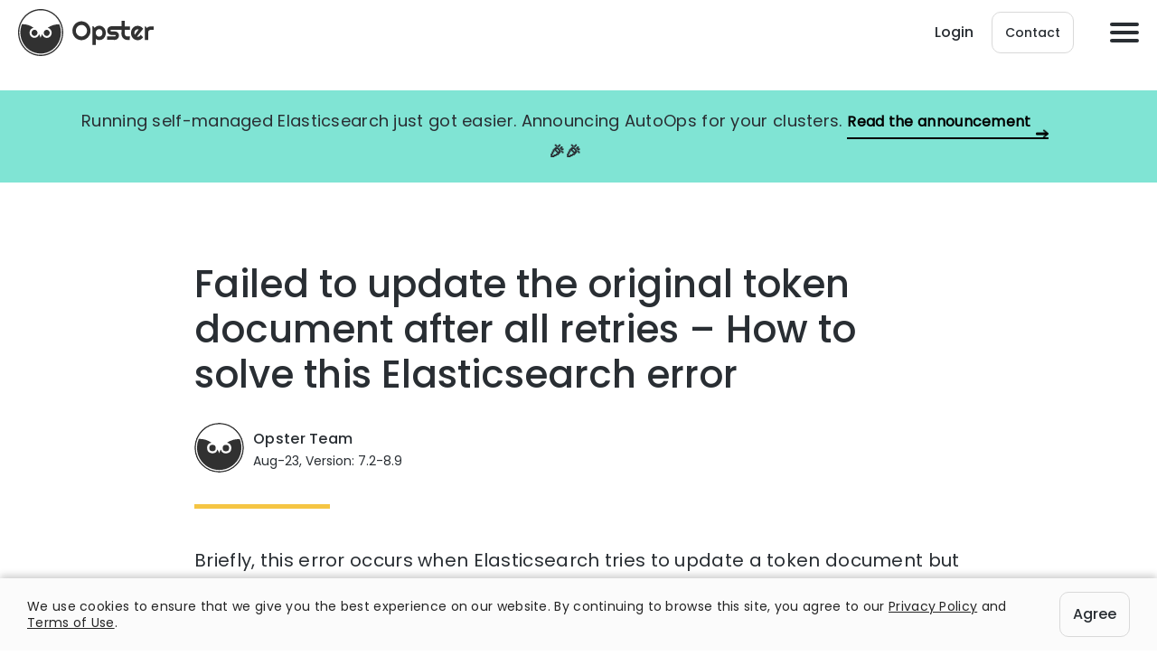

--- FILE ---
content_type: text/html; charset=UTF-8
request_url: https://opster.com/analysis/elasticsearch-failed-to-update-the-original-token-document-after-all-retries/
body_size: 15371
content:
<!DOCTYPE html><html class=" optml_no_js " lang="en-US"><head>  <script async src="https://www.googleoptimize.com/optimize.js?id=GTM-PBG5GV7"></script> <meta charset="UTF-8"><meta name="viewport" content="width=device-width, initial-scale=1, shrink-to-fit=no"><link rel="icon" href="https://mlbtihvv1ztx.i.optimole.com/cb:MU-o.1a801/w:auto/h:auto/q:90/f:best/ig:avif/https://opster.com/wp-content/themes/opster/images/favicon-32x32.png" sizes="16x16 32x32" type="image/png" ><link rel="preload" as="font" href="https://opster.com/wp-content/themes/opster/fonts/Poppins-Regular.woff2" type="font/woff2" crossorigin><link rel="preload" as="font" href="https://opster.com/wp-content/themes/opster/fonts/Poppins-Medium.woff2" type="font/woff2" crossorigin> <script src="https://player.vimeo.com/api/player.js"></script> <meta name='robots' content='index, follow, max-image-preview:large, max-snippet:-1, max-video-preview:-1' /><link media="all" href="https://mlbtihvv1ztx.i.optimole.com/cb:92iQ.1700d/f:css/q:mauto/m:1/https://opster.com/wp-content/cache/autoptimize/css/autoptimize_7b77b4ff6cefc4103528fc1c31f2ef6c.css" rel="stylesheet"><title>Failed to update the original token document after all retries - Common causes and quick fixes</title><meta name="description" content="A detailed guide on how to resolve errors related to &quot;Failed to update the original token document after all retries&quot; - common causes and fixes" /><meta property="og:locale" content="en_US" /><meta property="og:type" content="article" /><meta property="og:title" content="Failed to update the original token document after all retries - Common causes and quick fixes" /><meta property="og:description" content="A detailed guide on how to resolve errors related to &quot;Failed to update the original token document after all retries&quot; - common causes and fixes" /><meta property="og:url" content="https://opster.com/analysis/elasticsearch-failed-to-update-the-original-token-document-after-all-retries" /><meta property="og:site_name" content="Opster" /><meta property="article:modified_time" content="2023-09-11T15:00:38+00:00" /><meta property="og:image" content="https://mlbtihvv1ztx.i.optimole.com/cb:MU-o.1a801/w:auto/h:auto/q:90/f:best/ig:avif/https://opster.com/wp-content/uploads/2022/02/Even-more-square-dashboard.png" /><meta property="og:image:width" content="2588" /><meta property="og:image:height" content="1772" /><meta property="og:image:type" content="image/png" /><meta name="twitter:card" content="summary_large_image" /><meta name="twitter:label1" content="Est. reading time" /><meta name="twitter:data1" content="1 minute" /><link rel="canonical" href="https://opster.com/analysis/elasticsearch-failed-to-update-the-original-token-document-after-all-retries/"><link rel='dns-prefetch' href='//mlbtihvv1ztx.i.optimole.com' /><link rel='preconnect' href='https://mlbtihvv1ztx.i.optimole.com' /><link rel="alternate" title="oEmbed (JSON)" type="application/json+oembed" href="https://opster.com/wp-json/oembed/1.0/embed?url=https%3A%2F%2Fopster.com%2Fanalysis%2Felasticsearch-failed-to-update-the-original-token-document-after-all-retries" /><link rel="alternate" title="oEmbed (XML)" type="text/xml+oembed" href="https://opster.com/wp-json/oembed/1.0/embed?url=https%3A%2F%2Fopster.com%2Fanalysis%2Felasticsearch-failed-to-update-the-original-token-document-after-all-retries&#038;format=xml" /><style id='wp-img-auto-sizes-contain-inline-css' type='text/css'>img:is([sizes=auto i],[sizes^="auto," i]){contain-intrinsic-size:3000px 1500px}
/*# sourceURL=wp-img-auto-sizes-contain-inline-css */</style><style id='wp-block-library-inline-css' type='text/css'>:root{--wp-block-synced-color:#7a00df;--wp-block-synced-color--rgb:122,0,223;--wp-bound-block-color:var(--wp-block-synced-color);--wp-editor-canvas-background:#ddd;--wp-admin-theme-color:#007cba;--wp-admin-theme-color--rgb:0,124,186;--wp-admin-theme-color-darker-10:#006ba1;--wp-admin-theme-color-darker-10--rgb:0,107,160.5;--wp-admin-theme-color-darker-20:#005a87;--wp-admin-theme-color-darker-20--rgb:0,90,135;--wp-admin-border-width-focus:2px}@media (min-resolution:192dpi){:root{--wp-admin-border-width-focus:1.5px}}.wp-element-button{cursor:pointer}:root .has-very-light-gray-background-color{background-color:#eee}:root .has-very-dark-gray-background-color{background-color:#313131}:root .has-very-light-gray-color{color:#eee}:root .has-very-dark-gray-color{color:#313131}:root .has-vivid-green-cyan-to-vivid-cyan-blue-gradient-background{background:linear-gradient(135deg,#00d084,#0693e3)}:root .has-purple-crush-gradient-background{background:linear-gradient(135deg,#34e2e4,#4721fb 50%,#ab1dfe)}:root .has-hazy-dawn-gradient-background{background:linear-gradient(135deg,#faaca8,#dad0ec)}:root .has-subdued-olive-gradient-background{background:linear-gradient(135deg,#fafae1,#67a671)}:root .has-atomic-cream-gradient-background{background:linear-gradient(135deg,#fdd79a,#004a59)}:root .has-nightshade-gradient-background{background:linear-gradient(135deg,#330968,#31cdcf)}:root .has-midnight-gradient-background{background:linear-gradient(135deg,#020381,#2874fc)}:root{--wp--preset--font-size--normal:16px;--wp--preset--font-size--huge:42px}.has-regular-font-size{font-size:1em}.has-larger-font-size{font-size:2.625em}.has-normal-font-size{font-size:var(--wp--preset--font-size--normal)}.has-huge-font-size{font-size:var(--wp--preset--font-size--huge)}.has-text-align-center{text-align:center}.has-text-align-left{text-align:left}.has-text-align-right{text-align:right}.has-fit-text{white-space:nowrap!important}#end-resizable-editor-section{display:none}.aligncenter{clear:both}.items-justified-left{justify-content:flex-start}.items-justified-center{justify-content:center}.items-justified-right{justify-content:flex-end}.items-justified-space-between{justify-content:space-between}.screen-reader-text{border:0;clip-path:inset(50%);height:1px;margin:-1px;overflow:hidden;padding:0;position:absolute;width:1px;word-wrap:normal!important}.screen-reader-text:focus{background-color:#ddd;clip-path:none;color:#444;display:block;font-size:1em;height:auto;left:5px;line-height:normal;padding:15px 23px 14px;text-decoration:none;top:5px;width:auto;z-index:100000}html :where(.has-border-color){border-style:solid}html :where([style*=border-top-color]){border-top-style:solid}html :where([style*=border-right-color]){border-right-style:solid}html :where([style*=border-bottom-color]){border-bottom-style:solid}html :where([style*=border-left-color]){border-left-style:solid}html :where([style*=border-width]){border-style:solid}html :where([style*=border-top-width]){border-top-style:solid}html :where([style*=border-right-width]){border-right-style:solid}html :where([style*=border-bottom-width]){border-bottom-style:solid}html :where([style*=border-left-width]){border-left-style:solid}html :where(img[class*=wp-image-]){height:auto;max-width:100%}:where(figure){margin:0 0 1em}html :where(.is-position-sticky){--wp-admin--admin-bar--position-offset:var(--wp-admin--admin-bar--height,0px)}@media screen and (max-width:600px){html :where(.is-position-sticky){--wp-admin--admin-bar--position-offset:0px}}

/*# sourceURL=wp-block-library-inline-css */</style><style id='wp-block-heading-inline-css' type='text/css'>h1:where(.wp-block-heading).has-background,h2:where(.wp-block-heading).has-background,h3:where(.wp-block-heading).has-background,h4:where(.wp-block-heading).has-background,h5:where(.wp-block-heading).has-background,h6:where(.wp-block-heading).has-background{padding:1.25em 2.375em}h1.has-text-align-left[style*=writing-mode]:where([style*=vertical-lr]),h1.has-text-align-right[style*=writing-mode]:where([style*=vertical-rl]),h2.has-text-align-left[style*=writing-mode]:where([style*=vertical-lr]),h2.has-text-align-right[style*=writing-mode]:where([style*=vertical-rl]),h3.has-text-align-left[style*=writing-mode]:where([style*=vertical-lr]),h3.has-text-align-right[style*=writing-mode]:where([style*=vertical-rl]),h4.has-text-align-left[style*=writing-mode]:where([style*=vertical-lr]),h4.has-text-align-right[style*=writing-mode]:where([style*=vertical-rl]),h5.has-text-align-left[style*=writing-mode]:where([style*=vertical-lr]),h5.has-text-align-right[style*=writing-mode]:where([style*=vertical-rl]),h6.has-text-align-left[style*=writing-mode]:where([style*=vertical-lr]),h6.has-text-align-right[style*=writing-mode]:where([style*=vertical-rl]){rotate:180deg}
/*# sourceURL=https://mlbtihvv1ztx.i.optimole.com/cb:92iQ.1700d/f:css/q:mauto/m:1/https://opster.com/wp-includes/blocks/heading/style.min.css */</style><style id='wp-block-list-inline-css' type='text/css'>ol,ul{box-sizing:border-box}:root :where(.wp-block-list.has-background){padding:1.25em 2.375em}
/*# sourceURL=https://mlbtihvv1ztx.i.optimole.com/cb:92iQ.1700d/f:css/q:mauto/m:1/https://opster.com/wp-includes/blocks/list/style.min.css */</style><style id='wp-block-paragraph-inline-css' type='text/css'>.is-small-text{font-size:.875em}.is-regular-text{font-size:1em}.is-large-text{font-size:2.25em}.is-larger-text{font-size:3em}.has-drop-cap:not(:focus):first-letter{float:left;font-size:8.4em;font-style:normal;font-weight:100;line-height:.68;margin:.05em .1em 0 0;text-transform:uppercase}body.rtl .has-drop-cap:not(:focus):first-letter{float:none;margin-left:.1em}p.has-drop-cap.has-background{overflow:hidden}:root :where(p.has-background){padding:1.25em 2.375em}:where(p.has-text-color:not(.has-link-color)) a{color:inherit}p.has-text-align-left[style*="writing-mode:vertical-lr"],p.has-text-align-right[style*="writing-mode:vertical-rl"]{rotate:180deg}
/*# sourceURL=https://mlbtihvv1ztx.i.optimole.com/cb:92iQ.1700d/f:css/q:mauto/m:1/https://opster.com/wp-includes/blocks/paragraph/style.min.css */</style><style id='global-styles-inline-css' type='text/css'>:root{--wp--preset--aspect-ratio--square: 1;--wp--preset--aspect-ratio--4-3: 4/3;--wp--preset--aspect-ratio--3-4: 3/4;--wp--preset--aspect-ratio--3-2: 3/2;--wp--preset--aspect-ratio--2-3: 2/3;--wp--preset--aspect-ratio--16-9: 16/9;--wp--preset--aspect-ratio--9-16: 9/16;--wp--preset--color--black: #000000;--wp--preset--color--cyan-bluish-gray: #abb8c3;--wp--preset--color--white: #ffffff;--wp--preset--color--pale-pink: #f78da7;--wp--preset--color--vivid-red: #cf2e2e;--wp--preset--color--luminous-vivid-orange: #ff6900;--wp--preset--color--luminous-vivid-amber: #fcb900;--wp--preset--color--light-green-cyan: #7bdcb5;--wp--preset--color--vivid-green-cyan: #00d084;--wp--preset--color--pale-cyan-blue: #8ed1fc;--wp--preset--color--vivid-cyan-blue: #0693e3;--wp--preset--color--vivid-purple: #9b51e0;--wp--preset--gradient--vivid-cyan-blue-to-vivid-purple: linear-gradient(135deg,rgb(6,147,227) 0%,rgb(155,81,224) 100%);--wp--preset--gradient--light-green-cyan-to-vivid-green-cyan: linear-gradient(135deg,rgb(122,220,180) 0%,rgb(0,208,130) 100%);--wp--preset--gradient--luminous-vivid-amber-to-luminous-vivid-orange: linear-gradient(135deg,rgb(252,185,0) 0%,rgb(255,105,0) 100%);--wp--preset--gradient--luminous-vivid-orange-to-vivid-red: linear-gradient(135deg,rgb(255,105,0) 0%,rgb(207,46,46) 100%);--wp--preset--gradient--very-light-gray-to-cyan-bluish-gray: linear-gradient(135deg,rgb(238,238,238) 0%,rgb(169,184,195) 100%);--wp--preset--gradient--cool-to-warm-spectrum: linear-gradient(135deg,rgb(74,234,220) 0%,rgb(151,120,209) 20%,rgb(207,42,186) 40%,rgb(238,44,130) 60%,rgb(251,105,98) 80%,rgb(254,248,76) 100%);--wp--preset--gradient--blush-light-purple: linear-gradient(135deg,rgb(255,206,236) 0%,rgb(152,150,240) 100%);--wp--preset--gradient--blush-bordeaux: linear-gradient(135deg,rgb(254,205,165) 0%,rgb(254,45,45) 50%,rgb(107,0,62) 100%);--wp--preset--gradient--luminous-dusk: linear-gradient(135deg,rgb(255,203,112) 0%,rgb(199,81,192) 50%,rgb(65,88,208) 100%);--wp--preset--gradient--pale-ocean: linear-gradient(135deg,rgb(255,245,203) 0%,rgb(182,227,212) 50%,rgb(51,167,181) 100%);--wp--preset--gradient--electric-grass: linear-gradient(135deg,rgb(202,248,128) 0%,rgb(113,206,126) 100%);--wp--preset--gradient--midnight: linear-gradient(135deg,rgb(2,3,129) 0%,rgb(40,116,252) 100%);--wp--preset--font-size--small: 13px;--wp--preset--font-size--medium: 20px;--wp--preset--font-size--large: 36px;--wp--preset--font-size--x-large: 42px;--wp--preset--spacing--20: 0.44rem;--wp--preset--spacing--30: 0.67rem;--wp--preset--spacing--40: 1rem;--wp--preset--spacing--50: 1.5rem;--wp--preset--spacing--60: 2.25rem;--wp--preset--spacing--70: 3.38rem;--wp--preset--spacing--80: 5.06rem;--wp--preset--shadow--natural: 6px 6px 9px rgba(0, 0, 0, 0.2);--wp--preset--shadow--deep: 12px 12px 50px rgba(0, 0, 0, 0.4);--wp--preset--shadow--sharp: 6px 6px 0px rgba(0, 0, 0, 0.2);--wp--preset--shadow--outlined: 6px 6px 0px -3px rgb(255, 255, 255), 6px 6px rgb(0, 0, 0);--wp--preset--shadow--crisp: 6px 6px 0px rgb(0, 0, 0);}:where(.is-layout-flex){gap: 0.5em;}:where(.is-layout-grid){gap: 0.5em;}body .is-layout-flex{display: flex;}.is-layout-flex{flex-wrap: wrap;align-items: center;}.is-layout-flex > :is(*, div){margin: 0;}body .is-layout-grid{display: grid;}.is-layout-grid > :is(*, div){margin: 0;}:where(.wp-block-columns.is-layout-flex){gap: 2em;}:where(.wp-block-columns.is-layout-grid){gap: 2em;}:where(.wp-block-post-template.is-layout-flex){gap: 1.25em;}:where(.wp-block-post-template.is-layout-grid){gap: 1.25em;}.has-black-color{color: var(--wp--preset--color--black) !important;}.has-cyan-bluish-gray-color{color: var(--wp--preset--color--cyan-bluish-gray) !important;}.has-white-color{color: var(--wp--preset--color--white) !important;}.has-pale-pink-color{color: var(--wp--preset--color--pale-pink) !important;}.has-vivid-red-color{color: var(--wp--preset--color--vivid-red) !important;}.has-luminous-vivid-orange-color{color: var(--wp--preset--color--luminous-vivid-orange) !important;}.has-luminous-vivid-amber-color{color: var(--wp--preset--color--luminous-vivid-amber) !important;}.has-light-green-cyan-color{color: var(--wp--preset--color--light-green-cyan) !important;}.has-vivid-green-cyan-color{color: var(--wp--preset--color--vivid-green-cyan) !important;}.has-pale-cyan-blue-color{color: var(--wp--preset--color--pale-cyan-blue) !important;}.has-vivid-cyan-blue-color{color: var(--wp--preset--color--vivid-cyan-blue) !important;}.has-vivid-purple-color{color: var(--wp--preset--color--vivid-purple) !important;}.has-black-background-color{background-color: var(--wp--preset--color--black) !important;}.has-cyan-bluish-gray-background-color{background-color: var(--wp--preset--color--cyan-bluish-gray) !important;}.has-white-background-color{background-color: var(--wp--preset--color--white) !important;}.has-pale-pink-background-color{background-color: var(--wp--preset--color--pale-pink) !important;}.has-vivid-red-background-color{background-color: var(--wp--preset--color--vivid-red) !important;}.has-luminous-vivid-orange-background-color{background-color: var(--wp--preset--color--luminous-vivid-orange) !important;}.has-luminous-vivid-amber-background-color{background-color: var(--wp--preset--color--luminous-vivid-amber) !important;}.has-light-green-cyan-background-color{background-color: var(--wp--preset--color--light-green-cyan) !important;}.has-vivid-green-cyan-background-color{background-color: var(--wp--preset--color--vivid-green-cyan) !important;}.has-pale-cyan-blue-background-color{background-color: var(--wp--preset--color--pale-cyan-blue) !important;}.has-vivid-cyan-blue-background-color{background-color: var(--wp--preset--color--vivid-cyan-blue) !important;}.has-vivid-purple-background-color{background-color: var(--wp--preset--color--vivid-purple) !important;}.has-black-border-color{border-color: var(--wp--preset--color--black) !important;}.has-cyan-bluish-gray-border-color{border-color: var(--wp--preset--color--cyan-bluish-gray) !important;}.has-white-border-color{border-color: var(--wp--preset--color--white) !important;}.has-pale-pink-border-color{border-color: var(--wp--preset--color--pale-pink) !important;}.has-vivid-red-border-color{border-color: var(--wp--preset--color--vivid-red) !important;}.has-luminous-vivid-orange-border-color{border-color: var(--wp--preset--color--luminous-vivid-orange) !important;}.has-luminous-vivid-amber-border-color{border-color: var(--wp--preset--color--luminous-vivid-amber) !important;}.has-light-green-cyan-border-color{border-color: var(--wp--preset--color--light-green-cyan) !important;}.has-vivid-green-cyan-border-color{border-color: var(--wp--preset--color--vivid-green-cyan) !important;}.has-pale-cyan-blue-border-color{border-color: var(--wp--preset--color--pale-cyan-blue) !important;}.has-vivid-cyan-blue-border-color{border-color: var(--wp--preset--color--vivid-cyan-blue) !important;}.has-vivid-purple-border-color{border-color: var(--wp--preset--color--vivid-purple) !important;}.has-vivid-cyan-blue-to-vivid-purple-gradient-background{background: var(--wp--preset--gradient--vivid-cyan-blue-to-vivid-purple) !important;}.has-light-green-cyan-to-vivid-green-cyan-gradient-background{background: var(--wp--preset--gradient--light-green-cyan-to-vivid-green-cyan) !important;}.has-luminous-vivid-amber-to-luminous-vivid-orange-gradient-background{background: var(--wp--preset--gradient--luminous-vivid-amber-to-luminous-vivid-orange) !important;}.has-luminous-vivid-orange-to-vivid-red-gradient-background{background: var(--wp--preset--gradient--luminous-vivid-orange-to-vivid-red) !important;}.has-very-light-gray-to-cyan-bluish-gray-gradient-background{background: var(--wp--preset--gradient--very-light-gray-to-cyan-bluish-gray) !important;}.has-cool-to-warm-spectrum-gradient-background{background: var(--wp--preset--gradient--cool-to-warm-spectrum) !important;}.has-blush-light-purple-gradient-background{background: var(--wp--preset--gradient--blush-light-purple) !important;}.has-blush-bordeaux-gradient-background{background: var(--wp--preset--gradient--blush-bordeaux) !important;}.has-luminous-dusk-gradient-background{background: var(--wp--preset--gradient--luminous-dusk) !important;}.has-pale-ocean-gradient-background{background: var(--wp--preset--gradient--pale-ocean) !important;}.has-electric-grass-gradient-background{background: var(--wp--preset--gradient--electric-grass) !important;}.has-midnight-gradient-background{background: var(--wp--preset--gradient--midnight) !important;}.has-small-font-size{font-size: var(--wp--preset--font-size--small) !important;}.has-medium-font-size{font-size: var(--wp--preset--font-size--medium) !important;}.has-large-font-size{font-size: var(--wp--preset--font-size--large) !important;}.has-x-large-font-size{font-size: var(--wp--preset--font-size--x-large) !important;}
/*# sourceURL=global-styles-inline-css */</style><style id='classic-theme-styles-inline-css' type='text/css'>/*! This file is auto-generated */
.wp-block-button__link{color:#fff;background-color:#32373c;border-radius:9999px;box-shadow:none;text-decoration:none;padding:calc(.667em + 2px) calc(1.333em + 2px);font-size:1.125em}.wp-block-file__button{background:#32373c;color:#fff;text-decoration:none}
/*# sourceURL=/wp-includes/css/classic-themes.min.css */</style><style id='optm_lazyload_noscript_style-inline-css' type='text/css'>html.optml_no_js img[data-opt-src] { display: none !important; } 
 /* OPTML_VIEWPORT_BG_SELECTORS */
html .elementor-section[data-settings*="background_background"]:not(.optml-bg-lazyloaded),
html .elementor-column[data-settings*="background_background"] > .elementor-widget-wrap:not(.optml-bg-lazyloaded),
html .elementor-section > .elementor-background-overlay:not(.optml-bg-lazyloaded),
html [class*="wp-block-cover"][style*="background-image"]:not(.optml-bg-lazyloaded),
html [style*="background-image:url("]:not(.optml-bg-lazyloaded),
html [style*="background-image: url("]:not(.optml-bg-lazyloaded),
html [style*="background:url("]:not(.optml-bg-lazyloaded),
html [style*="background: url("]:not(.optml-bg-lazyloaded),
html [class*="wp-block-group"][style*="background-image"]:not(.optml-bg-lazyloaded) { background-image: none !important; }
/* OPTML_VIEWPORT_BG_SELECTORS */
/*# sourceURL=optm_lazyload_noscript_style-inline-css */</style><link rel='stylesheet' id='enlighterjs-css' href='https://mlbtihvv1ztx.i.optimole.com/cb:92iQ.1700d/f:css/q:mauto/m:1/https://opster.com/wp-content/plugins/enlighter/cache/enlighterjs.min.css' type='text/css' media='all' /><style id='moove_gdpr_frontend-inline-css' type='text/css'>#moove_gdpr_cookie_modal,#moove_gdpr_cookie_info_bar,.gdpr_cookie_settings_shortcode_content{font-family:&#039;Nunito&#039;,sans-serif}#moove_gdpr_save_popup_settings_button{background-color:#373737;color:#fff}#moove_gdpr_save_popup_settings_button:hover{background-color:#000}#moove_gdpr_cookie_info_bar .moove-gdpr-info-bar-container .moove-gdpr-info-bar-content a.mgbutton,#moove_gdpr_cookie_info_bar .moove-gdpr-info-bar-container .moove-gdpr-info-bar-content button.mgbutton{background-color:#0C4DA2}#moove_gdpr_cookie_modal .moove-gdpr-modal-content .moove-gdpr-modal-footer-content .moove-gdpr-button-holder a.mgbutton,#moove_gdpr_cookie_modal .moove-gdpr-modal-content .moove-gdpr-modal-footer-content .moove-gdpr-button-holder button.mgbutton,.gdpr_cookie_settings_shortcode_content .gdpr-shr-button.button-green{background-color:#0C4DA2;border-color:#0C4DA2}#moove_gdpr_cookie_modal .moove-gdpr-modal-content .moove-gdpr-modal-footer-content .moove-gdpr-button-holder a.mgbutton:hover,#moove_gdpr_cookie_modal .moove-gdpr-modal-content .moove-gdpr-modal-footer-content .moove-gdpr-button-holder button.mgbutton:hover,.gdpr_cookie_settings_shortcode_content .gdpr-shr-button.button-green:hover{background-color:#fff;color:#0C4DA2}#moove_gdpr_cookie_modal .moove-gdpr-modal-content .moove-gdpr-modal-close i,#moove_gdpr_cookie_modal .moove-gdpr-modal-content .moove-gdpr-modal-close span.gdpr-icon{background-color:#0C4DA2;border:1px solid #0C4DA2}#moove_gdpr_cookie_info_bar span.moove-gdpr-infobar-allow-all.focus-g,#moove_gdpr_cookie_info_bar span.moove-gdpr-infobar-allow-all:focus,#moove_gdpr_cookie_info_bar button.moove-gdpr-infobar-allow-all.focus-g,#moove_gdpr_cookie_info_bar button.moove-gdpr-infobar-allow-all:focus,#moove_gdpr_cookie_info_bar span.moove-gdpr-infobar-reject-btn.focus-g,#moove_gdpr_cookie_info_bar span.moove-gdpr-infobar-reject-btn:focus,#moove_gdpr_cookie_info_bar button.moove-gdpr-infobar-reject-btn.focus-g,#moove_gdpr_cookie_info_bar button.moove-gdpr-infobar-reject-btn:focus,#moove_gdpr_cookie_info_bar span.change-settings-button.focus-g,#moove_gdpr_cookie_info_bar span.change-settings-button:focus,#moove_gdpr_cookie_info_bar button.change-settings-button.focus-g,#moove_gdpr_cookie_info_bar button.change-settings-button:focus{-webkit-box-shadow:0 0 1px 3px #0C4DA2;-moz-box-shadow:0 0 1px 3px #0C4DA2;box-shadow:0 0 1px 3px #0C4DA2}#moove_gdpr_cookie_modal .moove-gdpr-modal-content .moove-gdpr-modal-close i:hover,#moove_gdpr_cookie_modal .moove-gdpr-modal-content .moove-gdpr-modal-close span.gdpr-icon:hover,#moove_gdpr_cookie_info_bar span[data-href]>u.change-settings-button{color:#0C4DA2}#moove_gdpr_cookie_modal .moove-gdpr-modal-content .moove-gdpr-modal-left-content #moove-gdpr-menu li.menu-item-selected a span.gdpr-icon,#moove_gdpr_cookie_modal .moove-gdpr-modal-content .moove-gdpr-modal-left-content #moove-gdpr-menu li.menu-item-selected button span.gdpr-icon{color:inherit}#moove_gdpr_cookie_modal .moove-gdpr-modal-content .moove-gdpr-modal-left-content #moove-gdpr-menu li a span.gdpr-icon,#moove_gdpr_cookie_modal .moove-gdpr-modal-content .moove-gdpr-modal-left-content #moove-gdpr-menu li button span.gdpr-icon{color:inherit}#moove_gdpr_cookie_modal .gdpr-acc-link{line-height:0;font-size:0;color:transparent;position:absolute}#moove_gdpr_cookie_modal .moove-gdpr-modal-content .moove-gdpr-modal-close:hover i,#moove_gdpr_cookie_modal .moove-gdpr-modal-content .moove-gdpr-modal-left-content #moove-gdpr-menu li a,#moove_gdpr_cookie_modal .moove-gdpr-modal-content .moove-gdpr-modal-left-content #moove-gdpr-menu li button,#moove_gdpr_cookie_modal .moove-gdpr-modal-content .moove-gdpr-modal-left-content #moove-gdpr-menu li button i,#moove_gdpr_cookie_modal .moove-gdpr-modal-content .moove-gdpr-modal-left-content #moove-gdpr-menu li a i,#moove_gdpr_cookie_modal .moove-gdpr-modal-content .moove-gdpr-tab-main .moove-gdpr-tab-main-content a:hover,#moove_gdpr_cookie_info_bar.moove-gdpr-dark-scheme .moove-gdpr-info-bar-container .moove-gdpr-info-bar-content a.mgbutton:hover,#moove_gdpr_cookie_info_bar.moove-gdpr-dark-scheme .moove-gdpr-info-bar-container .moove-gdpr-info-bar-content button.mgbutton:hover,#moove_gdpr_cookie_info_bar.moove-gdpr-dark-scheme .moove-gdpr-info-bar-container .moove-gdpr-info-bar-content a:hover,#moove_gdpr_cookie_info_bar.moove-gdpr-dark-scheme .moove-gdpr-info-bar-container .moove-gdpr-info-bar-content button:hover,#moove_gdpr_cookie_info_bar.moove-gdpr-dark-scheme .moove-gdpr-info-bar-container .moove-gdpr-info-bar-content span.change-settings-button:hover,#moove_gdpr_cookie_info_bar.moove-gdpr-dark-scheme .moove-gdpr-info-bar-container .moove-gdpr-info-bar-content button.change-settings-button:hover,#moove_gdpr_cookie_info_bar.moove-gdpr-dark-scheme .moove-gdpr-info-bar-container .moove-gdpr-info-bar-content u.change-settings-button:hover,#moove_gdpr_cookie_info_bar span[data-href]>u.change-settings-button,#moove_gdpr_cookie_info_bar.moove-gdpr-dark-scheme .moove-gdpr-info-bar-container .moove-gdpr-info-bar-content a.mgbutton.focus-g,#moove_gdpr_cookie_info_bar.moove-gdpr-dark-scheme .moove-gdpr-info-bar-container .moove-gdpr-info-bar-content button.mgbutton.focus-g,#moove_gdpr_cookie_info_bar.moove-gdpr-dark-scheme .moove-gdpr-info-bar-container .moove-gdpr-info-bar-content a.focus-g,#moove_gdpr_cookie_info_bar.moove-gdpr-dark-scheme .moove-gdpr-info-bar-container .moove-gdpr-info-bar-content button.focus-g,#moove_gdpr_cookie_info_bar.moove-gdpr-dark-scheme .moove-gdpr-info-bar-container .moove-gdpr-info-bar-content a.mgbutton:focus,#moove_gdpr_cookie_info_bar.moove-gdpr-dark-scheme .moove-gdpr-info-bar-container .moove-gdpr-info-bar-content button.mgbutton:focus,#moove_gdpr_cookie_info_bar.moove-gdpr-dark-scheme .moove-gdpr-info-bar-container .moove-gdpr-info-bar-content a:focus,#moove_gdpr_cookie_info_bar.moove-gdpr-dark-scheme .moove-gdpr-info-bar-container .moove-gdpr-info-bar-content button:focus,#moove_gdpr_cookie_info_bar.moove-gdpr-dark-scheme .moove-gdpr-info-bar-container .moove-gdpr-info-bar-content span.change-settings-button.focus-g,span.change-settings-button:focus,button.change-settings-button.focus-g,button.change-settings-button:focus,#moove_gdpr_cookie_info_bar.moove-gdpr-dark-scheme .moove-gdpr-info-bar-container .moove-gdpr-info-bar-content u.change-settings-button.focus-g,#moove_gdpr_cookie_info_bar.moove-gdpr-dark-scheme .moove-gdpr-info-bar-container .moove-gdpr-info-bar-content u.change-settings-button:focus{color:#0C4DA2}#moove_gdpr_cookie_modal .moove-gdpr-branding.focus-g span,#moove_gdpr_cookie_modal .moove-gdpr-modal-content .moove-gdpr-tab-main a.focus-g,#moove_gdpr_cookie_modal .moove-gdpr-modal-content .moove-gdpr-tab-main .gdpr-cd-details-toggle.focus-g{color:#0C4DA2}#moove_gdpr_cookie_modal.gdpr_lightbox-hide{display:none}
/*# sourceURL=moove_gdpr_frontend-inline-css */</style> <script type="text/javascript" src="https://mlbtihvv1ztx.i.optimole.com/cb:92iQ.1700d/f:js/q:mauto/m:0/https://opster.com/wp-includes/js/jquery/jquery.min.js" id="jquery-core-js"></script> <script type="text/javascript" id="optml-print-js-after">(function(w, d){
					w.addEventListener("beforeprint", function(){
						let images = d.getElementsByTagName( "img" );
							for (let img of images) {
								if ( !img.dataset.optSrc) {
									continue;
								}
								img.src = img.dataset.optSrc;
								delete img.dataset.optSrc;
							}
					});
			
			}(window, document));
								 
//# sourceURL=optml-print-js-after</script> <link rel="https://api.w.org/" href="https://opster.com/wp-json/" /><link rel="alternate" title="JSON" type="application/json" href="https://opster.com/wp-json/wp/v2/pages/1057" /><link rel="EditURI" type="application/rsd+xml" title="RSD" href="https://opster.com/xmlrpc.php?rsd" /><meta name="generator" content="WordPress 6.9" /><link rel='shortlink' href='https://opster.com/?p=1057' /> <script type="application/ld+json" data-source="DataFeed:WordPress" data-schema="1057-page-Default">{"@context":"https:\/\/schema.org\/","@type":"TechArticle","@id":"https:\/\/opster.com\/analysis\/elasticsearch-failed-to-update-the-original-token-document-after-all-retries#TechArticle","mainEntityOfPage":"https:\/\/opster.com\/analysis\/elasticsearch-failed-to-update-the-original-token-document-after-all-retries","headline":"Failed to update the original token document after all retries &#8211; How to solve this Elasticsearch error","name":"Failed to update the original token document after all retries &#8211; How to solve this Elasticsearch error","description":"Opster Team Aug-23, Version: 7.2-8.9 Briefly, this error occurs when Elasticsearch tries to update a token document but fails after several attempts. This could be due to network issues, high cluster load, or insufficient permissions....","datePublished":"2019-10-29","dateModified":"2023-09-11","author":{"@type":"Person","@id":"https:\/\/opster.com\/author\/ori\/#Person","name":"Ori Shafir","url":"https:\/\/opster.com\/author\/ori\/","identifier":2,"image":{"@type":"ImageObject","@id":"https:\/\/secure.gravatar.com\/avatar\/4ee6fa3caf27cd702c18e5a85b75156d151d5e5b0ac1c6d0514c727625152a80?s=96&d=mm&r=g","url":"https:\/\/secure.gravatar.com\/avatar\/4ee6fa3caf27cd702c18e5a85b75156d151d5e5b0ac1c6d0514c727625152a80?s=96&d=mm&r=g","height":96,"width":96}},"publisher":{"@type":"Organization","name":"opster","logo":{"@type":"ImageObject","@id":"https:\/\/mlbtihvv1ztx.i.optimole.com\/cb:MU-o.1a801\/w:auto\/h:auto\/q:90\/f:best\/ig:avif\/https:\/\/opster.com\/wp-content\/uploads\/2020\/01\/favicon.png","url":"https:\/\/mlbtihvv1ztx.i.optimole.com\/cb:MU-o.1a801\/w:auto\/h:auto\/q:90\/f:best\/ig:avif\/https:\/\/opster.com\/wp-content\/uploads\/2020\/01\/favicon.png","width":260,"height":260}},"image":{"@type":"ImageObject","@id":"https:\/\/mlbtihvv1ztx.i.optimole.com\/cb:MU-o.1a801\/w:1577\/h:1080\/q:90\/f:best\/ig:avif\/https:\/\/opster.com\/wp-content\/uploads\/2022\/02\/Even-more-square-dashboard.png","url":"https:\/\/mlbtihvv1ztx.i.optimole.com\/cb:MU-o.1a801\/w:1577\/h:1080\/q:90\/f:best\/ig:avif\/https:\/\/opster.com\/wp-content\/uploads\/2022\/02\/Even-more-square-dashboard.png","height":1772,"width":2588},"url":"https:\/\/opster.com\/analysis\/elasticsearch-failed-to-update-the-original-token-document-after-all-retries"}</script> <script type="application/ld+json" data-source="DataFeed:WordPress" data-schema="Breadcrumb">{"@context":"https:\/\/schema.org","@type":"BreadcrumbList","@id":"https:\/\/opster.com\/analysis\/elasticsearch-failed-to-update-the-original-token-document-after-all-retries#BreadcrumbList","itemListElement":[{"@type":"ListItem","position":1,"name":"Failed to update the original token document after all retries &#8211; How to solve this Elasticsearch error","item":"https:\/\/opster.com\/analysis\/elasticsearch-failed-to-update-the-original-token-document-after-all-retries#breadcrumbitem"}]}</script> <meta http-equiv="Accept-CH" content="Viewport-Width, ECT" /><style type="text/css">img[data-opt-src]:not([data-opt-lazy-loaded]) {
				transition: .2s filter linear, .2s opacity linear, .2s border-radius linear;
				-webkit-transition: .2s filter linear, .2s opacity linear, .2s border-radius linear;
				-moz-transition: .2s filter linear, .2s opacity linear, .2s border-radius linear;
				-o-transition: .2s filter linear, .2s opacity linear, .2s border-radius linear;
			}
			img[data-opt-src]:not([data-opt-lazy-loaded]) {
					opacity: .75;
					-webkit-filter: blur(8px);
					-moz-filter: blur(8px);
					-o-filter: blur(8px);
					-ms-filter: blur(8px);
					filter: blur(8px);
					transform: scale(1.04);
					animation: 0.1s ease-in;
					-webkit-transform: translate3d(0, 0, 0);
			}
			/** optmliframelazyloadplaceholder */</style> <script type="application/javascript">document.documentElement.className = document.documentElement.className.replace(/\boptml_no_js\b/g, "");
						(function(w, d){
							var b = d.getElementsByTagName("head")[0];
							var s = d.createElement("script");
							var v = ("IntersectionObserver" in w && "isIntersecting" in w.IntersectionObserverEntry.prototype) ? "_no_poly" : "";
							s.async = true;
							s.src = "https://mlbtihvv1ztx.i.optimole.com/js-lib/v2/latest/optimole_lib" + v  + ".min.js";
							b.appendChild(s);
							w.optimoleData = {
								lazyloadOnly: "optimole-lazy-only",
								backgroundReplaceClasses: [],
								nativeLazyload : false,
								scalingDisabled: false,
								watchClasses: [],
								backgroundLazySelectors: ".elementor-section[data-settings*=\"background_background\"], .elementor-column[data-settings*=\"background_background\"] > .elementor-widget-wrap, .elementor-section > .elementor-background-overlay, [class*=\"wp-block-cover\"][style*=\"background-image\"], [style*=\"background-image:url(\"], [style*=\"background-image: url(\"], [style*=\"background:url(\"], [style*=\"background: url(\"], [class*=\"wp-block-group\"][style*=\"background-image\"]",
								network_optimizations: true,
								ignoreDpr: false,
								quality: 90,
								maxWidth: 1920,
								maxHeight: 1080,
							}
						}(window, document));</script><link rel="icon" href="https://mlbtihvv1ztx.i.optimole.com/cb:MU-o.1a801/w:32/h:32/q:90/f:best/ig:avif/https://opster.com/wp-content/uploads/2019/10/cropped-Favicon-new-v1.png" sizes="32x32" /><link rel="icon" href="https://mlbtihvv1ztx.i.optimole.com/cb:MU-o.1a801/w:192/h:192/q:90/f:best/ig:avif/https://opster.com/wp-content/uploads/2019/10/cropped-Favicon-new-v1.png" sizes="192x192" /><link rel="apple-touch-icon" href="https://mlbtihvv1ztx.i.optimole.com/cb:MU-o.1a801/w:180/h:180/q:90/f:best/ig:avif/https://opster.com/wp-content/uploads/2019/10/cropped-Favicon-new-v1.png" /><meta name="msapplication-TileImage" content="https://mlbtihvv1ztx.i.optimole.com/cb:MU-o.1a801/w:270/h:270/q:90/f:best/ig:avif/https://opster.com/wp-content/uploads/2019/10/cropped-Favicon-new-v1.png" /> <script>var $ = jQuery;</script> <script type="text/javascript">!function (o, c) {
                var n = c.documentElement, t = " w-mod-";
                n.className += t + "js", ("ontouchstart"in o || o.DocumentTouch && c instanceof DocumentTouch) && (n.className += t + "touch");
            }(window, document);</script> <style id='cmtooltip-inline-css' type='text/css'>#tt {
				z-index: 1500;
		}

		
		
					#tt #ttcont div.glossaryItemTitle {
			font-size: 12px !important;
			}
		
		#tt #ttcont div.glossaryItemBody {
		padding: 0 !important;
					font-size: 15px !important;
				}
		#tt #ttcont .mobile-link{
					font-size: 15px;
				}

		.mobile-link a.glossaryLink {
		color: #fff !important;
		}
		.mobile-link:before{content: "Term link: "}

		
		
		.tiles ul.glossaryList li {
		min-width: 85px !important;
		width:85px !important;
		}
		.tiles ul.glossaryList span { min-width:85px; width:85px;  }
		.cm-glossary.tiles.big ul.glossaryList a { min-width:179px; width:179px }
		.cm-glossary.tiles.big ul.glossaryList span { min-width:179px; width:179px; }

				span.glossaryLink, a.glossaryLink {
		border-bottom: none 2px #4072ee !important;
					color: #4072ee !important;
				}
		span.glossaryLink:hover, a.glossaryLink:hover {
		border-bottom: none 2px #3ca4ff !important;
					color:#99d0ff !important;
				}

				.glossaryList .glossary-link-title {
		font-weight: normal !important;
		}

		
					#tt #tt-btn-close{ color: #c4c4c4 !important}
		
		.cm-glossary.grid ul.glossaryList li[class^='ln']  { width: 200px !important}

					#tt #tt-btn-close{
			direction: rtl;
			font-size: 20px !important
			}
		
		
		
		
					#tt #ttcont a{color: #fce54e !important}
		
		
					#tt #ttcont .mobile-link a{color: #ffe14f !important}
		
					#ttcont {
			box-shadow: 0px 0px 20px #666666;
			-moz-box-shadow: 0px 0px 20px #666666;
			-webkit-box-shadow: 0px 0px 20px #666666;
			}
					.fadeIn,.zoomIn,.flipInY,.in{
			animation-duration:0.5s !important;
			}
					.fadeOut,.zoomOut,.flipOutY,.out{
			animation-duration:1s !important;
			}
					.cm-glossary.term-carousel .slick-slide,
			.cm-glossary.tiles-with-definition ul > li { height: 245px !important}
					.cm-glossary.tiles-with-definition ul {
			grid-template-columns: repeat(auto-fill, 220px) !important;
			}
		
		.glossary-search-wrapper {
		display: inline-block;
				}


		
		input.glossary-search-term {
				outline: none;
							border-style: none;
														}


		
		
		button.glossary-search.button {
		outline: none;
							border-style: none;
										}
/*# sourceURL=cmtooltip-inline-css */</style></head><body id="top-page" class="wp-singular page-template page-template-templates page-template-log-page-with-hv-banner page-template-templateslog-page-with-hv-banner-php page page-id-1057 wp-theme-opster body page_slug_elasticsearch-errors-how-to-solve-troubleshoot"><div id="progress" class="progress"><div class="fill"></div></div><div class="wrapper"><header><div class="container container-header-nav"> <a href="https://opster.com" class="header_logo_cls" aria-label="Opster Home"> <img decoding=async data-opt-id=277625799  fetchpriority="high" src="https://mlbtihvv1ztx.i.optimole.com/cb:MU-o.1a801/w:180/h:62/q:90/f:best/ig:avif/https://opster.com/wp-content/themes/opster/images/opster_logo_text_up.svg" alt="" class="image" width="180" height="62"> </a><div class="header_menu_cont"><ul id="menu-top-menu" class="menu"><li class='product_top_menu_item menu-item menu-item-type-custom menu-item-object-custom menu-item-has-children'><div class="menu_item_wrapper"><span class="menu_text_wrapper">Product</span></div><ul class="sub-menu"><li class='autoops with_image menu-item menu-item-type-post_type menu-item-object-page'><div class="submenu_title">BUILT FOR ELASTICSEARCH</div><a href="https://opster.com/elasticsearch-autoops/" class="menu_item_wrapper"><span class="menu_text_wrapper">AutoOps</span><div class="submenu_description">Prevent &#038; resolve issues, cut down administration time &#038; hardware costs.</div></a></li></ul></li><li class='community_top_menu_item menu-item menu-item-type-custom menu-item-object-custom menu-item-has-children'><div class="menu_item_wrapper"><span class="menu_text_wrapper">Community Tools</span></div><ul class="sub-menu"><li class='community_checkup with_image menu-item menu-item-type-custom menu-item-object-custom'><a href="https://opster.com/community-tools/" class="menu_item_wrapper"><span class="menu_text_wrapper">Tools For The Community</span><div class="submenu_description">Check-Up, Search Log Analyzer &#038; OpsGPT</div></a></li></ul></li><li class='resources_top_menu_item menu-item menu-item-type-custom menu-item-object-custom menu-item-has-children'><div class="menu_item_wrapper"><span class="menu_text_wrapper">Resources</span></div><ul class="sub-menu"><li class=' menu-item menu-item-type-post_type menu-item-object-page'><a href="https://opster.com/elasticsearch-guides/" class="menu_item_wrapper"><span class="menu_text_wrapper">Guides</span><div class="submenu_description">Technical guides on Elasticsearch &#038; Opensearch</div></a></li><li class=' menu-item menu-item-type-taxonomy menu-item-object-category'><a href="https://opster.com/category/blogs/" class="menu_item_wrapper"><span class="menu_text_wrapper">Blog</span><div class="submenu_description">Insights, Opster news, blogs and more</div></a></li><li class=' menu-item menu-item-type-custom menu-item-object-custom'><a href="https://opster.com/docs/home/" class="menu_item_wrapper"><span class="menu_text_wrapper">Documentation</span><div class="submenu_description">Opster product documentation</div></a></li><li class=' menu-item menu-item-type-post_type menu-item-object-page'><a href="https://opster.com/es-errors/" class="menu_item_wrapper"><span class="menu_text_wrapper">Error Messages</span></a></li><li class=' menu-item menu-item-type-post_type menu-item-object-page'><a href="https://opster.com/analysis/" class="menu_item_wrapper"><span class="menu_text_wrapper">Error Repository</span></a></li></ul></li><li class='about_top_menu_item menu-item menu-item-type-custom menu-item-object-custom menu-item-has-children'><div class="menu_item_wrapper"><span class="menu_text_wrapper">About</span></div><ul class="sub-menu"><li class=' menu-item menu-item-type-post_type menu-item-object-page'><a href="https://opster.com/about/" class="menu_item_wrapper"><span class="menu_text_wrapper">About</span><div class="submenu_description">Our story &#038; vision</div></a></li></ul></li><li class='login_header_button mobile_item_cls menu-item menu-item-type-custom menu-item-object-custom menu-item-has-children'><div class="menu_item_wrapper"><span class="menu_text_wrapper">Login</span></div><ul class="sub-menu"><li class='login_menu_item menu-item menu-item-type-custom menu-item-object-custom'><a href="https://autoops.opster.com/login/sign-in" class="menu_item_wrapper"><span class="menu_text_wrapper">AutoOps Login</span></a></li></ul></li><li class='header_menu_btn contact_us_header_button mobile_item_cls menu-item menu-item-type-custom menu-item-object-custom'><a href="https://opster.com/form/contact/" class="menu_item_wrapper"><span class="menu_text_wrapper">Contact</span></a></li></ul></div><div class="header_login_menu_cont"><ul id="menu-header-login-contact" class="menu"><li id="menu-item-30787" class="login_header_button menu-item menu-item-type-custom menu-item-object-custom menu-item-30787"><a href="https://autoops.opster.com/login/sign-in">Login</a></li><li id="menu-item-30791" class="header_menu_btn contact_us_header_button menu-item menu-item-type-custom menu-item-object-custom menu-item-30791"><a href="https://opster.com/form/contact/">Contact</a></li></ul></div><div id="hamburger_menu_button_cont"><div id="hamburger_menu_button"> <span></span> <span></span> <span></span></div></div></div></header><div class="header_spacing_class"></div><div class="banner_below_header_cont section" days_to_hide="3" style="background-color: #80e4d4;"><div class="container"><p>Running self-managed Elasticsearch just got easier. Announcing AutoOps for your clusters. <b data-stringify-type="bold"><a href="https://www.elastic.co/blog/elasticsearch-autoops-on-prem">Read the announcement</a> 🎉🎉</b></p></div></div><div class="section"><div class="container max_width_850 "><h1 class="title-h1">Failed to update the original token document after all retries &#8211; How to solve this Elasticsearch error</h1><div id="post-1057" class="entry-content"><div class="log_author_and_reading_time"><div class="log_author_cont default"><img decoding=async data-opt-id=1677805879  fetchpriority="high" class="avatar avatar-96 photo lazyloaded" src="https://mlbtihvv1ztx.i.optimole.com/cb:MU-o.1a801/w:96/h:96/q:90/f:best/ig:avif/https://opster.com/wp-content/uploads/2020/03/Opster.svg" alt="" width="96" height="96"/><div class="log_author_version_container"><p class="log_author_name">Opster Team</p><div class="guides_date_and_reading_time">Aug-23, Version: 7.2-8.9</div></div></div></div><p></p><div class="first_section_event_class"><p>Briefly, this error occurs when Elasticsearch tries to update a token document but fails after several attempts. This could be due to network issues, high cluster load, or insufficient permissions. To resolve this, you can try increasing the number of retries, ensuring the cluster has sufficient resources, checking network connectivity, or verifying that the user has the necessary permissions to update the document.</p><p>This guide will help you check for common problems that cause the log &#8221; failed to update the original token document [{}]; after all retries &#8221; to appear. To understand the issues related to this log, read the explanation below about the following Elasticsearch concepts: plugin, document.</p></div><p></p><div class="dropdown-holder"><div class="dropdown-ed"><div class="dropdown-title dropdown-title-border-top" data-w-id="a6b275fd-f423-4a7b-7734-edee85bef2de"><div class="dropdown-plus-holder"><div class="dropdown-vertical-line" style="-webkit-transform: translate3d(0, 0, 0) scale3d(1, 1, 1) rotateX(0) rotateY(0) rotateZ(90DEG) skew(0, 0); -moz-transform: translate3d(0, 0, 0) scale3d(1, 1, 1) rotateX(0) rotateY(0) rotateZ(90DEG) skew(0, 0); -ms-transform: translate3d(0, 0, 0) scale3d(1, 1, 1) rotateX(0) rotateY(0) rotateZ(90DEG) skew(0, 0); transform: translate3d(0, 0, 0) scale3d(1, 1, 1) rotateX(0) rotateY(0) rotateZ(90DEG) skew(0, 0);">&nbsp;</div><div class="dropdown-horizonta-line">&nbsp;</div></div><p><a class="dropdown-text">plugins</a></p></div><div class="dropdown-content"><div class="dropdown-text-holder"></div></div></div><div class="dropdown-ed"><div class="dropdown-title" data-w-id="13fc472d-9ddc-a2fb-c585-32a632c6d56f"><div class="dropdown-plus-holder"><div class="dropdown-vertical-line" style="-webkit-transform: translate3d(0, 0, 0) scale3d(1, 1, 1) rotateX(0) rotateY(0) rotateZ(0DEG) skew(0, 0); -moz-transform: translate3d(0, 0, 0) scale3d(1, 1, 1) rotateX(0) rotateY(0) rotateZ(0DEG) skew(0, 0); -ms-transform: translate3d(0, 0, 0) scale3d(1, 1, 1) rotateX(0) rotateY(0) rotateZ(0DEG) skew(0, 0); transform: translate3d(0, 0, 0) scale3d(1, 1, 1) rotateX(0) rotateY(0) rotateZ(0DEG) skew(0, 0);">&nbsp;</div><div class="dropdown-horizonta-line">&nbsp;</div></div><p><a class="dropdown-text">document</a></p></div><div class="dropdown-content" style="height: 0PX;"><div class="dropdown-text-holder"><div data-post-id="1546" class="insert-page insert-page-1546 "><h2 class="wp-block-heading" id="document-in-elasticsearch">Document in Elasticsearch</h2><h3 class="wp-block-heading" id="what-is-an-elasticsearch-document">What is an Elasticsearch document?</h3><p>While an SQL database has rows of data stored in tables, Elasticsearch stores data as multiple <a class="glossaryLink cmtt_OpenSearch Basics" title="Glossary: OpenSearch Document" href="https://opster.com/guides/opensearch/opensearch-basics/document/" data-gt-translate-attributes='[{"attribute":"data-cmtooltip", "format":"html"}]'>documents</a> inside an index. This is where the analogy must end however, since the way that Elasticsearch treats documents and indices differs significantly from a relational database.</p><p>For example, documents could be:</p><ul class="wp-block-list"><li>Products in an e-commerce index</li><li>Log lines in a data logging application</li><li>Invoice lines in an invoicing system</li></ul><h3 class="wp-block-heading" id="document-fields">Document fields</h3><p>Each <a class="glossaryLink cmtt_Basics" title="Glossary: Document" href="https://opster.com/guides/elasticsearch/glossary/elasticsearch-document/" data-gt-translate-attributes='[{"attribute":"data-cmtooltip", "format":"html"}]'>document</a> is essentially a JSON structure, which is ultimately considered to be a series of key:value pairs. These pairs are then indexed in a way that is determined by the document <a class="glossaryLink cmtt_Basics"  title="Glossary: Mapping"  href="https://opster.com/guides/elasticsearch/glossary/elasticsearch-mapping/"  data-gt-translate-attributes='[{"attribute":"data-cmtooltip", "format":"html"}]'>mapping</a>. The mapping defines the field data type as text, keyword, float, time, geo point or various other data types.</p><p>Elasticsearch documents are described as schema-less because Elasticsearch does not require us to pre-define the index field structure, nor does it require all documents in an index to have the same structure. However, once a field is mapped to a given data type, then all documents in the index must maintain that same mapping type.</p><p>Each field can also be mapped in more than one way in the index. This can be useful because we may want a keyword structure for aggregations, and at the same time be able to keep an analysed data structure which enables us to carry out full text searches for individual words in the field.</p><p>For a full discussion on mapping please see <a href="https://opster.com/elasticsearch-glossary/elasticsearch-mapping/">here</a>.</p><h3 class="wp-block-heading" id="document-source">Document source</h3><p>An Elasticsearch document <a class="glossaryLink cmtt_Basics"  title="Glossary: _source"  href="https://opster.com/guides/elasticsearch/glossary/elasticsearch-source/"  data-gt-translate-attributes='[{"attribute":"data-cmtooltip", "format":"html"}]'>_source</a> consists of the original JSON source data before it is indexed. This data is retrieved when fetched by a search query.</p><h3 class="wp-block-heading" id="document-metadata">Document metadata</h3><p>Each document is also associated with <a class="glossaryLink cmtt_Basics" title="Glossary: Metadata" href="https://opster.com/guides/elasticsearch/glossary/elasticsearch-metadata/" data-gt-translate-attributes='[{"attribute":"data-cmtooltip", "format":"html"}]'>metadata</a>, the most important items being:</p><p>_index  &ndash;  The index where the document is stored</p><p>_id  &ndash;  The unique ID which identifies the document in the index</p><h3 class="wp-block-heading" id="documents-and-index-architecture">Documents and index architecture</h3><p>Note that different applications could consider&nbsp; a &ldquo;document&rdquo; to be a different thing.&nbsp; For example, in an invoicing system, we could have an architecture which stores invoices as documents (1 document per invoice),&nbsp; or we could have an index structure which stores multiple documents as &ldquo;invoice lines&rdquo; for each invoice. The choice would depend on how we want to store, map and query the data.</p><h3 class="wp-block-heading" id="examples">Examples:</h3><p>Creating a document in the user&rsquo;s index:</p><pre class="EnlighterJSRAW" data-enlighter-language="js" data-enlighter-theme="" data-enlighter-highlight="" data-enlighter-linenumbers="" data-enlighter-lineoffset="" data-enlighter-title="" data-enlighter-group="">POST  /users/_doc 
{
    "name" : "Petey",
    "lastname" : "Cruiser",
    "email" : "petey@gmail.com"
}</pre><p>In the above request, we haven&rsquo;t mentioned an ID for the document so the index operation generates a unique ID for the document. Here _doc is the type of document.</p><pre class="EnlighterJSRAW" data-enlighter-language="js" data-enlighter-theme="" data-enlighter-highlight="" data-enlighter-linenumbers="" data-enlighter-lineoffset="" data-enlighter-title="" data-enlighter-group="">POST  /users/_doc/1
{
    "name" : "Petey",
    "lastname" : "Cruiser",
    "email" : "petey@gmail.com"
}</pre><p>In the above query, the document will be created with ID 1.</p><p>You can use the below &lsquo;GET&rsquo; query to get a document from the index using ID:</p><pre class="EnlighterJSRAW" data-enlighter-language="js" data-enlighter-theme="" data-enlighter-highlight="" data-enlighter-linenumbers="" data-enlighter-lineoffset="" data-enlighter-title="" data-enlighter-group="">GET  /users/_doc/1</pre><p>Below is the result, which contains the document (in _source field) as metadata:</p><pre class="EnlighterJSRAW" data-enlighter-language="js" data-enlighter-theme="" data-enlighter-highlight="" data-enlighter-linenumbers="" data-enlighter-lineoffset="" data-enlighter-title="" data-enlighter-group="">{
    "_index": "users",
    "_type": "_doc",
    "_id": "1",
    "_version": 1,    "_seq_no": 1,    "_primary_term": 1,
    "found": true,
    "_source": {
        "name": "Petey",
        "lastname": "Cruiser",
        "email": "petey@gmail.com"
    }
}</pre><h3 class="wp-block-heading" id="notes">Notes</h3><p>Starting version 7.0 types are deprecated, so for backward compatibility on version 7.x all docs are under type &lsquo;_doc&rsquo;, starting 8.x type will be completely removed from ES APIs.</p></div></div></div></div><div class="dropdown-ed"><div class="dropdown-title" data-w-id="c62e6ab5-788b-71eb-c3b3-be046d03ea2b"><div class="dropdown-plus-holder"><div class="dropdown-vertical-line" style="-webkit-transform: translate3d(0, 0, 0) scale3d(1, 1, 1) rotateX(0) rotateY(0) rotateZ(0DEG) skew(0, 0); -moz-transform: translate3d(0, 0, 0) scale3d(1, 1, 1) rotateX(0) rotateY(0) rotateZ(0DEG) skew(0, 0); -ms-transform: translate3d(0, 0, 0) scale3d(1, 1, 1) rotateX(0) rotateY(0) rotateZ(0DEG) skew(0, 0); transform: translate3d(0, 0, 0) scale3d(1, 1, 1) rotateX(0) rotateY(0) rotateZ(0DEG) skew(0, 0);">&nbsp;</div><div class="dropdown-horizonta-line">&nbsp;</div></div><p><a class="dropdown-text"></a></p></div><div class="dropdown-content" style="height: 0PX;"><div class="dropdown-text-holder"></div></div></div></div><div class="text-holder-ed" data-ix="elements-fade-in"></div><h2>Log Context</h2><p>Log &ldquo;failed to update the original token document [{}]; after all retries&rdquo; classname is TokenService.java.<br>We extracted the following from Elasticsearch source code for those seeking an in-depth context :</p><pre class="EnlighterJSRAW" data-enlighter-language="generic" data-enlighter-theme="classic" data-enlighter-highlight="" data-enlighter-linenumbers="" data-enlighter-lineoffset="" data-enlighter-title="" data-enlighter-group="">                                        );
                                        backoff.next();
                                        GENERIC
                                    );
                            } else {
                                logger.warn("failed to update the original token document [{}]; after all retries"; tokenDocId);
                                onFailure.accept(invalidGrantException("could not refresh the requested token"));
                            }
                        } else {
                            onFailure.accept(e);
                        }
</pre><p>&nbsp;</p><p>&nbsp;[ratemypost]</p></div></div></div><div class="section related_readings log_page_bottom_related"><div class="container"><p class="related_readings_title">Related Articles</p><ul class="related_readings_cont"><li><a href="https://opster.com/guides/elasticsearch/how-tos/elasticsearch-pagination-techniques/" class="related_reading_link">3 Pagination Techniques in Elasticsearch</a></li><li><a href="https://opster.com/guides/elasticsearch/capacity-planning/elasticsearch-large-cluster-state-post-mortem/" class="related_reading_link">Elasticsearch Large Cluster State - How to Discover &amp; Prevent</a></li><li><a href="https://opster.com/case-studies/how-coreview-optimized-elasticsearch-with-opster/" class="related_reading_link">How CoreView Optimized Elasticsearch Performance</a></li></ul> <a class="related_all_posts_link" href="/category/blogs/">Back to all articles</a></div></div></div><footer class="footer"><div class="container"><div class="footer-top"><div class="footer-column footer_col_1"><div id="nav_menu-5" class="widget textwidget widget_nav_menu"><h4 class="footer-title">Product</h4><div class="footer-menu-title-separator"></div><ul id="menu-footer-menu-product" class="menu"><li id="menu-item-28931" class="menu-item menu-item-type-post_type menu-item-object-page menu-item-28931"><a href="https://opster.com/elasticsearch-autoops/">AutoOps for Elasticsearch</a></li></ul></div></div><div class="footer-column footer_col_2"><div id="nav_menu-7" class="widget textwidget widget_nav_menu"><h4 class="footer-title">Community Tools</h4><div class="footer-menu-title-separator"></div><ul id="menu-footer-menu-community-tools" class="menu"><li id="menu-item-49789" class="menu-item menu-item-type-post_type menu-item-object-page menu-item-49789"><a href="https://opster.com/community-tools/">Tools for the Community</a></li></ul></div></div><div class="footer-column footer_col_3"><div id="nav_menu-2" class="widget textwidget widget_nav_menu"><h4 class="footer-title">Company</h4><div class="footer-menu-title-separator"></div><ul id="menu-footer-menu-company" class="menu"><li id="menu-item-6131" class="menu-item menu-item-type-post_type menu-item-object-page menu-item-6131"><a href="https://opster.com/about/">About</a></li><li id="menu-item-35598" class="menu-item menu-item-type-post_type menu-item-object-page menu-item-35598"><a href="https://opster.com/our-customers/">Our Customers</a></li><li id="menu-item-30738" class="underlined menu-item menu-item-type-custom menu-item-object-custom menu-item-30738"><a href="mailto:info@opster.com">info@opster.com</a></li></ul></div></div><div class="footer-column footer_col_4"><div id="nav_menu-8" class="widget textwidget widget_nav_menu"><h4 class="footer-title">Resources</h4><div class="footer-menu-title-separator"></div><ul id="menu-footer-menu-resources" class="menu"><li id="menu-item-30744" class="menu-item menu-item-type-custom menu-item-object-custom menu-item-30744"><a href="https://opster.com/docs/home/">Documentation</a></li><li id="menu-item-30745" class="menu-item menu-item-type-custom menu-item-object-custom menu-item-30745"><a href="https://opster.com/category/blogs/">Blog</a></li><li id="menu-item-30748" class="menu-item menu-item-type-post_type menu-item-object-page menu-item-30748"><a href="https://opster.com/elasticsearch-guides/">Guides</a></li><li id="menu-item-30746" class="menu-item menu-item-type-post_type menu-item-object-page menu-item-30746"><a href="https://opster.com/es-errors/">Elasticsearch Error Messages</a></li><li id="menu-item-30747" class="menu-item menu-item-type-custom menu-item-object-custom menu-item-30747"><a href="https://opster.com/analysis/">Elasticsearch Log Errors</a></li></ul></div></div><div class="footer-column footer_col_5"><div class="footer_col_5_banner"><div id="block-3" class="widget textwidget widget_block"><h4 class="wp-block-heading">Taking Care of Your Entire Search Operation.</h4></div><div id="block-4" class="widget textwidget widget_block widget_text"><p>Opster’s solutions reduce the time and cost of running<br>Elasticsearch. Get Improved performance &amp;<br>stability with less hardware.</p></div><div id="block-2" class="widget textwidget widget_block"><a href="https://opster.com/form/contact/" class="btn_new_style_with_arrow white_text footer_cta_class">Contact Us<span class="btn_right_arrow_span"></span></a></div></div></div></div><div class="footer_social_and_logo"><div class="footer-social-icon-holder"> <a href="https://www.facebook.com/OpsterHQ/" class="footer-social-icon footer-social-icon-fb w-inline-block"  aria-label="Visit Opster on Facebook" target="_blank"></a> <a href="https://www.linkedin.com/company/opster/" class="footer-social-icon footer-social-icon-linked-in w-inline-block"  aria-label="Visit Opster on Linkedin" target="_blank"></a> <a href="https://twitter.com/OpsterHQ" class="footer-social-icon footer-social-icon-twitter w-inline-block"  aria-label="Visit Opster on Twitter" target="_blank"></a></div> <a href="https://opster.com" aria-current="page" class="footer-logo-holder" aria-label="Welcome to Opster.com"> <img decoding=async data-opt-id=134080941  data-opt-src="https://mlbtihvv1ztx.i.optimole.com/cb:MU-o.1a801/w:139/h:53/q:90/f:best/ig:avif/https://opster.com/wp-content/themes/opster/images/logo-opster-white-footer.svg"  src="data:image/svg+xml,%3Csvg%20viewBox%3D%220%200%20139%2053%22%20width%3D%22139%22%20height%3D%2253%22%20xmlns%3D%22http%3A%2F%2Fwww.w3.org%2F2000%2Fsvg%22%3E%3Crect%20width%3D%22139%22%20height%3D%2253%22%20fill%3D%22transparent%22%2F%3E%3C%2Fsvg%3E" alt="" class="optimole-lazy-only  footer-logo" width="139" height="53"><noscript><img decoding=async data-opt-id=134080941  src="https://mlbtihvv1ztx.i.optimole.com/cb:MU-o.1a801/w:139/h:53/q:90/f:best/ig:avif/https://opster.com/wp-content/themes/opster/images/logo-opster-white-footer.svg" alt="" class="optimole-lazy-only  footer-logo" width="139" height="53"></noscript> </a></div><div class="footer-bottom"><p class="footer-text-sm">© 2025 Opster <span></span></p><ul id="menu-footer-menu-terms-privacy" class="footer-second-menu"><li id="menu-item-1153" class="menu-item menu-item-type-post_type menu-item-object-page menu-item-privacy-policy menu-item-1153"><a rel="privacy-policy" href="https://opster.com/about/privacy-policy/">Privacy Policy</a></li><li id="menu-item-1152" class="menu-item menu-item-type-post_type menu-item-object-page menu-item-1152"><a href="https://opster.com/about/term-and-conditions/">Terms of Use</a></li></ul></div></div></footer>  <script async src="https://www.googletagmanager.com/gtag/js?id=G-6L22ZM9J0C"></script> <script>window.dataLayer = window.dataLayer || [];
  function gtag(){dataLayer.push(arguments);}
  gtag('js', new Date());

  gtag('config', 'G-6L22ZM9J0C'); // automatically sends a pageview to the Google Analytics property</script> <script>function do_fb_pixel_and_gtm_tracking_codes() {

      /** FB Pixel
       * https://developers.facebook.com/docs/meta-pixel/get-started/
      */
      !function(f,b,e,v,n,t,s)
      {if(f.fbq)return;n=f.fbq=function(){n.callMethod?
      n.callMethod.apply(n,arguments):n.queue.push(arguments)};
      if(!f._fbq)f._fbq=n;n.push=n;n.loaded=!0;n.version='2.0';
      n.queue=[];t=b.createElement(e);t.async=!0;
      t.src=v;s=b.getElementsByTagName(e)[0];
      s.parentNode.insertBefore(t,s)}(window, document,'script',
      'https://connect.facebook.net/en_US/fbevents.js');
      fbq('init', '141024844657299');
      fbq('track', 'PageView');

      $('footer').append('<noscript><img decoding=async data-opt-id=301793586  height="1" width="1" style="display:none" src="https://www.facebook.com/tr?id=141024844657299&ev=PageView&noscript=1"/></noscript>');


      /** GTM
       * https://tagmanager.google.com/#/admin/accounts/6000293836/containers/30315550/install?containerDraftId=112
      */
      (function(w,d,s,l,i){w[l]=w[l]||[];w[l].push({'gtm.start':
      new Date().getTime(),event:'gtm.js'});var f=d.getElementsByTagName(s)[0],
      j=d.createElement(s),dl=l!='dataLayer'?'&l='+l:'';j.async=true;j.src=
      'https://www.googletagmanager.com/gtm.js?id='+i+dl;f.parentNode.insertBefore(j,f);
      })(window,document,'script','dataLayer','GTM-WT7SLLJ');

      $('footer').append('<noscript><iframe src="https://www.googletagmanager.com/ns.html?id=GTM-WT7SLLJ" height="0" width="0" style="display:none;visibility:hidden"></iframe></noscript>');

    }


    var $load_quick_flag = '';
    // console.log( $load_quick_flag );

    // Different Timeouts depending on the page
    if( $load_quick_flag ) {
        setTimeout(function(){

            do_fb_pixel_and_gtm_tracking_codes();

            console.log('FCB Pixel and GTM added');
        }, 1000);
    }
    else {
        setTimeout(function(){

            do_fb_pixel_and_gtm_tracking_codes();

            console.log('FCB Pixel and GTM added');
        }, 4000);
    }</script><script type="speculationrules">{"prefetch":[{"source":"document","where":{"and":[{"href_matches":"/*"},{"not":{"href_matches":["/wp-*.php","/wp-admin/*","/wp-content/uploads/*","/wp-content/*","/wp-content/plugins/*","/wp-content/themes/opster/*","/*\\?(.+)"]}},{"not":{"selector_matches":"a[rel~=\"nofollow\"]"}},{"not":{"selector_matches":".no-prefetch, .no-prefetch a"}}]},"eagerness":"conservative"}]}</script> <aside id="moove_gdpr_cookie_info_bar" class="moove-gdpr-info-bar-hidden moove-gdpr-align-center moove-gdpr-light-scheme gdpr_infobar_postion_bottom" aria-label="GDPR Cookie Banner" style="display: none;"><div class="moove-gdpr-info-bar-container"><div class="moove-gdpr-info-bar-content"><div class="moove-gdpr-cookie-notice"><p>We use cookies to ensure that we give you the best experience on our website. By continuing to browse this site, you agree to our <a href="https://opster.com/about/privacy-policy/">Privacy Policy</a> and <a href="https://opster.com/about/term-and-conditions/">Terms of Use</a>.</p></div><div class="moove-gdpr-button-holder"> <button class="mgbutton moove-gdpr-infobar-allow-all gdpr-fbo-0" aria-label="Agree" >Agree</button></div></div></div></aside>  <script async  src="https://mlbtihvv1ztx.i.optimole.com/cb:92iQ.1700d/f:js/q:mauto/m:0/https://opster.com/wp-content/plugins/optimole-wp/assets/build/optimizer/optimizer.js?v=4.1.4"></script><script id="optmloptimizer" >
		  var optimoleDataOptimizer = {"restUrl":"https:\/\/opster.com\/wp-json\/optml\/v1","nonce":"4993239407","missingDevices":"1,2","pageProfileId":"e9273efd2ec5d8edacc9503c5269a5cc14c94243","pageProfileUrl":"https://opster.com/analysis/elasticsearch-failed-to-update-the-original-token-document-after-all-retries","_t":"1767092397","hmac":"948899f97973d9c8559841005adab313","bgSelectors":[".elementor-section[data-settings*=\"background_background\"]",".elementor-column[data-settings*=\"background_background\"] > .elementor-widget-wrap",".elementor-section > .elementor-background-overlay","[class*=\"wp-block-cover\"][style*=\"background-image\"]","[style*=\"background-image:url(\"]","[style*=\"background-image: url(\"]","[style*=\"background:url(\"]","[style*=\"background: url(\"]","[class*=\"wp-block-group\"][style*=\"background-image\"]"]};
		</script> <script type="text/javascript" id="opster-main-scripts-js-extra">var localized_vars = {"ajaxUrl":"https://opster.com/wp-admin/admin-ajax.php","siteUrl":"https://opster.com","post_parent_id":"0","content_banners":[]};
//# sourceURL=opster-main-scripts-js-extra</script> <script type="text/javascript" src="https://mlbtihvv1ztx.i.optimole.com/cb:92iQ.1700d/f:js/q:mauto/m:0/https://opster.com/wp-content/plugins/enlighter/cache/enlighterjs.min.js" id="enlighterjs-js"></script> <script type="text/javascript" id="enlighterjs-js-after">!function(e,n){if("undefined"!=typeof EnlighterJS){var o={"selectors":{"block":"pre.EnlighterJSRAW","inline":"code.EnlighterJSRAW"},"options":{"indent":-1,"ampersandCleanup":true,"linehover":true,"rawcodeDbclick":false,"textOverflow":"break","linenumbers":true,"theme":"classic","language":"enlighter","retainCssClasses":false,"collapse":false,"toolbarOuter":"","toolbarTop":"{BTN_RAW}{BTN_COPY}{BTN_WINDOW}{BTN_WEBSITE}","toolbarBottom":""}};(e.EnlighterJSINIT=function(){EnlighterJS.init(o.selectors.block,o.selectors.inline,o.options)})()}else{(n&&(n.error||n.log)||function(){})("Error: EnlighterJS resources not loaded yet!")}}(window,console);
//# sourceURL=enlighterjs-js-after</script> <script type="text/javascript" id="moove_gdpr_frontend-js-extra">var moove_frontend_gdpr_scripts = {"ajaxurl":"https://opster.com/wp-admin/admin-ajax.php","post_id":"1057","plugin_dir":"https://opster.com/wp-content/plugins/gdpr-cookie-compliance","show_icons":"all","is_page":"1","ajax_cookie_removal":"false","strict_init":"2","enabled_default":{"strict":1,"third_party":0,"advanced":0,"performance":0,"preference":0},"geo_location":"false","force_reload":"false","is_single":"","hide_save_btn":"false","current_user":"0","cookie_expiration":"365","script_delay":"2000","close_btn_action":"1","close_btn_rdr":"","scripts_defined":"{\"cache\":true,\"header\":\"\",\"body\":\"\",\"footer\":\"\",\"thirdparty\":{\"header\":\"\",\"body\":\"\",\"footer\":\"\"},\"strict\":{\"header\":\"\",\"body\":\"\",\"footer\":\"\"},\"advanced\":{\"header\":\"\",\"body\":\"\",\"footer\":\"\"}}","gdpr_scor":"true","wp_lang":"","wp_consent_api":"false","gdpr_nonce":"d179f36a03"};
//# sourceURL=moove_gdpr_frontend-js-extra</script> <script type="text/javascript" id="moove_gdpr_frontend-js-after">var gdpr_consent__strict = "false"
var gdpr_consent__thirdparty = "false"
var gdpr_consent__advanced = "false"
var gdpr_consent__performance = "false"
var gdpr_consent__preference = "false"
var gdpr_consent__cookies = ""
//# sourceURL=moove_gdpr_frontend-js-after</script> <script type="text/javascript" id="tooltip-frontend-js-js-extra">var cmtt_data = {"ajaxurl":"https://opster.com/wp-admin/admin-ajax.php","post_id":"1057","mobile_disable_tooltips":"1","desktop_disable_tooltips":"0","tooltip_on_click":"0","exclude_ajax":"cmttst_event_save","mobile_support":"1","cmtooltip_definitions":[]};
//# sourceURL=tooltip-frontend-js-js-extra</script>  <dialog id="moove_gdpr_cookie_modal" class="gdpr_lightbox-hide" aria-modal="true" aria-label="GDPR Settings Screen"><div class="moove-gdpr-modal-content moove-clearfix logo-position-left moove_gdpr_modal_theme_v1"> <button class="moove-gdpr-modal-close" autofocus aria-label="Close GDPR Cookie Settings"> <span class="gdpr-sr-only">Close GDPR Cookie Settings</span> <span class="gdpr-icon moovegdpr-arrow-close"></span> </button><div class="moove-gdpr-modal-left-content"><div class="moove-gdpr-company-logo-holder"> <img decoding=async data-opt-id=1205410509  data-opt-src="https://mlbtihvv1ztx.i.optimole.com/cb:MU-o.1a801/w:350/h:233/q:90/f:best/ig:avif/https://opster.com/wp-content/plugins/gdpr-cookie-compliance/dist/images/gdpr-logo.png"  src="data:image/svg+xml,%3Csvg%20viewBox%3D%220%200%20350%20233%22%20width%3D%22350%22%20height%3D%22233%22%20xmlns%3D%22http%3A%2F%2Fwww.w3.org%2F2000%2Fsvg%22%3E%3Crect%20width%3D%22350%22%20height%3D%22233%22%20fill%3D%22transparent%22%2F%3E%3C%2Fsvg%3E" alt="Opster"   width="350"  height="233"  class="img-responsive" /><noscript><img decoding=async data-opt-id=1205410509  src="https://mlbtihvv1ztx.i.optimole.com/cb:MU-o.1a801/w:350/h:233/q:90/f:best/ig:avif/https://opster.com/wp-content/plugins/gdpr-cookie-compliance/dist/images/gdpr-logo.png" alt="Opster"   width="350"  height="233"  class="img-responsive" /></noscript></div><ul id="moove-gdpr-menu"><li class="menu-item-on menu-item-privacy_overview menu-item-selected"> <button data-href="#privacy_overview" class="moove-gdpr-tab-nav" aria-label="Privacy Overview"> <span class="gdpr-nav-tab-title">Privacy Overview</span> </button></li><li class="menu-item-strict-necessary-cookies menu-item-off"> <button data-href="#strict-necessary-cookies" class="moove-gdpr-tab-nav" aria-label="Strictly Necessary Cookies"> <span class="gdpr-nav-tab-title">Strictly Necessary Cookies</span> </button></li></ul><div class="moove-gdpr-branding-cnt"> <a href="https://wordpress.org/plugins/gdpr-cookie-compliance/" rel="noopener noreferrer" target="_blank" class='moove-gdpr-branding'>Powered by&nbsp; <span>GDPR Cookie Compliance</span></a></div></div><div class="moove-gdpr-modal-right-content"><div class="moove-gdpr-modal-title"></div><div class="main-modal-content"><div class="moove-gdpr-tab-content"><div id="privacy_overview" class="moove-gdpr-tab-main"> <span class="tab-title">Privacy Overview</span><div class="moove-gdpr-tab-main-content"><p>This website uses cookies so that we can provide you with the best user experience possible. Cookie information is stored in your browser and performs functions such as recognising you when you return to our website and helping our team to understand which sections of the website you find most interesting and useful.</p></div></div><div id="strict-necessary-cookies" class="moove-gdpr-tab-main" style="display:none"> <span class="tab-title">Strictly Necessary Cookies</span><div class="moove-gdpr-tab-main-content"><p>Strictly Necessary Cookie should be enabled at all times so that we can save your preferences for cookie settings.</p><div class="moove-gdpr-status-bar "><div class="gdpr-cc-form-wrap"><div class="gdpr-cc-form-fieldset"> <label class="cookie-switch" for="moove_gdpr_strict_cookies"> <span class="gdpr-sr-only">Enable or Disable Cookies</span> <input type="checkbox" aria-label="Strictly Necessary Cookies"  value="check" name="moove_gdpr_strict_cookies" id="moove_gdpr_strict_cookies"> <span class="cookie-slider cookie-round gdpr-sr" data-text-enable="Enabled" data-text-disabled="Disabled"> <span class="gdpr-sr-label"> <span class="gdpr-sr-enable">Enabled</span> <span class="gdpr-sr-disable">Disabled</span> </span> </span> </label></div></div></div></div></div></div></div><div class="moove-gdpr-modal-footer-content"><div class="moove-gdpr-button-holder"> <button class="mgbutton moove-gdpr-modal-allow-all button-visible" aria-label="Enable All">Enable All</button> <button class="mgbutton moove-gdpr-modal-save-settings button-visible" aria-label="Save Settings">Save Settings</button></div></div></div><div class="moove-clearfix"></div></div> </dialog><div id="tt" role="tooltip" aria-label="Tooltip content" class="cmtt"></div><script defer src="https://mlbtihvv1ztx.i.optimole.com/cb:92iQ.1700d/f:js/q:mauto/m:0/https://opster.com/wp-content/cache/autoptimize/js/autoptimize_f22a42dd20f1e9a0cc43500bcc93f8da.js"></script></body></html>

--- FILE ---
content_type: text/css; charset=utf-8
request_url: https://mlbtihvv1ztx.i.optimole.com/cb:92iQ.1700d/f:css/q:mauto/m:1/https://opster.com/wp-content/cache/autoptimize/css/autoptimize_7b77b4ff6cefc4103528fc1c31f2ef6c.css
body_size: 74335
content:
/*!
 * Tooltip 1.0
 * https://sa-si-dev.github.io/tooltip
 * Licensed under MIT (https://github.com/sa-si-dev/tooltip/blob/master/LICENSE)
 */
.tooltip-box {
    font-family: sans-serif;
    position: absolute;
    top: 0;
    left: 0;
    max-width: 300px;
    opacity: 0;
    pointer-events: none;
    color: #3B3A3A;
    background: #fff;
    box-shadow: 0px 1px 16px rgba(0, 0, 0, 0.1);
    border-radius: 4px;
    font-size: 14px;
    line-height: 17px;
    font-weight: 500;
    padding: 7px;
    z-index: 10 !important;
}
body.modal-open + .tooltip-box {
    z-index: 999999 !important;
}

.owl-carousel,.owl-carousel .owl-item{-webkit-tap-highlight-color:transparent;position:relative}.owl-carousel{display:none;width:100%;z-index:1}.owl-carousel .owl-stage{position:relative;-ms-touch-action:pan-Y;touch-action:manipulation;-moz-backface-visibility:hidden}.owl-carousel .owl-stage:after{content:".";display:block;clear:both;visibility:hidden;line-height:0;height:0}.owl-carousel .owl-stage-outer{position:relative;overflow:hidden;-webkit-transform:translate3d(0,0,0)}.owl-carousel .owl-item,.owl-carousel .owl-wrapper{-webkit-backface-visibility:hidden;-moz-backface-visibility:hidden;-ms-backface-visibility:hidden;-webkit-transform:translate3d(0,0,0);-moz-transform:translate3d(0,0,0);-ms-transform:translate3d(0,0,0)}.owl-carousel .owl-item{min-height:1px;float:left;-webkit-backface-visibility:hidden;-webkit-touch-callout:none}.owl-carousel .owl-item img{display:block;width:100%}.owl-carousel .owl-dots.disabled,.owl-carousel .owl-nav.disabled{display:none}.no-js .owl-carousel,.owl-carousel.owl-loaded{display:block}.owl-carousel .owl-dot,.owl-carousel .owl-nav .owl-next,.owl-carousel .owl-nav .owl-prev{cursor:pointer;-webkit-user-select:none;-khtml-user-select:none;-moz-user-select:none;-ms-user-select:none;user-select:none}.owl-carousel .owl-nav button.owl-next,.owl-carousel .owl-nav button.owl-prev,.owl-carousel button.owl-dot{background:0 0;color:inherit;border:none;padding:0!important;font:inherit}.owl-carousel.owl-loading{opacity:0;display:block}.owl-carousel.owl-hidden{opacity:0}.owl-carousel.owl-refresh .owl-item{visibility:hidden}.owl-carousel.owl-drag .owl-item{-ms-touch-action:pan-y;touch-action:pan-y;-webkit-user-select:none;-moz-user-select:none;-ms-user-select:none;user-select:none}.owl-carousel.owl-grab{cursor:move;cursor:grab}.owl-carousel.owl-rtl{direction:rtl}.owl-carousel.owl-rtl .owl-item{float:right}.owl-carousel .animated{animation-duration:1s;animation-fill-mode:both}.owl-carousel .owl-animated-in{z-index:0}.owl-carousel .owl-animated-out{z-index:1}.owl-carousel .fadeOut{animation-name:fadeOut}@keyframes fadeOut{0%{opacity:1}100%{opacity:0}}.owl-height{transition:height .5s ease-in-out}.owl-carousel .owl-item .owl-lazy{opacity:0;transition:opacity .4s ease}.owl-carousel .owl-item .owl-lazy:not([src]),.owl-carousel .owl-item .owl-lazy[src^=""]{max-height:0}.owl-carousel .owl-item img.owl-lazy{transform-style:preserve-3d}.owl-carousel .owl-video-wrapper{position:relative;height:100%;background:#000}.owl-carousel .owl-video-play-icon{position:absolute;height:80px;width:80px;left:50%;top:50%;margin-left:-40px;margin-top:-40px;background:url(https://mlbtihvv1ztx.i.optimole.com/mlbtihvv1ztx-opster-oz7e31e/w:auto/h:auto/q:auto/https://opster.com/wp-content/themes/opster/assets/owl-carousel/owl.video.play.png) no-repeat;cursor:pointer;z-index:1;-webkit-backface-visibility:hidden;transition:transform .1s ease}.owl-carousel .owl-video-play-icon:hover{-ms-transform:scale(1.3,1.3);transform:scale(1.3,1.3)}.owl-carousel .owl-video-playing .owl-video-play-icon,.owl-carousel .owl-video-playing .owl-video-tn{display:none}.owl-carousel .owl-video-tn{opacity:0;height:100%;background-position:center center;background-repeat:no-repeat;background-size:contain;transition:opacity .4s ease}.owl-carousel .owl-video-frame{position:relative;z-index:1;height:100%;width:100%}
/*!
 * Generated using the Bootstrap Customizer (https://getbootstrap.com/docs/3.4/customize/)
 *//*!
 * Bootstrap v3.4.1 (https://getbootstrap.com/)
 * Copyright 2011-2019 Twitter, Inc.
 * Licensed under MIT (https://github.com/twbs/bootstrap/blob/master/LICENSE)
 *//*! normalize.css v3.0.3 | MIT License | github.com/necolas/normalize.css */img,legend{border:0}legend,td,th{padding:0}.collapsing,.modal,.modal-open,.sr-only,svg:not(:root){overflow:hidden}.modal,a:active,a:hover{outline:0}.modal,.modal-backdrop{top:0;right:0;bottom:0;left:0}html{font-family:sans-serif;-ms-text-size-adjust:100%;-webkit-text-size-adjust:100%}.collapse.in,article,aside,details,figcaption,figure,footer,header,hgroup,main,menu,nav,section,summary{display:block}audio,canvas,progress,video{display:inline-block;vertical-align:baseline}audio:not([controls]){display:none;height:0}.collapse,[hidden],template{display:none}a{background-color:transparent}abbr[title]{border-bottom:none;text-decoration:underline;text-decoration:underline dotted}b,optgroup,strong{font-weight:700}dfn{font-style:italic}h1{font-size:2em;margin:.67em 0}mark{background:#ff0;color:#000}small{font-size:80%}sub,sup{font-size:75%;line-height:0;position:relative;vertical-align:baseline}sup{top:-.5em}sub{bottom:-.25em}img{vertical-align:middle}hr{-webkit-box-sizing:content-box;-moz-box-sizing:content-box;box-sizing:content-box;height:0}pre,textarea{overflow:auto}code,kbd,pre,samp{font-family:monospace,monospace;font-size:1em}button,input,optgroup,select,textarea{color:inherit;font:inherit;margin:0}button{overflow:visible}button,select{text-transform:none}button,html input[type=button],input[type=reset],input[type=submit]{-webkit-appearance:button;cursor:pointer}button[disabled],html input[disabled]{cursor:default}[role=button],button.close{cursor:pointer}button::-moz-focus-inner,input::-moz-focus-inner{border:0;padding:0}input{line-height:normal}.img-thumbnail,body{line-height:1.42857143;background-color:#fff}input[type=checkbox],input[type=radio]{-webkit-box-sizing:border-box;-moz-box-sizing:border-box;box-sizing:border-box;padding:0}input[type=number]::-webkit-inner-spin-button,input[type=number]::-webkit-outer-spin-button{height:auto}input[type=search]{-webkit-appearance:textfield;-webkit-box-sizing:content-box;-moz-box-sizing:content-box;box-sizing:content-box}input[type=search]::-webkit-search-cancel-button,input[type=search]::-webkit-search-decoration{-webkit-appearance:none}fieldset{border:1px solid silver;margin:0 2px;padding:.35em .625em .75em}body,figure{margin:0}table{border-collapse:collapse;border-spacing:0}*,:after,:before{-webkit-box-sizing:border-box;-moz-box-sizing:border-box;box-sizing:border-box}html{font-size:10px;-webkit-tap-highlight-color:transparent}body{font-family:"Helvetica Neue",Helvetica,Arial,sans-serif;font-size:14px;color:#333}button,input,select,textarea{font-family:inherit;font-size:inherit;line-height:inherit}.img-responsive{display:block;max-width:100%;height:auto}.img-rounded{border-radius:6px}.img-thumbnail{padding:4px;border:1px solid #ddd;border-radius:4px;-webkit-transition:.2s ease-in-out;-o-transition:.2s ease-in-out;transition:.2s ease-in-out;display:inline-block;max-width:100%;height:auto}.img-circle{border-radius:50%}hr{margin-top:20px;margin-bottom:20px;border:0;border-top:1px solid #eee}.sr-only{position:absolute;width:1px;height:1px;padding:0;margin:-1px;clip:rect(0,0,0,0);border:0}.btn-block,input[type=button].btn-block,input[type=reset].btn-block,input[type=submit].btn-block{width:100%}.sr-only-focusable:active,.sr-only-focusable:focus{position:static;width:auto;height:auto;margin:0;overflow:visible;clip:auto}.btn-default{color:#333;background-color:#fff;border-color:#ccc}.btn-default.focus,.btn-default:focus{color:#333;background-color:#e6e6e6;border-color:#8c8c8c}.btn-default:hover{color:#333;background-color:#e6e6e6;border-color:#adadad}.btn-default.active,.btn-default:active,.open>.dropdown-toggle.btn-default{color:#333;background-color:#e6e6e6;background-image:none;border-color:#adadad}.btn-default.active.focus,.btn-default.active:focus,.btn-default.active:hover,.btn-default:active.focus,.btn-default:active:focus,.btn-default:active:hover,.open>.dropdown-toggle.btn-default.focus,.open>.dropdown-toggle.btn-default:focus,.open>.dropdown-toggle.btn-default:hover{color:#333;background-color:#d4d4d4;border-color:#8c8c8c}.btn-default.disabled.focus,.btn-default.disabled:focus,.btn-default.disabled:hover,.btn-default[disabled].focus,.btn-default[disabled]:focus,.btn-default[disabled]:hover,fieldset[disabled] .btn-default.focus,fieldset[disabled] .btn-default:focus,fieldset[disabled] .btn-default:hover{background-color:#fff;border-color:#ccc}.btn-default .badge{color:#fff;background-color:#333}.btn-primary{color:#fff;background-color:#337ab7;border-color:#2e6da4}.btn-primary.focus,.btn-primary:focus{color:#fff;background-color:#286090;border-color:#122b40}.btn-primary:hover{color:#fff;background-color:#286090;border-color:#204d74}.btn-primary.active,.btn-primary:active,.open>.dropdown-toggle.btn-primary{color:#fff;background-color:#286090;background-image:none;border-color:#204d74}.btn-primary.active.focus,.btn-primary.active:focus,.btn-primary.active:hover,.btn-primary:active.focus,.btn-primary:active:focus,.btn-primary:active:hover,.open>.dropdown-toggle.btn-primary.focus,.open>.dropdown-toggle.btn-primary:focus,.open>.dropdown-toggle.btn-primary:hover{color:#fff;background-color:#204d74;border-color:#122b40}.btn-primary.disabled.focus,.btn-primary.disabled:focus,.btn-primary.disabled:hover,.btn-primary[disabled].focus,.btn-primary[disabled]:focus,.btn-primary[disabled]:hover,fieldset[disabled] .btn-primary.focus,fieldset[disabled] .btn-primary:focus,fieldset[disabled] .btn-primary:hover{background-color:#337ab7;border-color:#2e6da4}.btn-primary .badge{color:#337ab7;background-color:#fff}.btn-success{color:#fff;background-color:#5cb85c;border-color:#4cae4c}.btn-success.focus,.btn-success:focus{color:#fff;background-color:#449d44;border-color:#255625}.btn-success:hover{color:#fff;background-color:#449d44;border-color:#398439}.btn-success.active,.btn-success:active,.open>.dropdown-toggle.btn-success{color:#fff;background-color:#449d44;background-image:none;border-color:#398439}.btn-success.active.focus,.btn-success.active:focus,.btn-success.active:hover,.btn-success:active.focus,.btn-success:active:focus,.btn-success:active:hover,.open>.dropdown-toggle.btn-success.focus,.open>.dropdown-toggle.btn-success:focus,.open>.dropdown-toggle.btn-success:hover{color:#fff;background-color:#398439;border-color:#255625}.btn-success.disabled.focus,.btn-success.disabled:focus,.btn-success.disabled:hover,.btn-success[disabled].focus,.btn-success[disabled]:focus,.btn-success[disabled]:hover,fieldset[disabled] .btn-success.focus,fieldset[disabled] .btn-success:focus,fieldset[disabled] .btn-success:hover{background-color:#5cb85c;border-color:#4cae4c}.btn-success .badge{color:#5cb85c;background-color:#fff}.btn-info{color:#fff;background-color:#5bc0de;border-color:#46b8da}.btn-info.focus,.btn-info:focus{color:#fff;background-color:#31b0d5;border-color:#1b6d85}.btn-info:hover{color:#fff;background-color:#31b0d5;border-color:#269abc}.btn-info.active,.btn-info:active,.open>.dropdown-toggle.btn-info{color:#fff;background-color:#31b0d5;background-image:none;border-color:#269abc}.btn-info.active.focus,.btn-info.active:focus,.btn-info.active:hover,.btn-info:active.focus,.btn-info:active:focus,.btn-info:active:hover,.open>.dropdown-toggle.btn-info.focus,.open>.dropdown-toggle.btn-info:focus,.open>.dropdown-toggle.btn-info:hover{color:#fff;background-color:#269abc;border-color:#1b6d85}.btn-info.disabled.focus,.btn-info.disabled:focus,.btn-info.disabled:hover,.btn-info[disabled].focus,.btn-info[disabled]:focus,.btn-info[disabled]:hover,fieldset[disabled] .btn-info.focus,fieldset[disabled] .btn-info:focus,fieldset[disabled] .btn-info:hover{background-color:#5bc0de;border-color:#46b8da}.btn-info .badge{color:#5bc0de;background-color:#fff}.btn-warning{color:#fff;background-color:#f0ad4e;border-color:#eea236}.btn-warning.focus,.btn-warning:focus{color:#fff;background-color:#ec971f;border-color:#985f0d}.btn-warning:hover{color:#fff;background-color:#ec971f;border-color:#d58512}.btn-warning.active,.btn-warning:active,.open>.dropdown-toggle.btn-warning{color:#fff;background-color:#ec971f;background-image:none;border-color:#d58512}.btn-warning.active.focus,.btn-warning.active:focus,.btn-warning.active:hover,.btn-warning:active.focus,.btn-warning:active:focus,.btn-warning:active:hover,.open>.dropdown-toggle.btn-warning.focus,.open>.dropdown-toggle.btn-warning:focus,.open>.dropdown-toggle.btn-warning:hover{color:#fff;background-color:#d58512;border-color:#985f0d}.btn-warning.disabled.focus,.btn-warning.disabled:focus,.btn-warning.disabled:hover,.btn-warning[disabled].focus,.btn-warning[disabled]:focus,.btn-warning[disabled]:hover,fieldset[disabled] .btn-warning.focus,fieldset[disabled] .btn-warning:focus,fieldset[disabled] .btn-warning:hover{background-color:#f0ad4e;border-color:#eea236}.btn-warning .badge{color:#f0ad4e;background-color:#fff}.btn-danger{color:#fff;background-color:#d9534f;border-color:#d43f3a}.btn-danger.focus,.btn-danger:focus{color:#fff;background-color:#c9302c;border-color:#761c19}.btn-danger:hover{color:#fff;background-color:#c9302c;border-color:#ac2925}.btn-danger.active,.btn-danger:active,.open>.dropdown-toggle.btn-danger{color:#fff;background-color:#c9302c;background-image:none;border-color:#ac2925}.btn-danger.active.focus,.btn-danger.active:focus,.btn-danger.active:hover,.btn-danger:active.focus,.btn-danger:active:focus,.btn-danger:active:hover,.open>.dropdown-toggle.btn-danger.focus,.open>.dropdown-toggle.btn-danger:focus,.open>.dropdown-toggle.btn-danger:hover{color:#fff;background-color:#ac2925;border-color:#761c19}.btn-danger.disabled.focus,.btn-danger.disabled:focus,.btn-danger.disabled:hover,.btn-danger[disabled].focus,.btn-danger[disabled]:focus,.btn-danger[disabled]:hover,fieldset[disabled] .btn-danger.focus,fieldset[disabled] .btn-danger:focus,fieldset[disabled] .btn-danger:hover{background-color:#d9534f;border-color:#d43f3a}.btn-danger .badge{color:#d9534f;background-color:#fff}.btn-link{font-weight:400;color:#337ab7;border-radius:0}.btn-link,.btn-link.active,.btn-link:active,.btn-link[disabled],fieldset[disabled] .btn-link{background-color:transparent;-webkit-box-shadow:none;box-shadow:none}.btn-link,.btn-link:active,.btn-link:focus,.btn-link:hover{border-color:transparent}.btn-link:focus,.btn-link:hover{color:#23527c;text-decoration:underline;background-color:transparent}.btn-link[disabled]:focus,.btn-link[disabled]:hover,fieldset[disabled] .btn-link:focus,fieldset[disabled] .btn-link:hover{color:#777;text-decoration:none}.btn-lg{padding:10px 16px;font-size:18px;line-height:1.3333333;border-radius:6px}.btn-sm,.btn-xs{font-size:12px;line-height:1.5;border-radius:3px}.btn-sm{padding:5px 10px}.btn-xs{padding:1px 5px}.btn-block{display:block}.btn-block+.btn-block{margin-top:5px}.fade{opacity:0;-webkit-transition:opacity .15s linear;-o-transition:opacity .15s linear;transition:opacity .15s linear}.fade.in{opacity:1}tr.collapse.in{display:table-row}tbody.collapse.in{display:table-row-group}.collapsing{position:relative;height:0;-webkit-transition-property:height,visibility;-o-transition-property:height,visibility;transition-property:height,visibility;-webkit-transition-duration:.35s;-o-transition-duration:.35s;transition-duration:.35s;-webkit-transition-timing-function:ease;-o-transition-timing-function:ease;transition-timing-function:ease}.close{float:right;font-size:21px;font-weight:700;line-height:1;color:#000;text-shadow:0 1px 0 #fff;opacity:.2}.close:focus,.close:hover{color:#000;text-decoration:none;cursor:pointer;opacity:.5}button.close{padding:0;background:0 0;border:0;-webkit-appearance:none;appearance:none}.modal{position:fixed;z-index:99999;display:none;-webkit-overflow-scrolling:touch}.modal.fade .modal-dialog{-webkit-transform:translate(0,-25%);-ms-transform:translate(0,-25%);-o-transform:translate(0,-25%);transform:translate(0,-25%);-webkit-transition:-webkit-transform .3s ease-out;-o-transition:-o-transform .3s ease-out;transition:transform .3s ease-out}.modal.in .modal-dialog{-webkit-transform:translate(0,0);-ms-transform:translate(0,0);-o-transform:translate(0,0);transform:translate(0,0)}.modal-open .modal{overflow-x:hidden;overflow-y:auto}.modal-dialog{position:relative;width:auto;margin:10px}.modal-content{position:relative;background-color:#fff;-webkit-background-clip:padding-box;background-clip:padding-box;border:1px solid rgba(0,0,0,.2);border-radius:6px;-webkit-box-shadow:0 3px 9px rgba(0,0,0,.5);box-shadow:0 3px 9px rgba(0,0,0,.5);outline:0}.modal-backdrop{position:fixed;z-index:1040;background-color:#000}.modal-backdrop.fade{opacity:0}.modal-backdrop.in{opacity:.5}.modal-header{padding:15px;border-bottom:1px solid #e5e5e5}.modal-header .close{margin-top:-2px}.modal-title{margin:0;line-height:1.42857143}.modal-body{position:relative;padding:15px}.modal-footer{padding:15px;text-align:right;border-top:1px solid #e5e5e5}.modal-footer .btn+.btn{margin-bottom:0;margin-left:5px}.modal-footer .btn-group .btn+.btn{margin-left:-1px}.modal-footer .btn-block+.btn-block{margin-left:0}.modal-scrollbar-measure{position:absolute;top:-9999px;width:50px;height:50px;overflow:scroll}@media (min-width:768px){.modal-dialog{width:600px;margin:30px auto}.modal-content{-webkit-box-shadow:0 5px 15px rgba(0,0,0,.5);box-shadow:0 5px 15px rgba(0,0,0,.5)}.modal-sm{width:300px}}@media (min-width:992px){.modal-lg{width:900px}}.clearfix:after,.clearfix:before,.modal-footer:after,.modal-footer:before,.modal-header:after,.modal-header:before{display:table;content:" "}.clearfix:after,.modal-footer:after,.modal-header:after{clear:both}.center-block{display:block;margin-right:auto;margin-left:auto}.pull-right{float:right!important}.pull-left{float:left!important}.invisible{visibility:hidden}.text-hide{font:0/0 a;color:transparent;text-shadow:none;background-color:transparent;border:0}.affix{position:fixed}
/*!
 * Generated using the Bootstrap Customizer (https://getbootstrap.com/docs/3.4/customize/)
 *//*!
 * Bootstrap v3.4.1 (https://getbootstrap.com/)
 * Copyright 2011-2019 Twitter, Inc.
 * Licensed under MIT (https://github.com/twbs/bootstrap/blob/master/LICENSE)
 */.btn-default,.btn-primary,.btn-success,.btn-info,.btn-warning,.btn-danger{text-shadow:0 -1px 0 rgba(0,0,0,0.2);-webkit-box-shadow:inset 0 1px 0 rgba(255,255,255,0.15),0 1px 1px rgba(0,0,0,0.075);box-shadow:inset 0 1px 0 rgba(255,255,255,0.15),0 1px 1px rgba(0,0,0,0.075)}.btn-default:active,.btn-primary:active,.btn-success:active,.btn-info:active,.btn-warning:active,.btn-danger:active,.btn-default.active,.btn-primary.active,.btn-success.active,.btn-info.active,.btn-warning.active,.btn-danger.active{-webkit-box-shadow:inset 0 3px 5px rgba(0,0,0,0.125);box-shadow:inset 0 3px 5px rgba(0,0,0,0.125)}.btn-default.disabled,.btn-primary.disabled,.btn-success.disabled,.btn-info.disabled,.btn-warning.disabled,.btn-danger.disabled,.btn-default[disabled],.btn-primary[disabled],.btn-success[disabled],.btn-info[disabled],.btn-warning[disabled],.btn-danger[disabled],fieldset[disabled] .btn-default,fieldset[disabled] .btn-primary,fieldset[disabled] .btn-success,fieldset[disabled] .btn-info,fieldset[disabled] .btn-warning,fieldset[disabled] .btn-danger{-webkit-box-shadow:none;box-shadow:none}.btn-default .badge,.btn-primary .badge,.btn-success .badge,.btn-info .badge,.btn-warning .badge,.btn-danger .badge{text-shadow:none}.btn:active,.btn.active{background-image:none}.btn-default{background-image:-webkit-linear-gradient(top, #fff 0, #e0e0e0 100%);background-image:-o-linear-gradient(top, #fff 0, #e0e0e0 100%);background-image:-webkit-gradient(linear, left top, left bottom, color-stop(0, #fff), to(#e0e0e0));background-image:linear-gradient(to bottom, #fff 0, #e0e0e0 100%);filter:progid:DXImageTransform.Microsoft.gradient(startColorstr='#ffffffff', endColorstr='#ffe0e0e0', GradientType=0);filter:progid:DXImageTransform.Microsoft.gradient(enabled = false);background-repeat:repeat-x;border-color:#dbdbdb;text-shadow:0 1px 0 #fff;border-color:#ccc}.btn-default:hover,.btn-default:focus{background-color:#e0e0e0;background-position:0 -15px}.btn-default:active,.btn-default.active{background-color:#e0e0e0;border-color:#dbdbdb}.btn-default.disabled,.btn-default[disabled],fieldset[disabled] .btn-default,.btn-default.disabled:hover,.btn-default[disabled]:hover,fieldset[disabled] .btn-default:hover,.btn-default.disabled:focus,.btn-default[disabled]:focus,fieldset[disabled] .btn-default:focus,.btn-default.disabled.focus,.btn-default[disabled].focus,fieldset[disabled] .btn-default.focus,.btn-default.disabled:active,.btn-default[disabled]:active,fieldset[disabled] .btn-default:active,.btn-default.disabled.active,.btn-default[disabled].active,fieldset[disabled] .btn-default.active{background-color:#e0e0e0;background-image:none}.btn-primary{background-image:-webkit-linear-gradient(top, #337ab7 0, #265a88 100%);background-image:-o-linear-gradient(top, #337ab7 0, #265a88 100%);background-image:-webkit-gradient(linear, left top, left bottom, color-stop(0, #337ab7), to(#265a88));background-image:linear-gradient(to bottom, #337ab7 0, #265a88 100%);filter:progid:DXImageTransform.Microsoft.gradient(startColorstr='#ff337ab7', endColorstr='#ff265a88', GradientType=0);filter:progid:DXImageTransform.Microsoft.gradient(enabled = false);background-repeat:repeat-x;border-color:#245580}.btn-primary:hover,.btn-primary:focus{background-color:#265a88;background-position:0 -15px}.btn-primary:active,.btn-primary.active{background-color:#265a88;border-color:#245580}.btn-primary.disabled,.btn-primary[disabled],fieldset[disabled] .btn-primary,.btn-primary.disabled:hover,.btn-primary[disabled]:hover,fieldset[disabled] .btn-primary:hover,.btn-primary.disabled:focus,.btn-primary[disabled]:focus,fieldset[disabled] .btn-primary:focus,.btn-primary.disabled.focus,.btn-primary[disabled].focus,fieldset[disabled] .btn-primary.focus,.btn-primary.disabled:active,.btn-primary[disabled]:active,fieldset[disabled] .btn-primary:active,.btn-primary.disabled.active,.btn-primary[disabled].active,fieldset[disabled] .btn-primary.active{background-color:#265a88;background-image:none}.btn-success{background-image:-webkit-linear-gradient(top, #5cb85c 0, #419641 100%);background-image:-o-linear-gradient(top, #5cb85c 0, #419641 100%);background-image:-webkit-gradient(linear, left top, left bottom, color-stop(0, #5cb85c), to(#419641));background-image:linear-gradient(to bottom, #5cb85c 0, #419641 100%);filter:progid:DXImageTransform.Microsoft.gradient(startColorstr='#ff5cb85c', endColorstr='#ff419641', GradientType=0);filter:progid:DXImageTransform.Microsoft.gradient(enabled = false);background-repeat:repeat-x;border-color:#3e8f3e}.btn-success:hover,.btn-success:focus{background-color:#419641;background-position:0 -15px}.btn-success:active,.btn-success.active{background-color:#419641;border-color:#3e8f3e}.btn-success.disabled,.btn-success[disabled],fieldset[disabled] .btn-success,.btn-success.disabled:hover,.btn-success[disabled]:hover,fieldset[disabled] .btn-success:hover,.btn-success.disabled:focus,.btn-success[disabled]:focus,fieldset[disabled] .btn-success:focus,.btn-success.disabled.focus,.btn-success[disabled].focus,fieldset[disabled] .btn-success.focus,.btn-success.disabled:active,.btn-success[disabled]:active,fieldset[disabled] .btn-success:active,.btn-success.disabled.active,.btn-success[disabled].active,fieldset[disabled] .btn-success.active{background-color:#419641;background-image:none}.btn-info{background-image:-webkit-linear-gradient(top, #5bc0de 0, #2aabd2 100%);background-image:-o-linear-gradient(top, #5bc0de 0, #2aabd2 100%);background-image:-webkit-gradient(linear, left top, left bottom, color-stop(0, #5bc0de), to(#2aabd2));background-image:linear-gradient(to bottom, #5bc0de 0, #2aabd2 100%);filter:progid:DXImageTransform.Microsoft.gradient(startColorstr='#ff5bc0de', endColorstr='#ff2aabd2', GradientType=0);filter:progid:DXImageTransform.Microsoft.gradient(enabled = false);background-repeat:repeat-x;border-color:#28a4c9}.btn-info:hover,.btn-info:focus{background-color:#2aabd2;background-position:0 -15px}.btn-info:active,.btn-info.active{background-color:#2aabd2;border-color:#28a4c9}.btn-info.disabled,.btn-info[disabled],fieldset[disabled] .btn-info,.btn-info.disabled:hover,.btn-info[disabled]:hover,fieldset[disabled] .btn-info:hover,.btn-info.disabled:focus,.btn-info[disabled]:focus,fieldset[disabled] .btn-info:focus,.btn-info.disabled.focus,.btn-info[disabled].focus,fieldset[disabled] .btn-info.focus,.btn-info.disabled:active,.btn-info[disabled]:active,fieldset[disabled] .btn-info:active,.btn-info.disabled.active,.btn-info[disabled].active,fieldset[disabled] .btn-info.active{background-color:#2aabd2;background-image:none}.btn-warning{background-image:-webkit-linear-gradient(top, #f0ad4e 0, #eb9316 100%);background-image:-o-linear-gradient(top, #f0ad4e 0, #eb9316 100%);background-image:-webkit-gradient(linear, left top, left bottom, color-stop(0, #f0ad4e), to(#eb9316));background-image:linear-gradient(to bottom, #f0ad4e 0, #eb9316 100%);filter:progid:DXImageTransform.Microsoft.gradient(startColorstr='#fff0ad4e', endColorstr='#ffeb9316', GradientType=0);filter:progid:DXImageTransform.Microsoft.gradient(enabled = false);background-repeat:repeat-x;border-color:#e38d13}.btn-warning:hover,.btn-warning:focus{background-color:#eb9316;background-position:0 -15px}.btn-warning:active,.btn-warning.active{background-color:#eb9316;border-color:#e38d13}.btn-warning.disabled,.btn-warning[disabled],fieldset[disabled] .btn-warning,.btn-warning.disabled:hover,.btn-warning[disabled]:hover,fieldset[disabled] .btn-warning:hover,.btn-warning.disabled:focus,.btn-warning[disabled]:focus,fieldset[disabled] .btn-warning:focus,.btn-warning.disabled.focus,.btn-warning[disabled].focus,fieldset[disabled] .btn-warning.focus,.btn-warning.disabled:active,.btn-warning[disabled]:active,fieldset[disabled] .btn-warning:active,.btn-warning.disabled.active,.btn-warning[disabled].active,fieldset[disabled] .btn-warning.active{background-color:#eb9316;background-image:none}.btn-danger{background-image:-webkit-linear-gradient(top, #d9534f 0, #c12e2a 100%);background-image:-o-linear-gradient(top, #d9534f 0, #c12e2a 100%);background-image:-webkit-gradient(linear, left top, left bottom, color-stop(0, #d9534f), to(#c12e2a));background-image:linear-gradient(to bottom, #d9534f 0, #c12e2a 100%);filter:progid:DXImageTransform.Microsoft.gradient(startColorstr='#ffd9534f', endColorstr='#ffc12e2a', GradientType=0);filter:progid:DXImageTransform.Microsoft.gradient(enabled = false);background-repeat:repeat-x;border-color:#b92c28}.btn-danger:hover,.btn-danger:focus{background-color:#c12e2a;background-position:0 -15px}.btn-danger:active,.btn-danger.active{background-color:#c12e2a;border-color:#b92c28}.btn-danger.disabled,.btn-danger[disabled],fieldset[disabled] .btn-danger,.btn-danger.disabled:hover,.btn-danger[disabled]:hover,fieldset[disabled] .btn-danger:hover,.btn-danger.disabled:focus,.btn-danger[disabled]:focus,fieldset[disabled] .btn-danger:focus,.btn-danger.disabled.focus,.btn-danger[disabled].focus,fieldset[disabled] .btn-danger.focus,.btn-danger.disabled:active,.btn-danger[disabled]:active,fieldset[disabled] .btn-danger:active,.btn-danger.disabled.active,.btn-danger[disabled].active,fieldset[disabled] .btn-danger.active{background-color:#c12e2a;background-image:none}.thumbnail,.img-thumbnail{-webkit-box-shadow:0 1px 2px rgba(0,0,0,0.075);box-shadow:0 1px 2px rgba(0,0,0,0.075)}.dropdown-menu>li>a:hover,.dropdown-menu>li>a:focus{background-image:-webkit-linear-gradient(top, #f5f5f5 0, #e8e8e8 100%);background-image:-o-linear-gradient(top, #f5f5f5 0, #e8e8e8 100%);background-image:-webkit-gradient(linear, left top, left bottom, color-stop(0, #f5f5f5), to(#e8e8e8));background-image:linear-gradient(to bottom, #f5f5f5 0, #e8e8e8 100%);filter:progid:DXImageTransform.Microsoft.gradient(startColorstr='#fff5f5f5', endColorstr='#ffe8e8e8', GradientType=0);background-repeat:repeat-x;background-color:#e8e8e8}.dropdown-menu>.active>a,.dropdown-menu>.active>a:hover,.dropdown-menu>.active>a:focus{background-image:-webkit-linear-gradient(top, #337ab7 0, #2e6da4 100%);background-image:-o-linear-gradient(top, #337ab7 0, #2e6da4 100%);background-image:-webkit-gradient(linear, left top, left bottom, color-stop(0, #337ab7), to(#2e6da4));background-image:linear-gradient(to bottom, #337ab7 0, #2e6da4 100%);filter:progid:DXImageTransform.Microsoft.gradient(startColorstr='#ff337ab7', endColorstr='#ff2e6da4', GradientType=0);background-repeat:repeat-x;background-color:#2e6da4}.navbar-default{background-image:-webkit-linear-gradient(top, #fff 0, #f8f8f8 100%);background-image:-o-linear-gradient(top, #fff 0, #f8f8f8 100%);background-image:-webkit-gradient(linear, left top, left bottom, color-stop(0, #fff), to(#f8f8f8));background-image:linear-gradient(to bottom, #fff 0, #f8f8f8 100%);filter:progid:DXImageTransform.Microsoft.gradient(startColorstr='#ffffffff', endColorstr='#fff8f8f8', GradientType=0);background-repeat:repeat-x;filter:progid:DXImageTransform.Microsoft.gradient(enabled = false);border-radius:4px;-webkit-box-shadow:inset 0 1px 0 rgba(255,255,255,0.15),0 1px 5px rgba(0,0,0,0.075);box-shadow:inset 0 1px 0 rgba(255,255,255,0.15),0 1px 5px rgba(0,0,0,0.075)}.navbar-default .navbar-nav>.open>a,.navbar-default .navbar-nav>.active>a{background-image:-webkit-linear-gradient(top, #dbdbdb 0, #e2e2e2 100%);background-image:-o-linear-gradient(top, #dbdbdb 0, #e2e2e2 100%);background-image:-webkit-gradient(linear, left top, left bottom, color-stop(0, #dbdbdb), to(#e2e2e2));background-image:linear-gradient(to bottom, #dbdbdb 0, #e2e2e2 100%);filter:progid:DXImageTransform.Microsoft.gradient(startColorstr='#ffdbdbdb', endColorstr='#ffe2e2e2', GradientType=0);background-repeat:repeat-x;-webkit-box-shadow:inset 0 3px 9px rgba(0,0,0,0.075);box-shadow:inset 0 3px 9px rgba(0,0,0,0.075)}.navbar-brand,.navbar-nav>li>a{text-shadow:0 1px 0 rgba(255,255,255,0.25)}.navbar-inverse{background-image:-webkit-linear-gradient(top, #3c3c3c 0, #222 100%);background-image:-o-linear-gradient(top, #3c3c3c 0, #222 100%);background-image:-webkit-gradient(linear, left top, left bottom, color-stop(0, #3c3c3c), to(#222));background-image:linear-gradient(to bottom, #3c3c3c 0, #222 100%);filter:progid:DXImageTransform.Microsoft.gradient(startColorstr='#ff3c3c3c', endColorstr='#ff222222', GradientType=0);background-repeat:repeat-x;filter:progid:DXImageTransform.Microsoft.gradient(enabled = false);border-radius:4px}.navbar-inverse .navbar-nav>.open>a,.navbar-inverse .navbar-nav>.active>a{background-image:-webkit-linear-gradient(top, #080808 0, #0f0f0f 100%);background-image:-o-linear-gradient(top, #080808 0, #0f0f0f 100%);background-image:-webkit-gradient(linear, left top, left bottom, color-stop(0, #080808), to(#0f0f0f));background-image:linear-gradient(to bottom, #080808 0, #0f0f0f 100%);filter:progid:DXImageTransform.Microsoft.gradient(startColorstr='#ff080808', endColorstr='#ff0f0f0f', GradientType=0);background-repeat:repeat-x;-webkit-box-shadow:inset 0 3px 9px rgba(0,0,0,0.25);box-shadow:inset 0 3px 9px rgba(0,0,0,0.25)}.navbar-inverse .navbar-brand,.navbar-inverse .navbar-nav>li>a{text-shadow:0 -1px 0 rgba(0,0,0,0.25)}.navbar-static-top,.navbar-fixed-top,.navbar-fixed-bottom{border-radius:0}@media (max-width:767px){.navbar .navbar-nav .open .dropdown-menu>.active>a,.navbar .navbar-nav .open .dropdown-menu>.active>a:hover,.navbar .navbar-nav .open .dropdown-menu>.active>a:focus{color:#fff;background-image:-webkit-linear-gradient(top, #337ab7 0, #2e6da4 100%);background-image:-o-linear-gradient(top, #337ab7 0, #2e6da4 100%);background-image:-webkit-gradient(linear, left top, left bottom, color-stop(0, #337ab7), to(#2e6da4));background-image:linear-gradient(to bottom, #337ab7 0, #2e6da4 100%);filter:progid:DXImageTransform.Microsoft.gradient(startColorstr='#ff337ab7', endColorstr='#ff2e6da4', GradientType=0);background-repeat:repeat-x}}.alert{text-shadow:0 1px 0 rgba(255,255,255,0.2);-webkit-box-shadow:inset 0 1px 0 rgba(255,255,255,0.25),0 1px 2px rgba(0,0,0,0.05);box-shadow:inset 0 1px 0 rgba(255,255,255,0.25),0 1px 2px rgba(0,0,0,0.05)}.alert-success{background-image:-webkit-linear-gradient(top, #dff0d8 0, #c8e5bc 100%);background-image:-o-linear-gradient(top, #dff0d8 0, #c8e5bc 100%);background-image:-webkit-gradient(linear, left top, left bottom, color-stop(0, #dff0d8), to(#c8e5bc));background-image:linear-gradient(to bottom, #dff0d8 0, #c8e5bc 100%);filter:progid:DXImageTransform.Microsoft.gradient(startColorstr='#ffdff0d8', endColorstr='#ffc8e5bc', GradientType=0);background-repeat:repeat-x;border-color:#b2dba1}.alert-info{background-image:-webkit-linear-gradient(top, #d9edf7 0, #b9def0 100%);background-image:-o-linear-gradient(top, #d9edf7 0, #b9def0 100%);background-image:-webkit-gradient(linear, left top, left bottom, color-stop(0, #d9edf7), to(#b9def0));background-image:linear-gradient(to bottom, #d9edf7 0, #b9def0 100%);filter:progid:DXImageTransform.Microsoft.gradient(startColorstr='#ffd9edf7', endColorstr='#ffb9def0', GradientType=0);background-repeat:repeat-x;border-color:#9acfea}.alert-warning{background-image:-webkit-linear-gradient(top, #fcf8e3 0, #f8efc0 100%);background-image:-o-linear-gradient(top, #fcf8e3 0, #f8efc0 100%);background-image:-webkit-gradient(linear, left top, left bottom, color-stop(0, #fcf8e3), to(#f8efc0));background-image:linear-gradient(to bottom, #fcf8e3 0, #f8efc0 100%);filter:progid:DXImageTransform.Microsoft.gradient(startColorstr='#fffcf8e3', endColorstr='#fff8efc0', GradientType=0);background-repeat:repeat-x;border-color:#f5e79e}.alert-danger{background-image:-webkit-linear-gradient(top, #f2dede 0, #e7c3c3 100%);background-image:-o-linear-gradient(top, #f2dede 0, #e7c3c3 100%);background-image:-webkit-gradient(linear, left top, left bottom, color-stop(0, #f2dede), to(#e7c3c3));background-image:linear-gradient(to bottom, #f2dede 0, #e7c3c3 100%);filter:progid:DXImageTransform.Microsoft.gradient(startColorstr='#fff2dede', endColorstr='#ffe7c3c3', GradientType=0);background-repeat:repeat-x;border-color:#dca7a7}.progress{background-image:-webkit-linear-gradient(top, #ebebeb 0, #f5f5f5 100%);background-image:-o-linear-gradient(top, #ebebeb 0, #f5f5f5 100%);background-image:-webkit-gradient(linear, left top, left bottom, color-stop(0, #ebebeb), to(#f5f5f5));background-image:linear-gradient(to bottom, #ebebeb 0, #f5f5f5 100%);filter:progid:DXImageTransform.Microsoft.gradient(startColorstr='#ffebebeb', endColorstr='#fff5f5f5', GradientType=0);background-repeat:repeat-x}.progress-bar{background-image:-webkit-linear-gradient(top, #337ab7 0, #286090 100%);background-image:-o-linear-gradient(top, #337ab7 0, #286090 100%);background-image:-webkit-gradient(linear, left top, left bottom, color-stop(0, #337ab7), to(#286090));background-image:linear-gradient(to bottom, #337ab7 0, #286090 100%);filter:progid:DXImageTransform.Microsoft.gradient(startColorstr='#ff337ab7', endColorstr='#ff286090', GradientType=0);background-repeat:repeat-x}.progress-bar-success{background-image:-webkit-linear-gradient(top, #5cb85c 0, #449d44 100%);background-image:-o-linear-gradient(top, #5cb85c 0, #449d44 100%);background-image:-webkit-gradient(linear, left top, left bottom, color-stop(0, #5cb85c), to(#449d44));background-image:linear-gradient(to bottom, #5cb85c 0, #449d44 100%);filter:progid:DXImageTransform.Microsoft.gradient(startColorstr='#ff5cb85c', endColorstr='#ff449d44', GradientType=0);background-repeat:repeat-x}.progress-bar-info{background-image:-webkit-linear-gradient(top, #5bc0de 0, #31b0d5 100%);background-image:-o-linear-gradient(top, #5bc0de 0, #31b0d5 100%);background-image:-webkit-gradient(linear, left top, left bottom, color-stop(0, #5bc0de), to(#31b0d5));background-image:linear-gradient(to bottom, #5bc0de 0, #31b0d5 100%);filter:progid:DXImageTransform.Microsoft.gradient(startColorstr='#ff5bc0de', endColorstr='#ff31b0d5', GradientType=0);background-repeat:repeat-x}.progress-bar-warning{background-image:-webkit-linear-gradient(top, #f0ad4e 0, #ec971f 100%);background-image:-o-linear-gradient(top, #f0ad4e 0, #ec971f 100%);background-image:-webkit-gradient(linear, left top, left bottom, color-stop(0, #f0ad4e), to(#ec971f));background-image:linear-gradient(to bottom, #f0ad4e 0, #ec971f 100%);filter:progid:DXImageTransform.Microsoft.gradient(startColorstr='#fff0ad4e', endColorstr='#ffec971f', GradientType=0);background-repeat:repeat-x}.progress-bar-danger{background-image:-webkit-linear-gradient(top, #d9534f 0, #c9302c 100%);background-image:-o-linear-gradient(top, #d9534f 0, #c9302c 100%);background-image:-webkit-gradient(linear, left top, left bottom, color-stop(0, #d9534f), to(#c9302c));background-image:linear-gradient(to bottom, #d9534f 0, #c9302c 100%);filter:progid:DXImageTransform.Microsoft.gradient(startColorstr='#ffd9534f', endColorstr='#ffc9302c', GradientType=0);background-repeat:repeat-x}.progress-bar-striped{background-image:-webkit-linear-gradient(45deg, rgba(255,255,255,0.15) 25%, transparent 25%, transparent 50%, rgba(255,255,255,0.15) 50%, rgba(255,255,255,0.15) 75%, transparent 75%, transparent);background-image:-o-linear-gradient(45deg, rgba(255,255,255,0.15) 25%, transparent 25%, transparent 50%, rgba(255,255,255,0.15) 50%, rgba(255,255,255,0.15) 75%, transparent 75%, transparent);background-image:linear-gradient(45deg, rgba(255,255,255,0.15) 25%, transparent 25%, transparent 50%, rgba(255,255,255,0.15) 50%, rgba(255,255,255,0.15) 75%, transparent 75%, transparent)}.list-group{border-radius:4px;-webkit-box-shadow:0 1px 2px rgba(0,0,0,0.075);box-shadow:0 1px 2px rgba(0,0,0,0.075)}.list-group-item.active,.list-group-item.active:hover,.list-group-item.active:focus{text-shadow:0 -1px 0 #286090;background-image:-webkit-linear-gradient(top, #337ab7 0, #2b669a 100%);background-image:-o-linear-gradient(top, #337ab7 0, #2b669a 100%);background-image:-webkit-gradient(linear, left top, left bottom, color-stop(0, #337ab7), to(#2b669a));background-image:linear-gradient(to bottom, #337ab7 0, #2b669a 100%);filter:progid:DXImageTransform.Microsoft.gradient(startColorstr='#ff337ab7', endColorstr='#ff2b669a', GradientType=0);background-repeat:repeat-x;border-color:#2b669a}.list-group-item.active .badge,.list-group-item.active:hover .badge,.list-group-item.active:focus .badge{text-shadow:none}.panel{-webkit-box-shadow:0 1px 2px rgba(0,0,0,0.05);box-shadow:0 1px 2px rgba(0,0,0,0.05)}.panel-default>.panel-heading{background-image:-webkit-linear-gradient(top, #f5f5f5 0, #e8e8e8 100%);background-image:-o-linear-gradient(top, #f5f5f5 0, #e8e8e8 100%);background-image:-webkit-gradient(linear, left top, left bottom, color-stop(0, #f5f5f5), to(#e8e8e8));background-image:linear-gradient(to bottom, #f5f5f5 0, #e8e8e8 100%);filter:progid:DXImageTransform.Microsoft.gradient(startColorstr='#fff5f5f5', endColorstr='#ffe8e8e8', GradientType=0);background-repeat:repeat-x}.panel-primary>.panel-heading{background-image:-webkit-linear-gradient(top, #337ab7 0, #2e6da4 100%);background-image:-o-linear-gradient(top, #337ab7 0, #2e6da4 100%);background-image:-webkit-gradient(linear, left top, left bottom, color-stop(0, #337ab7), to(#2e6da4));background-image:linear-gradient(to bottom, #337ab7 0, #2e6da4 100%);filter:progid:DXImageTransform.Microsoft.gradient(startColorstr='#ff337ab7', endColorstr='#ff2e6da4', GradientType=0);background-repeat:repeat-x}.panel-success>.panel-heading{background-image:-webkit-linear-gradient(top, #dff0d8 0, #d0e9c6 100%);background-image:-o-linear-gradient(top, #dff0d8 0, #d0e9c6 100%);background-image:-webkit-gradient(linear, left top, left bottom, color-stop(0, #dff0d8), to(#d0e9c6));background-image:linear-gradient(to bottom, #dff0d8 0, #d0e9c6 100%);filter:progid:DXImageTransform.Microsoft.gradient(startColorstr='#ffdff0d8', endColorstr='#ffd0e9c6', GradientType=0);background-repeat:repeat-x}.panel-info>.panel-heading{background-image:-webkit-linear-gradient(top, #d9edf7 0, #c4e3f3 100%);background-image:-o-linear-gradient(top, #d9edf7 0, #c4e3f3 100%);background-image:-webkit-gradient(linear, left top, left bottom, color-stop(0, #d9edf7), to(#c4e3f3));background-image:linear-gradient(to bottom, #d9edf7 0, #c4e3f3 100%);filter:progid:DXImageTransform.Microsoft.gradient(startColorstr='#ffd9edf7', endColorstr='#ffc4e3f3', GradientType=0);background-repeat:repeat-x}.panel-warning>.panel-heading{background-image:-webkit-linear-gradient(top, #fcf8e3 0, #faf2cc 100%);background-image:-o-linear-gradient(top, #fcf8e3 0, #faf2cc 100%);background-image:-webkit-gradient(linear, left top, left bottom, color-stop(0, #fcf8e3), to(#faf2cc));background-image:linear-gradient(to bottom, #fcf8e3 0, #faf2cc 100%);filter:progid:DXImageTransform.Microsoft.gradient(startColorstr='#fffcf8e3', endColorstr='#fffaf2cc', GradientType=0);background-repeat:repeat-x}.panel-danger>.panel-heading{background-image:-webkit-linear-gradient(top, #f2dede 0, #ebcccc 100%);background-image:-o-linear-gradient(top, #f2dede 0, #ebcccc 100%);background-image:-webkit-gradient(linear, left top, left bottom, color-stop(0, #f2dede), to(#ebcccc));background-image:linear-gradient(to bottom, #f2dede 0, #ebcccc 100%);filter:progid:DXImageTransform.Microsoft.gradient(startColorstr='#fff2dede', endColorstr='#ffebcccc', GradientType=0);background-repeat:repeat-x}.well{background-image:-webkit-linear-gradient(top, #e8e8e8 0, #f5f5f5 100%);background-image:-o-linear-gradient(top, #e8e8e8 0, #f5f5f5 100%);background-image:-webkit-gradient(linear, left top, left bottom, color-stop(0, #e8e8e8), to(#f5f5f5));background-image:linear-gradient(to bottom, #e8e8e8 0, #f5f5f5 100%);filter:progid:DXImageTransform.Microsoft.gradient(startColorstr='#ffe8e8e8', endColorstr='#fff5f5f5', GradientType=0);background-repeat:repeat-x;border-color:#dcdcdc;-webkit-box-shadow:inset 0 1px 3px rgba(0,0,0,0.05),0 1px 0 rgba(255,255,255,0.1);box-shadow:inset 0 1px 3px rgba(0,0,0,0.05),0 1px 0 rgba(255,255,255,0.1)}
/*
Theme Name: opster
Theme URI: http://www.tipoos.com
Description: opster
Author: opster
Author URI: http://www.tipoos.com
Version: 1.0
*/




/*! normalize.css v3.0.3 | MIT License | github.com/necolas/normalize.css */
html{font-family:sans-serif;-ms-text-size-adjust:100%;-webkit-text-size-adjust:100%}body{margin:0}article,aside,details,figcaption,figure,footer,header,hgroup,main,menu,nav,section,summary{display:block}audio,canvas,progress,video{display:inline-block;vertical-align:baseline}audio:not([controls]){display:none;height:0}[hidden],template{display:none}a{background-color:transparent}a:active,a:hover{outline:0}abbr[title]{border-bottom:1px dotted}b,strong{font-weight:700}dfn{font-style:italic}mark{background:#ff0;color:#000}small{font-size:80%}sub,sup{font-size:75%;line-height:0;position:relative;vertical-align:baseline}sup{top:-.5em}sub{bottom:-.25em}img{border:0}svg:not(:root){overflow:hidden}figure{margin:1em 40px}hr{box-sizing:content-box;height:0}pre{overflow:auto}code,kbd,pre,samp{font-family:monospace,monospace;font-size:1em}button,input,optgroup,select,textarea{color:inherit;font:inherit;margin:0}button{overflow:visible;border:0}button,select{text-transform:none}button,html input[type=button],input[type=reset]{-webkit-appearance:button;cursor:pointer}button[disabled],html input[disabled]{cursor:default}button::-moz-focus-inner,input::-moz-focus-inner{border:0;padding:0}input{line-height:normal}input[type=checkbox],input[type=radio]{box-sizing:border-box;padding:0}input[type=number]::-webkit-inner-spin-button,input[type=number]::-webkit-outer-spin-button{height:auto}input[type=search]{-webkit-appearance:none}input[type=search]::-webkit-search-cancel-button,input[type=search]::-webkit-search-decoration{-webkit-appearance:none}fieldset{border:1px solid silver;margin:0 2px;padding:.35em .625em .75em}legend{border:0;padding:0}textarea{overflow:auto}optgroup{font-weight:700}table{border-collapse:collapse;border-spacing:0}td,th{padding:0}
@font-face{font-family:"Poppins-Regular";src:url(//opster.com/wp-content/themes/opster/css/webflow/../../fonts/Poppins-Regular.woff2) format("woff2"),url(//opster.com/wp-content/themes/opster/css/webflow/../../fonts/Poppins-Regular.woff) format("woff"),url(//opster.com/wp-content/themes/opster/css/webflow/../../fonts/Poppins-Regular.ttf) format("truetype"),url(//opster.com/wp-content/themes/opster/css/webflow/../../fonts/Poppins-Regular.eot?#iefix) format("embedded-opentype"),url(//opster.com/wp-content/themes/opster/css/webflow/../../fonts/Poppins-Regular.otf) format("otf"),url(https://mlbtihvv1ztx.i.optimole.com/mlbtihvv1ztx-opster-oz7e31e/w:auto/h:auto/q:auto/https://opster.com/wp-content/themes/opster/css/webflow/../../fonts/Poppins-Regular.svg#Poppins-Regular) format("svg");font-display:block}@font-face{font-family:"Poppins-Medium";src:url(//opster.com/wp-content/themes/opster/css/webflow/../../fonts/Poppins-Medium.woff2) format("woff2"),url(//opster.com/wp-content/themes/opster/css/webflow/../../fonts/Poppins-Medium.woff) format("woff"),url(//opster.com/wp-content/themes/opster/css/webflow/../../fonts/Poppins-Medium.ttf) format("truetype"),url(//opster.com/wp-content/themes/opster/css/webflow/../../fonts/Poppins-Medium.eot?#iefix) format("embedded-opentype"),url(//opster.com/wp-content/themes/opster/css/webflow/../../fonts/Poppins-Medium.otf) format("otf"),url(https://mlbtihvv1ztx.i.optimole.com/mlbtihvv1ztx-opster-oz7e31e/w:auto/h:auto/q:auto/https://opster.com/wp-content/themes/opster/css/webflow/../../fonts/Poppins-Medium.svg#Poppins-Medium) format("svg");font-display:block}html{overflow-x:hidden}body{font-family:"Poppins-Regular",Arial;color:#292e33;font-size:20px;line-height:32px;font-weight:400;margin-top:0 !important;display:flex;flex-direction:column;min-width:360px;-webkit-font-smoothing:antialiased}*{-webkit-box-sizing:border-box;-moz-box-sizing:border-box;box-sizing:border-box}*:focus{outline:none}a{color:#4072ee;text-decoration:none}.link-blue{color:#4072ee;text-decoration:none}h1,h2,h3,h4,h5,h6{font-family:"Poppins-Medium","Arial";font-weight:initial}h1,h2,h3,h4,h5,h5 span,h6,p{color:#292e33}.single_post_img_frame_cont{position:relative;margin-bottom:60px;height:320px;border-radius:15px;overflow:hidden}.single_post_img_frame_cont img{width:auto;height:auto;min-width:100%;min-height:100%;max-width:150%;max-height:150%;position:absolute;border-radius:15px;top:-100%;bottom:-100%;left:-100%;right:-100%;margin:auto}body.page_slug_multi-cluster-load-balancer-configuration .single_post_img_frame_cont,body.page_slug_elasticsearch-cross-cluster-replication-overview .single_post_img_frame_cont{height:auto;text-align:center}body.page_slug_multi-cluster-load-balancer-configuration .single_post_img_frame_cont img,body.page_slug_elasticsearch-cross-cluster-replication-overview .single_post_img_frame_cont img{position:static;max-height:400px}h1{font-size:42px;line-height:50.4px}h2{font-size:36px;line-height:43.2px;margin-top:60px}h3{font-size:32px;line-height:38.4px;margin-top:50px}h4{font-size:28px;line-height:33.6px;margin-top:40px}h5{font-size:24px;line-height:28.8px;margin-top:30px}h6{font-size:20px;line-height:24px;margin-top:20px}p{margin-bottom:15px;font-size:20px;line-height:34px;font-weight:400;letter-spacing:.3px}iframe{max-width:100%}svg{max-width:100%}img{max-width:100%;height:auto}body #moove_gdpr_cookie_info_bar.moove-gdpr-light-scheme,body #moove_gdpr_cookie_info_bar.moove-gdpr-dark-scheme{border-top:0;background-color:#fbfbfb;box-shadow:0 -3px 8px rgba(0,0,0,.2)}body #moove_gdpr_cookie_info_bar .moove-gdpr-info-bar-container .moove-gdpr-info-bar-content{padding:0}body #moove_gdpr_cookie_info_bar .moove-gdpr-info-bar-container{padding:15px 30px}body #moove_gdpr_cookie_info_bar .moove-gdpr-info-bar-container .moove-gdpr-info-bar-content p,body #moove_gdpr_cookie_info_bar .moove-gdpr-info-bar-container .moove-gdpr-info-bar-content p a{font-family:"Poppins-Regular",Arial;font-weight:300}body #moove_gdpr_cookie_info_bar.moove-gdpr-dark-scheme .moove-gdpr-info-bar-container .moove-gdpr-info-bar-content a,body #moove_gdpr_cookie_info_bar.moove-gdpr-dark-scheme .moove-gdpr-info-bar-container .moove-gdpr-info-bar-content a:hover{color:#242424;text-decoration:underline}body #moove_gdpr_cookie_info_bar .moove-gdpr-info-bar-container .moove-gdpr-info-bar-content .moove-gdpr-button-holder{padding-left:20px}body #moove_gdpr_cookie_info_bar .moove-gdpr-info-bar-container .moove-gdpr-info-bar-content a.mgbutton,body #moove_gdpr_cookie_info_bar .moove-gdpr-info-bar-container .moove-gdpr-info-bar-content button.mgbutton{min-width:initial !important;margin:0 !important;font-weight:initial}body #moove_gdpr_cookie_info_bar .moove-gdpr-info-bar-container .moove-gdpr-info-bar-content{display:flex;justify-content:center;align-items:center;text-align:left}body #moove_gdpr_cookie_info_bar .moove-gdpr-info-bar-container .moove-gdpr-info-bar-content .moove-gdpr-cookie-notice{padding-left:0;margin-bottom:0}body #moove_gdpr_cookie_info_bar.moove-gdpr-light-scheme .moove-gdpr-info-bar-container .moove-gdpr-info-bar-content h1,body #moove_gdpr_cookie_info_bar.moove-gdpr-light-scheme .moove-gdpr-info-bar-container .moove-gdpr-info-bar-content h2,body #moove_gdpr_cookie_info_bar.moove-gdpr-light-scheme .moove-gdpr-info-bar-container .moove-gdpr-info-bar-content h3,body #moove_gdpr_cookie_info_bar.moove-gdpr-light-scheme .moove-gdpr-info-bar-container .moove-gdpr-info-bar-content h4,body #moove_gdpr_cookie_info_bar.moove-gdpr-light-scheme .moove-gdpr-info-bar-container .moove-gdpr-info-bar-content h5,body #moove_gdpr_cookie_info_bar.moove-gdpr-light-scheme .moove-gdpr-info-bar-container .moove-gdpr-info-bar-content h6,body #moove_gdpr_cookie_info_bar.moove-gdpr-light-scheme .moove-gdpr-info-bar-container .moove-gdpr-info-bar-content p,body #moove_gdpr_cookie_info_bar.moove-gdpr-light-scheme .moove-gdpr-info-bar-container .moove-gdpr-info-bar-content p a,body #moove_gdpr_cookie_info_bar.moove-gdpr-light-scheme p{color:#242424}body #moove_gdpr_cookie_info_bar .moove-gdpr-info-bar-container .moove-gdpr-info-bar-content a.mgbutton.focus-g,body #moove_gdpr_cookie_info_bar .moove-gdpr-info-bar-container .moove-gdpr-info-bar-content a.mgbutton:focus,body #moove_gdpr_cookie_info_bar .moove-gdpr-info-bar-container .moove-gdpr-info-bar-content a.mgbutton:hover,body #moove_gdpr_cookie_info_bar .moove-gdpr-info-bar-container .moove-gdpr-info-bar-content button.mgbutton.focus-g,body #moove_gdpr_cookie_info_bar .moove-gdpr-info-bar-container .moove-gdpr-info-bar-content button.mgbutton:focus,body #moove_gdpr_cookie_info_bar .moove-gdpr-info-bar-container .moove-gdpr-info-bar-content button.mgbutton:hover{color:#292e33;background:rgba(0,0,0,.03);border:1px solid #f1a94b;transition:all .25s cubic-bezier(.25,.46,.45,.94)}p,.paragraph p{margin-top:0;margin-bottom:15px}.mclb_body_template_class{padding-top:0;background-color:#fff}body #moove_gdpr_cookie_info_bar .moove-gdpr-info-bar-container .moove-gdpr-info-bar-content a.mgbutton,body #moove_gdpr_cookie_info_bar .moove-gdpr-info-bar-container .moove-gdpr-info-bar-content button.mgbutton,.header_menu_btn>a,.btn{position:relative;z-index:1;display:inline-block;min-width:200px;margin-top:32px;padding:14px;border:0;-webkit-box-pack:center;-webkit-justify-content:center;-ms-flex-pack:center;justify-content:center;-webkit-box-align:center;-webkit-align-items:center;-ms-flex-align:center;align-items:center;border-radius:10px;-webkit-transition:all .25s cubic-bezier(.25,.46,.45,.94);transition:all .25s cubic-bezier(.25,.46,.45,.94);color:#292e33;font-size:16px;line-height:20px;font-family:"Poppins-Medium",Arial;text-align:center;text-decoration:none;background:#f4c554;border:1px solid #f1a94b}.btn:focus,.btn:active{outline:0}.header_menu_btn>a:hover,.btn:hover{background:#f1a94b}.blue_btn_with_arrow{display:inline-flex;align-items:center;margin-top:15px;color:#4c6fe9;font-size:18px;line-height:28px;font-family:"Poppins-Medium",Arial;transition:all linear .3s}.btn_new_style_with_arrow{display:inline-flex;align-items:center;margin-top:15px;background:0 0;color:#292e33;border:1px solid #d9d9d9;font-size:16px;line-height:20px;font-family:"Poppins-Medium",Arial;padding:14px;border-radius:10px;transition:all linear .3s}.btn_new_style_with_arrow.white_text{color:#fff}.sidebar_banner_class .btn_new_style_with_arrow:after{content:""}.blue_btn_with_arrow .btn_right_arrow_span,.sidebar_banner_class .btn_new_style_with_arrow:after,.btn_new_style_with_arrow .btn_right_arrow_span{background:url(https://mlbtihvv1ztx.i.optimole.com/mlbtihvv1ztx-opster-oz7e31e/w:auto/h:auto/q:auto/https://opster.com/wp-content/themes/opster/css/webflow/../../images/icon_right_arrow_yellow.svg) center center no-repeat;background-size:contain;position:relative;display:table;width:15px;height:15px;right:0;margin-left:10px;transition:all linear .3s}.blue_btn_with_arrow .btn_right_arrow_span{width:14px;height:14px;background-image:url(https://mlbtihvv1ztx.i.optimole.com/mlbtihvv1ztx-opster-oz7e31e/w:auto/h:auto/q:auto/https://opster.com/wp-content/themes/opster/css/webflow/../../images/icon_right_arrow_blue.svg);margin-left:8px}.blue_btn_with_arrow:hover .btn_right_arrow_span{margin-left:12px}.btn_new_style_with_arrow:hover,.btn_new_style_with_arrow:focus,.btn_new_style_with_arrow:active{text-decoration:none;border:1px solid #f1a94b;color:#292e33;transition:all linear .3s}.btn_new_style_with_arrow.white_text:hover,.btn_new_style_with_arrow.white_text:focus,.btn_new_style_with_arrow.white_text:active{color:#fff}.btn_blue_style_with_arrow{color:#4c6fe9;font-size:16px;line-height:28px}.btn_blue_style_with_arrow:after{content:"";display:inline-table;height:10px;width:10px;background:url(https://mlbtihvv1ztx.i.optimole.com/mlbtihvv1ztx-opster-oz7e31e/w:auto/h:auto/q:auto/https://opster.com/wp-content/themes/opster/css/webflow/../../images/icon_right_arrow_blue.svg) no-repeat center;background-size:contain;margin-left:7px}.btn_blue_style_with_arrow:hover,.btn_blue_style_with_arrow:focus,.btn_blue_style_with_arrow:active{color:#4c6fe9;text-decoration:underline}body #moove_gdpr_cookie_info_bar .moove-gdpr-info-bar-container .moove-gdpr-info-bar-content a.mgbutton,body #moove_gdpr_cookie_info_bar .moove-gdpr-info-bar-container .moove-gdpr-info-bar-content button.mgbutton,.contact_us_header_button a,.btn.secondary_btn_class{margin-left:auto;margin-right:auto;display:table;margin-top:15px;background:0 0;border:1px solid #d9d9d9;padding:14px;box-shadow:none}.contact_us_header_button a:hover,.btn.secondary_btn_class:hover{background:rgba(0,0,0,.03);border:1px solid #f1a94b}.container-header-nav ul.menu>li.contact_us_header_button{margin-left:20px}.header_menu_btn.contact_us_header_button a{min-width:initial}.hero_buttons_cont{display:flex;align-items:center}.secondary_hero_button{margin-top:32px;margin-left:40px}.btn_new_style_with_arrow.outlined{padding:17px 40px;border:1px solid #c3c9d0;border-radius:6px;font-size:16px;line-height:20px;color:#292e33}.btn_new_style_with_arrow.outlined .btn_right_arrow_span{background:url(https://mlbtihvv1ztx.i.optimole.com/mlbtihvv1ztx-opster-oz7e31e/w:auto/h:auto/q:auto/https://opster.com/wp-content/themes/opster/css/webflow/../../images/btn_new_style_arrow_yellow.svg) center center no-repeat}.clients_button_cont{margin-bottom:30px}.section{position:relative;display:flex;padding:60px 6.5vw;flex-direction:column;justify-content:center;align-items:center;border-top:1px none #ff0f0f;border-bottom:1px none #ff0707}.hero-section{display:flex;width:100%;padding:60px 6.5vw;justify-content:center;align-items:center}.centered_top_section{display:flex;margin-bottom:50px;flex-direction:column;justify-content:center;align-items:center;text-align:center}.row-horizontal{position:relative;display:flex;width:100%;justify-content:space-between;align-items:center}.row-horizontal.hero-row-lp{padding-top:100px}.text-holder{display:flex;width:100%;max-width:43%;flex-direction:column;align-items:flex-start;-webkit-box-flex:0;-webkit-flex:0 0 auto;-ms-flex:0 0 auto;flex:0 0 auto}.img-holder{display:flex;width:100%;max-width:calc(57% - 60px);margin-left:60px;justify-content:center;align-items:center}.img-holder video{width:auto;max-width:100%}image.image_radius_and_shadow,.image_radius_and_shadow,iframe.radius_shadow,.radius_shadow video{border-radius:10px;box-shadow:0px 0px 8px 0 rgba(0,0,0,.3)}iframe.radius_shadow{max-height:49vw}.row-horizontal-tablet-reverse .img-holder{margin-left:0;margin-right:60px}.local_video_iframe_cont{position:relative;cursor:pointer}.local_video_iframe_cont:not(.clicked):before{content:"";position:absolute;left:0;right:0;top:0;bottom:0;margin:auto;width:100px;height:100px;background:url(https://mlbtihvv1ztx.i.optimole.com/mlbtihvv1ztx-opster-oz7e31e/w:auto/h:auto/q:auto/https://opster.com/wp-content/themes/opster/css/webflow/../../images/icon_play_button.png) no-repeat center;background-size:contain}.margin_bottom_zero{margin-bottom:0}.margin_top_zero{margin-top:0}.padding_bottom_zero{padding-bottom:0}.l_r_margin_auto{margin-left:auto;margin-right:auto}.margin_bottom_60{margin-bottom:60px}.padding_top_bottom_30{padding-top:30px;padding-bottom:30px}.centered_title_section .container{max-width:950px;margin-left:auto;margin-right:auto;text-align:center}.centered_title_section a{margin-top:25px}.centered_title_section .title{margin:0}.hero_centered_text_btt_cont,.hero_centered_section_with_video_button .container{display:flex;flex-direction:column;align-items:center}.hero_centered_vim_img_cont{max-width:1020px}.hero_centered_text_btt_cont{max-width:850px;text-align:center}.vimeo_play_btt{display:flex;align-items:center;cursor:pointer}.vimeo_play_btt_icon{display:table;width:32px;height:32px;background:#fff url(https://mlbtihvv1ztx.i.optimole.com/mlbtihvv1ztx-opster-oz7e31e/w:auto/h:auto/q:auto/https://opster.com/wp-content/themes/opster/css/webflow/../../images/play_circled_yellow_button.svg) no-repeat center center;background-size:contain;border-radius:50%}.vimeo_play_btt:hover .vimeo_play_btt_icon{box-shadow:0 0 8px 0 rgba(0,0,0,.3)}.vimeo_play_btt_txt{font-family:"Poppins-Medium","Arial";font-size:15px;line-height:16px;color:#292e33;margin-left:8px}.vimeo_play_btt_txt span{display:block;text-align:left;font-size:12px;color:#a9a9a9;padding-left:2px}.hero_centered_btt_cont{display:flex;gap:30px;align-items:center;margin:20px auto 50px}.hero_centered_btt_cont .btn{margin:0}.banner_with_image_and_video_link .container{max-width:1090px;background-color:#f9f9f9;border-radius:10px;padding:65px 55px;display:flex;gap:50px;align-items:center;justify-content:space-between;background-size:110% auto;background-position:right 70%;background-repeat:no-repeat}.banner_with_image_and_video_content{max-width:393px}.banner_with_img_and_vid_text{font-size:16px;line-height:24px;margin-bottom:30px}.banner_with_img_and_vid_upper_title{font-size:15px;line-height:19px;font-family:"Poppins-Medium","Arial";font-weight:700;margin-bottom:25px}.banner_with_image_and_video_content .title{line-height:44px}.banner_with_img_and_vid_img_cont{max-width:470px}.btn-style-secondary{width:210px;max-width:100%;padding:17px;background:#fff;border:1px solid #282d32;border-radius:6px;text-align:center;font-size:16px;line-height:20px;font-family:"Poppins-Medium","Arial";cursor:pointer;color:#292e33;transition:all .3s ease;text-decoration:none}.btn-style-secondary:hover{border:1px solid #282d32;background:#282d32;color:#f6c343;text-decoration:none;transition:all .5s ease}footer h1,footer h2,footer h3,footer h4,footer h5,footer h5 span,footer h6,footer p,.footer-title{color:#fff}.footer-column ul{padding:0;list-style:none}.footer-column li a{display:table;-webkit-transition:opacity .25s cubic-bezier(.25,.46,.45,.94);transition:opacity .25s cubic-bezier(.25,.46,.45,.94);color:#fff;font-size:12px;line-height:18px;margin-bottom:13px}footer li a:hover,footer a:hover{color:#f5c543}.footer-bottom{display:flex;flex-wrap:wrap;margin-top:30px;margin-bottom:10px;justify-content:space-between;gap:30px;align-items:center;text-decoration:none;line-height:24px}.footer-bottom .menu-item:not(:last-child):after{content:"|";display:inline;color:#c7c7c7;margin:0 10px;position:relative;font-size:12px}.footer-bottom .menu-item a{margin-bottom:0;font-size:12px;line-height:24px;color:#c7c7c7}.footer-bottom .menu-item a:hover{color:#f5c543}.footer-text-sm{margin:0;color:#c7c7c7;font-size:12px;line-height:18px}.footer-second-menu{list-style:none;margin:0;padding:0;display:flex}.underlined a{text-decoration:underline}body.page_slug_elasticsearch-guides .wrapper,body.page_slug_opensearch-guides .wrapper,body.error404 .wrapper{background:initial}body .paginate_button.disabled:after,body .paginate_button.disabled:before{color:rgba(255,255,255,.1)}body .paginate_button:after,body .paginate_button:before,body .paginate_button:not(.disabled):hover:after,body .paginate_button:not(.disabled):hover:before{color:#292e33}body .dataTables_paginate a{text-decoration:none;margin:0 10px}body .dataTables_paginate a:not(.disabled):hover{text-decoration:underline}.dataTables_wrapper label select{height:44px;border:1px solid #ced4da;border-radius:.25rem}.dataTables_length{margin-right:30px}.dataTables_length,.dataTables_filter{line-height:53px}body .tablepress .sorting:after{position:initial;margin-left:15px}.page-template-log-page-with-hv-banner .tablepress tr td:first-child,.page-template-log-page-with-hv-banner .tablepress tr td:first-child a,.page-template-log-page-with-hv-banner .tablepress tr td:first-child a span{color:#292e33 !important;opacity:1}.body .tablepress .sorting:hover,.body .tablepress .sorting,.body .tablepress .sorting_asc,.body .tablepress .sorting_desc,body .tablepress thead th,body .tablepress tfoot th{background-color:#292e33}.body table.tablepress th a.glossaryLink{color:#fff !important}body .dataTables_wrapper .tablepress{margin-bottom:20px !important}.dt-container .dt-search{width:initial}.cards-scroll-container{min-height:100%}#post-1057 .button-holder-wrap a{margin:10px 0}#contact-page a,#contact-page a span{color:#3ca4ff}.page-template-log-page-with-hv-banner h5 span{color:#292e33}.single-post .entry-content ul{color:#292e33 !important}#newsletter #newsletter-form .btn{margin-top:0;padding:10px 15px}.paragraph-lg p{font-size:22px;line-height:36px;font-weight:400;letter-spacing:.3px}.fasc-button{background-color:#1f3f5a;color:#fff}.button-holder-wrap{display:flex}.button-holder-wrap .btn{margin:10px auto}body .cm-glossary.expand2 ul.glossaryList li{padding-left:0;padding-right:0}.glossaryList a.glossaryLink,.glossaryList a.glossaryLink:hover,.glossaryLista.glossaryLink:visited{color:#292e33 !important}.glossaryList .glossary_itemdesc a.glossaryLink,.glossaryList .glossary_itemdesc a.glossaryLink:visited,.glossary-read-more-link{color:#4072ee !important}.glossaryList .the-index-letter{display:none}.expand-back-to-top{border-color:#979797}.medium .ln-letters a{background:#16191c !important;color:#fff !important;border:1px solid rgba(151,151,151,.2) !important}.ln-letters a:hover,.ln-letters a.ln-selected,.ln-letter-count{background:#fec400 !important;color:#31394d !important;border-color:#979797 !important}.expand-back-to-top a{color:#fff;opacity:0}.glossary-container .glossary-search-label a,.glossary-container .glossary-search-label a:hover{color:#fff !important}.expand-back-to-top,.cm-glossary.expand ul.glossaryList li>a.glossaryLink,.cm-glossary.expand ul.glossaryList li>div.glossary_itemdesc{font-family:Montserrat,sans-serif !important}#glossary-search-term,.dataTables_filter input{height:auto;padding:10.94px 10px;font-size:18px;font-weight:400;line-height:20px;color:#495057;background-color:#fff;background-clip:padding-box;border:1px solid #ced4da;border-radius:.25rem;margin-right:5px;transition:border-color .15s ease-in-out,box-shadow .15s ease-in-out}#glossary-search{padding:12px 24px;-webkit-box-pack:center;-webkit-justify-content:center;-ms-flex-pack:center;justify-content:center;-webkit-box-align:center;-webkit-align-items:center;-ms-flex-align:center;align-items:center;border-radius:6px;box-shadow:2px 2px 10px 0 rgba(22,25,28,.3);-webkit-transition:all .25s cubic-bezier(.25,.46,.45,.94);transition:all .25s cubic-bezier(.25,.46,.45,.94);font-size:16px;line-height:20px;font-family:"Poppins-Medium","Arial";color:#16191c !important;position:relative;overflow:hidden;background:linear-gradient(to top,#f3a63b 0 4px,#f6c343 4px 100%)}#glossary-search:hover{background:linear-gradient(to top,#f3a63b 0 100%);color:#fff !important}.single-glossary .content-area a{color:#3ca4ff !important}.single-glossary .button-holder-wrap .btn{margin:10px}.single-glossary .content-area .wp-block-separator{background:1px solid rgba(151,151,151,.2) !important}.cmtt_help .glossary-search-helpitem{display:none !important}a.fasc-button{min-width:220px;margin-top:32px;padding:17px 40px;-webkit-box-pack:center;-webkit-justify-content:center;-ms-flex-pack:center;justify-content:center;-webkit-box-align:center;-webkit-align-items:center;-ms-flex-align:center;align-items:center;border:1px solid #fec400 !important;border-radius:6px;background-color:#fec400 !important;box-shadow:2px 2px 20px 0 rgba(22,25,28,.6);-webkit-transition:all .25s cubic-bezier(.25,.46,.45,.94);transition:all .25s cubic-bezier(.25,.46,.45,.94);color:#292e33 !important;font-size:16px;line-height:20px;font-family:"Poppins-Medium","Arial";border:0;text-decoration:none;cursor:pointer}a.fasc-button:hover{background-color:transparent !important;color:#fec400 !important;background:0 0}.glossary-search-clear{font-size:13px;color:rgba(255,255,255,.5) !important;letter-spacing:.5px;display:none !important}.glossaryList li>a.glossaryLink{font-size:22px;font-family:"Poppins-Medium","Arial";letter-spacing:.3px}.glossary-container .glossary_top_filter{overflow:visible}.glossary_top_filter .cmtt-categories-filter a.cmtt-glossary-category{background:#fff !important;border:1px solid #282d32;border-radius:6px;padding:11px 24px !important;font-size:16px;cursor:pointer;color:#292e33 !important;font-weight:400 !important;transition:all .3s ease}.glossary_top_filter .cmtt-categories-filter a.cmtt-glossary-category:hover,.glossary_top_filter .cmtt-categories-filter a.cmtt-glossary-category.selected{border:1px solid #282d32 !important;background:#282d32 !important;color:#f6c343 !important;text-decoration:none;transition:all .5s ease}.cmtt-categories-filter{margin-bottom:16px !important}.glossary-search-label{display:none}.cmtt_help.glossary-search-helpitem{display:none}.single-glossary .hero-section .cmtt-glossary-item-title-prefix{display:inline-block}.single-glossary .hero-section{min-height:640px}.navigation.pagination{display:block;text-align:center}.navigation.pagination h2{margin-bottom:30px}.nav-links{display:flex;justify-content:center}.nav-links .page-numbers{color:#292e33;font-family:"Poppins-Medium","Arial";margin-left:3px;margin-right:3px;padding:0 5px;border:1px solid transparent}.nav-links .page-numbers:hover,.nav-links .page-numbers.current{color:#f2a63b}.nav-links .page-numbers.current{text-decoration:underline}.glossary_logs_table a{color:#fff;text-decoration:none}.glossary_logs_table a:hover{text-decoration:underline}.glossary_logs_table a span{color:#fff !important}.glossary_logs_pagination{text-align:center}.glossary_logs_pagination a,.glossary_logs_pagination span{padding:2px 5px;border:1px solid transparent;border-radius:4px;margin:0 3px;text-decoration:none}.glossary_logs_pagination span.selected,.glossary_logs_pagination a.selected,.glossary_logs_pagination a:hover{border:1px solid #fff}.glossary_logs_pagination .disabled_arrow{cursor:not-allowed;color:rgba(255,255,255,.5)}.glossary_itemdesc{word-break:break-word}.glossary-search-wrapper>*{margin-bottom:10px}.glossary_sidebar_and_tabs{display:flex;gap:60px}.glossary_category_sidebar_item{display:flex;align-items:flex-start;margin-bottom:15px;padding:10px;line-height:135%;cursor:pointer;border-radius:8px;font-size:16px;line-height:20px}.glossary_category_sidebar_item:hover{background:#fff4d9}.glossary_category_sidebar_item.selected{background:#f6c343;font-family:"Poppins-Medium","Arial"}.glossary_category_sidebar_item.selected:after{content:"";display:table;width:10px;height:10px;margin-left:10px;background:url(https://mlbtihvv1ztx.i.optimole.com/mlbtihvv1ztx-opster-oz7e31e/w:auto/h:auto/q:auto/https://opster.com/wp-content/themes/opster/css/webflow/../../images/icon_right_arrow_black.svg) no-repeat center;background-size:contain;position:relative;top:5px}.glossary_category_sidebar_item img{max-width:20px;max-height:20px;margin-right:8px}.glossary_items_wrapper{display:none}.glossary_item_cont{padding-bottom:15px;border-bottom:1px dashed #e6e6e6;margin-bottom:15px}.glossary_items_wrapper.visible{display:initial}.glossary_title{color:#4072ee;font-size:24px;display:table;margin-bottom:5px;font-family:"Poppins-Medium","Arial"}.glossary_meta_description{font-size:16px;line-height:135%;margin-bottom:0}.glossary_items_cont{overflow:hidden;position:relative;transition:all .25s cubic-bezier(.25,.46,.45,.94)}.glossary_categories_and_dropdown_sidebar{min-width:250px}.glossary_items_and_search{width:100%;max-width:880px;margin:0 auto}.glossaries_dropdown{position:relative;border:1px solid #d9d9d9;border-radius:8px;color:#313131;font-family:"Poppins-Medium","Arial";min-width:170px;margin-bottom:55px}.glossaries_dropdown:hover{border-bottom-left-radius:0;border-bottom-right-radius:0}.selected_branch{padding:10px 40px 10px 15px}.glossaries_dropdown>*{font-size:17px;line-height:20px;display:block;word-break:keep-all}.other_branch{position:absolute;top:100%;width:calc(100% + 2px);border:1px solid #d9d9d9;border-bottom-left-radius:8px;border-bottom-right-radius:8px;margin-left:-1px;margin-right:-1px;background:#f4f4f4;padding:10px 15px;color:#313131}.glossaries_dropdown:not(:hover) .other_branch{display:none}.other_branch:hover{background:#dbdbdb}.glossaries_dropdown:after{display:table;content:url(https://mlbtihvv1ztx.i.optimole.com/mlbtihvv1ztx-opster-oz7e31e/w:auto/h:auto/q:auto/https://opster.com/wp-content/themes/opster/css/webflow/../../images/icon_right_arrow_yellow.svg);position:absolute;right:15px;top:5px;transform:rotate(90deg)}.glossary_back_to_all_guides{font-size:18px;line-height:30px;cursor:pointer;margin-bottom:30px}.glossary_back_to_all_guides:not(.visible){display:none}.glossary_back_to_all_guides:hover{text-decoration:underline}.guides_search_input{position:relative;width:100%;margin-bottom:55px;padding:10px 50px 10px 15px;border:1px solid #d9d9d9;border-radius:8px;font-size:17px;line-height:20px;background:url(https://mlbtihvv1ztx.i.optimole.com/mlbtihvv1ztx-opster-oz7e31e/w:auto/h:auto/q:auto/https://opster.com/wp-content/themes/opster/css/webflow/../../images/icon_magnifying_glass.svg) no-repeat calc(100% - 15px) center}.search_visible{display:block}.search_hidden{display:none}p#breadcrumbs{font-size:14px;line-height:24px;margin-bottom:30px}p#breadcrumbs:after{content:">";margin:0 4px}p#breadcrumbs a{color:#292e33}p#breadcrumbs a:hover,.breadcrumb_last{text-decoration:underline}.container{position:relative;width:100%;max-width:1180px;margin-right:auto;margin-left:auto;padding:0;word-break:break-word}.max_width_850{max-width:850px}.centered_page_title,#blog-posts h1{margin-top:0;margin-bottom:35px}.blog_posts_container{display:flex;flex-wrap:wrap;justify-content:flex-start;gap:30px}#blog-posts article{width:100%;max-width:calc(33.33% - 20px);padding-bottom:30px}#blog-posts article .blog_article_img_cont a{display:block;height:240px;position:relative;overflow:hidden;border-radius:10px;box-shadow:0px 0px 3px rgba(0,0,0,.3)}#blog-posts article .blog_article_img_cont img{border-radius:10px;width:auto;height:auto;min-width:100%;min-height:100%;max-width:200%;max-height:120%;position:absolute;left:-100%;right:-100%;top:-100%;bottom:-100%;margin:auto}#blog-posts article a{color:#292e33;text-decoration:none}#blog-posts article p{font-size:18px;line-height:28px;font-family:"Poppins-Medium","Arial";margin-top:18px}#blog-posts .pagination{margin:30px auto 0}.pg_item{color:#b6b6b6;font-size:26px;line-height:20px}.pg_item:hover{color:#f2a63b}.next.page-numbers,.prev.page-numbers{display:flex;align-items:center}.prev.page-numbers{margin-right:20px}.next.page-numbers{margin-left:20px}body .syntaxhighlighter,body .syntaxhighlighter div,body .syntaxhighlighter code,body .syntaxhighlighter table,body .syntaxhighlighter table td,body .syntaxhighlighter table tr,body .syntaxhighlighter table tbody{max-height:none}.log_author_and_reading_time{margin-bottom:40px}.log_author_and_reading_time:after{content:"";display:block;width:150px;max-width:100%;height:5px;background:#f5c543}.log_author_cont{display:flex;align-items:center;margin-bottom:35px}.guides_date_and_reading_time,.guides_date_and_reading_time p{font-size:14px;line-height:20px}.guides_date_and_reading_time p{display:inline;margin:0}.guides_read_time{font-family:"Poppins-Medium","Arial"}.log_author_cont img{border-radius:50%;max-width:55px;max-height:55px;margin-right:10px}.log_author_name{font-size:16px;font-family:"Poppins-Medium","Arial";margin-bottom:0;line-height:28px}.page-template-log-page-with-hv-banner .banner-btn{box-shadow:2px 2px 20px 0 rgba(22,25,28,.2)}.page-template-log-page-with-hv-banner .lines-product{visibility:hidden}.page-template-log-page-with-hv-banner .title-h2{max-width:530px}.page-template-log-page-with-hv-banner .syntaxhighlighter .line .number code{color:#e03b88}.page-template-log-page-with-hv-banner .glossary_logs_pagination a,.page-template-log-page-with-hv-banner .glossary_logs_pagination span{color:#292e33;padding:2px 5px;border:1px solid transparent;border-radius:4px;margin:0 3px;text-decoration:none}.page-template-log-page-with-hv-banner .glossary_logs_pagination span.selected,.page-template-log-page-with-hv-banner .glossary_logs_pagination a.selected,.page-template-log-page-with-hv-banner .glossary_logs_pagination a:hover{border:1px solid #292e33}.body.page-template-log-page-with-hv-banner .tablepress .odd td,.body.page-template-log-page-with-hv-banner .tablepress .row-hover tr.odd:hover td{background:#f8f8f8;color:#292e33}.body.page-template-log-page-with-hv-banner .tablepress .even td,.body.page-template-log-page-with-hv-banner .tablepress .row-hover tr.even:hover td{background:#fff;color:#292e33}.body.page-template-log-page-with-hv-banner .glossary_logs_table a{color:#4072ee}.body.page-template-templateslog-page-with-hv-banner-php .glossary_logs_table a span{color:#4072ee !important}body.single-post .tablepress,.glossary_logs_table{border:1px solid #e0e0e0 !important}.hide_first .conditional_content_before_glossary_term{display:none}.hide_elasticsearch_from_title .title-h1 .cmtt-glossary-item-title-prefix{display:none}.single-glossary img{height:auto}.slider_cooperation_logos.owl-carousel,.slider_clients_logos.owl-carousel,.mclb_testimonials.owl-carousel{position:relative;padding:0 40px}.slider_cooperation_logos .owl-stage,.slider_clients_logos.owl-carousel .owl-stage{display:flex;align-items:center}.owl-carousel .owl-dots:not(.disabled){display:flex;justify-content:center;margin:30px auto 0}.owl-carousel .owl-dot{display:flex;align-items:center}.owl-carousel .owl-dot:not(:last-child){margin-right:10px}.owl-carousel .owl-dot span{background:#f4f4f4;width:10px;height:10px;display:table;border:1px solid #707070;border-radius:50%}.owl-carousel .owl-dot.active span{background:#fec400;width:20px;height:20px;border:none}.owl-nav:not(.disabled),.owl-carousel .owl-nav:not(.disabled){display:flex;justify-content:space-between;width:100%}.owl-nav .owl-prev,.owl-carousel .owl-nav .owl-prev{position:absolute;top:calc(50% - 32px);left:0}.owl-nav button span{font-size:64px;line-height:64px}.owl-nav .owl-next,.owl-carousel .owl-nav .owl-next{position:absolute;top:calc(50% - 32px);right:0}.slider_clients_logos.owl-carousel .owl-item img{margin:auto;width:auto;height:auto;max-width:100%;max-height:100%}.slider_clients_logos .item{display:flex;height:50px;margin-right:16px;margin-left:16px;justify-content:center;align-items:center}.trusted_by_slider_title{text-align:center;margin-top:0;font-size:22px}.slider_cooperation_logos .item{text-align:center}.slider_cooperation_logos .item img{max-height:50px;max-width:220px;margin-left:auto;margin-right:auto}.clients_logos_mobile_cont{display:none}.two_column_w_test_section .mclb_testimonials{max-width:calc(57% - 60px);margin-left:60px}.two_column_w_test_section.left .mclb_testimonials{margin-right:60px;margin-left:0}.two_column_w_test_section.left .row-horizontal{flex-direction:row-reverse}.clients_rows_cont{display:flex;flex-wrap:wrap;column-gap:40px;justify-content:center}.clients_row_item_cont{width:100%;max-width:calc(20% - 40px);display:flex;align-items:center;justify-content:center;margin-bottom:20px}.clients_row_item_cont img{max-width:100% !important}body.has_cookie_bar .intercom-app .intercom-dfosxs,body.has_cookie_bar .intercom-lightweight-app-launcher,body.has_cookie_bar .intercom-namespace .intercom-launcher-frame{bottom:65px !important}body.has_cookie_bar iframe[name=intercom-banner-frame]{position:static !important}.page-id-28772 #intercom-container,.page-id-29099 #intercom-container,.page-id-29190 #intercom-container,.page-id-29205 #intercom-container{display:none}.mclb_form_cont{background-color:#fff;border-radius:10px;box-shadow:2px 2px 20px 0 rgba(22,25,28,.6);padding:45px 20px;max-width:360px}.mclb_features_h3{font-size:24px;line-height:normal;color:#292e33;max-width:570px;margin-top:0;margin-bottom:40px}.mclb_features_cont{width:100%;max-width:600px;margin-right:60px}.container.mclb_features_and_from{display:flex;align-items:center}.container.mclb_features_and_from{display:flex;align-items:flex-start}.container.mclb_features_and_from.inverse{flex-direction:row-reverse}.mclb_features_and_from.inverse .mclb_features_cont{margin-left:60px;margin-right:0}.mclb_features_list li.numbered img{display:none}.mclb_feature_img_cont:after{content:""}.mclb_li_numbered_bullet{border:2px solid #151000;border-radius:50%;margin-right:20px}.mclb_li_numbered_bullet span{background-color:#fec501;color:#151000;width:32px;height:32px;text-align:center;border-radius:50%;display:table;margin:2px}.mclb_features_list{list-style:none;padding:0}.mclb_features_list li{color:#292e33;font-family:"Poppins-Medium","Arial";position:relative;display:flex;align-items:flex-start}.mclb_features_list li:not(:last-child){margin-bottom:30px}.mclb_features_list li .mclb_feature_img_cont{width:40px;height:40px;display:inline-table;margin-right:20px}.mclb_features_list li img{max-width:40px;max-height:40px;margin:auto}.mclb_feature_text{margin-top:4px;display:inline-block}.mclb_form_title{font-family:"Poppins-Medium","Arial"}.mclb_form_title{font-size:18px;line-height:24px;font-family:"Poppins-Medium","Arial";text-align:center;margin-bottom:20px}.mclb_form_text_below_title{font-size:16px;line-height:22px;max-width:280px;text-align:center;margin-bottom:20px}.mclb_form_cont #mc_embed_signup{margin-top:0}.mclb_form_cont #mc_embed_signup .mc-field-group label[for=mce-FNAME],.mclb_form_cont #mc_embed_signup .mc-field-group label[for=mce-MMERGE7],.mclb_form_cont #mc_embed_signup .mc-field-group label[for=mce-EMAIL]{display:flex;align-items:center;color:#707070;position:absolute;top:17px;left:13px;width:100%}.mclb_form_cont #mc_embed_signup .mc-field-group input{line-height:26px;padding:12px;position:relative;z-index:1}.mclb_form_cont #mc_embed_signup .mc-field-group input:not([type=submit]){background-color:rgba(233,233,233,.3)}.mclb_form_cont #mc_embed_signup .mc-field-group input:not(:empty),.mclb_form_cont #mc_embed_signup .mc-field-group input:active,.mclb_form_cont #mc_embed_signup .mc-field-group input:focus,.mclb_form_cont #mc_embed_signup .mc-field-group input:focus-within{background-color:#fff}.mclb_form_cont #mc_embed_signup .asterisk{font-size:initial;margin-left:5px}#mc_embed_signup input.lp_primary_button,.lp_primary_button{outline:0;display:block;width:100%;margin:0 auto;padding:17px 24px;-webkit-box-pack:center;-webkit-justify-content:center;-ms-flex-pack:center;justify-content:center;-webkit-box-align:center;-webkit-align-items:center;-ms-flex-align:center;align-items:center;border:0;border-radius:6px;background-color:#fec400;box-shadow:2px 2px 20px 0 rgba(22,25,28,.2);-webkit-transition:all .25s cubic-bezier(.25,.46,.45,.94);transition:all .25s cubic-bezier(.25,.46,.45,.94);color:#292e33;font-size:14px;line-height:18px;font-family:"Poppins-Medium","Arial";cursor:pointer;background:linear-gradient(to top,#f3a63b 0 6px,#f6c343 4px 100%)}#mc_embed_signup input.lp_primary_button:hover,.lp_primary_button:hover,#mc_embed_signup input.lp_primary_button:focus,.lp_primary_button:focus{outline:0;background:linear-gradient(to top,#f3a63b 0 100%);color:#fff;-webkit-transition:all .25s cubic-bezier(.25,.46,.45,.94);transition:all .25s cubic-bezier(.25,.46,.45,.94)}.mclb_form_cont #mc_embed_signup .indicates-required{display:none}.mclb_form_cont #mc_embed_signup{font-family:Montserrat,sans-serif !important}.mclb_form_cont label[for=mce-FNAME]:before{content:"";background:url(https://mlbtihvv1ztx.i.optimole.com/mlbtihvv1ztx-opster-oz7e31e/w:auto/h:auto/q:auto/https://opster.com/wp-content/themes/opster/css/webflow/../../images/person_icon.png) no-repeat center center;background-size:auto 100%;width:15px;height:15px;display:table;margin-right:10px}.mclb_form_cont label[for=mce-MMERGE7]:before{content:"";background:url(https://mlbtihvv1ztx.i.optimole.com/mlbtihvv1ztx-opster-oz7e31e/w:auto/h:auto/q:auto/https://opster.com/wp-content/themes/opster/css/webflow/../../images/building_icon.png) no-repeat center center;background-size:auto 100%;width:15px;height:15px;display:table;margin-right:10px}.mclb_form_cont label[for=mce-EMAIL]:before{content:"";background:url(https://mlbtihvv1ztx.i.optimole.com/mlbtihvv1ztx-opster-oz7e31e/w:auto/h:auto/q:auto/https://opster.com/wp-content/themes/opster/css/webflow/../../images/email_icon.png) no-repeat center center;background-size:auto 100%;width:15px;height:15px;display:table;margin-right:10px}.mclb_form_cont #mc_embed_signup .mc-field-group{position:relative}.mclb_form_cont #mc_embed_signup .mc-field-group{padding-bottom:10px}.sticky_sidebar_cont{position:sticky;top:140px}.table_button_class{display:table;text-align:center}.single_testimonial_section .container,.mclb_testimonials_section .container{max-width:780px}.mclb_testimonials .item{display:flex;flex-direction:column;margin-left:auto;margin-right:auto}.testimonial_logo_cont{height:50px;display:flex;justify-content:center;align-items:center;margin:0 auto 20px}img.testimonial_logo{width:auto;height:auto;max-width:200px;max-height:50px}.testimonial_title{font-size:22px;line-height:27px;font-family:"Poppins-Medium","Arial";margin-bottom:20px}.testimonial-text{position:relative;font-size:20px;line-height:34px;color:#001424;margin-bottom:35px}.testimonial-text:before{content:"";background:url(https://mlbtihvv1ztx.i.optimole.com/mlbtihvv1ztx-opster-oz7e31e/w:auto/h:auto/q:auto/https://opster.com/wp-content/themes/opster/css/webflow/../../images/testimonial_quotes.svg) no-repeat center;position:absolute;left:-20px;top:-15px;width:57px;height:52px;background-size:contain;z-index:-1}.testimonial-author-holder{display:flex;align-items:center;margin-top:0;max-width:55%}.testimonial-author-holder img{max-width:60px;max-height:60px;width:auto;height:auto;border-radius:50%;margin-right:20px}.testimonial-author-position{font-size:18px;line-height:22px;font-family:"Poppins-Medium","Arial";margin-bottom:5px;color:#183b56}.testimonial-author-name{font-size:14px;line-height:18px;color:#577592;margin-bottom:0}.testimonial_cta_cont{text-align:right;min-height:32px;margin-left:25px}.mclb_testimonials_section .owl-carousel .owl-stage{display:flex}.mclb_testimonials_section .owl-carousel .owl-item{display:flex}.testimonials_item_wrapper{display:flex;padding:10px 24px}.below_testimonials_logos_slider{display:flex;justify-content:space-between;align-items:center}.below_testimonials_logo_cont{max-width:175px;padding:0 15px;margin-top:30px}.below_testimonials_logo{max-width:100%;max-height:35px;width:auto;height:auto}.testimonial_author_and_cta_cont{display:flex;align-items:center;justify-content:space-between}.testimonials_simple_centered_slider_section .container{max-width:1000px}.testimonials_simple_centered_slider .item{display:flex;flex-direction:column;align-items:center;text-align:center;max-width:800px;margin-left:auto;margin-right:auto}.testimonial_simple_logo{max-width:250px;max-height:36px;height:auto;width:100%}.testimonial_simple_text{font-size:26px;line-height:46px;margin-top:35px}.testimonial_simple_author_img{max-width:80px;border-radius:50%;margin-top:35px}.testimonial_simple_author_info{font-size:18px;line-height:20px;margin-top:40px;margin-bottom:0}.sidebar_separator.testimonials_top_sep{margin:0 auto 50px}.sidebar_separator.testimonials_bottom_sep{margin:20px auto 0}.testimonials_3_columns_section .container{display:flex;flex-direction:column;align-items:center}.testimonials_3_item_wrapper{border:1px solid #d9d9d9;border-radius:5px;padding:25px;height:100%}.testimonials_3_item_wrapper .item{height:100%;display:flex;flex-direction:column}.owl-carousel .testimonial_3cols_logo_cont img{height:auto;width:auto;max-height:30px;max-width:100%}.testimonial-3cols-text{font-size:17px;line-height:26px;margin-bottom:30px}.testimonial-3cols-link-cont{min-height:44px;margin-top:15px;min-width:50px}.testimonials_3cols_link{font-size:12px;line-height:20px;padding:11px;margin-top:0}.testimonials_3cols_link .btn_right_arrow_span{width:10px;height:10px;margin-left:5px}.testimonials_3_item_wrapper .testimonial-author-holder{max-width:165px;margin-right:10px}.testimonials_3_item_wrapper .testimonial-author-holder img{max-width:50px;max-height:50px;margin-right:10px}.testimonial-3cols-author-name{font-size:13px;line-height:18px;margin-bottom:3px}.testimonial-3cols-author-position{font-size:14px;line-height:18px;font-weight:600;margin-bottom:0}.testimonial-author-holder.no_link{max-width:75%}.owl-carousel.testimonials_3_columns .owl-stage{display:flex;align-items:stretch}.testimonials_3_item_wrapper .testimonial_author_and_cta_cont{flex-wrap:wrap;margin-top:auto}.testimonials_3_columns{padding:0 40px}.slider_left_arrow,.slider_right_arrow{padding:14px;border:1px solid #ddd;border-radius:50%}.slider_left_arrow:hover,.slider_right_arrow:hover{background:#f9f9f9;border-color:#f2a63b}.slider_left_arrow:after,.slider_right_arrow:after{content:"";background:url(https://mlbtihvv1ztx.i.optimole.com/mlbtihvv1ztx-opster-oz7e31e/w:auto/h:auto/q:auto/https://opster.com/wp-content/themes/opster/css/webflow/../../images/icon_right_arrow_yellow.svg) center center no-repeat;background-size:contain;display:table;width:15px;height:15px;right:0}.slider_left_arrow:after{transform:rotate(180deg)}.testimonials_3_columns.owl-carousel .owl-item{padding-left:2px;padding-right:2px}.testimonials_3_columns.owl-carousel .owl-nav .owl-prev,.testimonials_simple_centered_slider.owl-carousel .owl-nav .owl-prev{left:-30px}.testimonials_3_columns.owl-carousel .owl-nav .owl-next,.testimonials_simple_centered_slider.owl-carousel .owl-nav .owl-next{right:-30px}.cta_below_testimonials{margin:55px auto 0}.sidebar_menu_services{display:flex;align-items:flex-start}.service_content{color:#292e33;border:1px solid #bfc0c2;padding:30px;margin-bottom:30px}.service_section_contents{margin-top:30px;margin-bottom:30px}.show_service_text_button{display:table;cursor:pointer;color:#4072ee;margin-top:30px}.service_content .show_service_text_button:after{content:"More";margin-left:7px}.service_content.expanded .show_service_text_button:after{content:"Less"}.service_content .service_text{display:none}.service_content.expanded .service_text{display:block}.services_left_sidebar_menu{max-width:360px;width:100%;position:sticky;top:150px;padding:30px 30px 130px 2px;border-left:1px solid #bfc0c2}.sidebar_menu_item{display:block;text-decoration:none;padding-left:19px;border-left:3px solid transparent;cursor:pointer;font-size:15px}.sidebar_menu_item:not(.active):hover{opacity:.5}.sidebar_menu_item.active{color:#4072ee;border-left:3px solid #4072ee;font-family:"Poppins-Medium","Arial";line-height:26px}.container-mw-1080{max-width:1080px}.services_right_content_side{max-width:730px;width:100%}.service_content_title{font-family:"Poppins-Medium","Arial"}.page-template-template-essentials_program_left_sidebar_menu .shape-lp-left{top:-500px}.page-template-template-essentials_program_left_sidebar_menu .shape-lp-right{max-height:1200px}.page-template-template-essentials_program_left_sidebar_menu .paragraph:not(.sidebar_menu_item),.page-template-template-essentials_program_left_sidebar_menu .paragraph p{font-size:20px}.comparison_table_h3{text-align:center;margin-bottom:40px;margin-top:0;font-size:24px;line-height:normal}.comparison_table_class_mobile{display:none}.comparison_table_class_desktop{width:100%;border-top-right-radius:10px;font-size:16px;line-height:19px;font-family:"Poppins-Medium","Arial";line-height:normal}.table_row{display:flex;flex-wrap:wrap}.table_row>div{display:flex;align-items:flex-start;justify-content:center;width:100%;max-width:25%;padding:20px 30px;text-align:center}.comparison_table_subject_button,.comparison_table_class_desktop>.table_row:first-child{font-size:20px;line-height:24px;font-family:"Poppins-Medium","Arial"}.table_row>div:first-child{background-color:#f4f4f4;text-align:left;justify-content:space-between}.comparison_table_class_desktop>.table_row:first-child>div:first-child{text-align:center;justify-content:center}.collapsible_table_rows_cont.expanded+.table_row>div{padding-top:40px}.collapsible_table_rows_cont .table_row>div:first-child{padding-left:40px;position:relative}.collapsible_table_rows_cont .table_row>div:first-child:before{content:"";width:1px;height:100%;position:absolute;left:30px;top:0;background:#707070;opacity:.5}.comparison_table_class_desktop>.table_row:first-child>div.highlight_cls{border-top:10px solid #fec400;border-top-left-radius:10px;border-top-right-radius:10px}.table_row>div.highlight_cls{position:relative}.table_row>div.highlight_cls:before{height:100%;top:initial;bottom:0;background:linear-gradient(to left,#f4f4f4 10%,#fff 100%);content:" ";left:-4px;position:absolute;width:5px}.table_row>div.highlight_cls:after{height:100%;top:initial;bottom:0;background:linear-gradient(to right,#f4f4f4 10%,#fff 100%);content:" ";position:absolute;right:-4px;width:5px}.comparison_table_button_cell{flex-direction:column;text-align:center}.comparison_table_button_cell a{padding:12px;display:inline-block;margin-left:auto;margin-right:auto;min-width:initial;width:180px;max-width:100%}.comparison_table_button_cell a.btn_new_style_with_arrow{display:flex;margin-top:0}.comparison_table_bottom_text_and_button{margin-bottom:0;margin-top:20px;font-size:14px;line-height:18px}.table_subject_row_icon{border:2px solid #313131;border-radius:50%;display:flex;justify-content:center;align-items:center;margin-left:10px}.table_subject_row_icon .row_opener_icon{width:20px;height:20px;text-align:center;line-height:20px;margin:auto}.comparison_table_subject_row.opened .faq_icon_vertical{transform:translate3d(0,0,0) scale3d(1,1,1) rotateX(0) rotateY(0) rotateZ(0deg) skew(0,0) !important;transition:all .2s cubic-bezier(.25,.46,.45,.94)}.comparison_table_subject_row .faq_icon>span{width:12px}.comparison_table_subject_row .faq_icon{min-width:24px;min-height:24px}.comparison_table_subject_button{cursor:pointer}.comparison_table_class_desktop .comparison_table_subject_button{min-height:108px}.comparison_table_subject_row>div{position:relative}.subj_row_row_border{width:100%;height:1px;background:#707070;opacity:.5;position:absolute;bottom:20px}div:nth-child(2)>.subj_row_row_border{max-width:calc(100% - 10px);right:0}div:last-child>.subj_row_row_border{max-width:calc(100% - 10px);left:0}.table_row .info_tooltip_elem{margin-left:8px;color:rgba(112,112,112,.5);cursor:pointer}.comparison_table_tooltip{border-radius:20px;background:#313131;color:#fff;font-size:12px;line-height:15px;padding-left:15px;padding-right:15px;border:none !important;box-shadow:none;width:auto;min-width:55px}.comparison_table_tooltip:after{content:"";border-top:8px solid #313131;border-left:8px solid transparent;border-right:8px solid transparent;display:table;position:absolute;right:27px;bottom:-7px}.tooltip-box{line-height:20px}.table_row.comparison_footer_row>div:first-child{background:0 0}.comparison_table_class_desktop>.table_row:last-child .highlight_cls .highlight_bottom_box_shadow,.comparison_table_class_desktop .collapsible_table_rows_cont:last-of-type .table_row:last-child .highlight_cls .highlight_bottom_box_shadow{position:absolute;left:0;right:0;bottom:-4px;width:100%;height:5px;background:linear-gradient(to bottom,#f4f4f4 10%,#fff 100%)}@media screen and (max-width:920px){.comparison_table_class_mobile{display:initial}.comparison_table_class_desktop,.comparison_footer_row.desktop_res{display:none}.comparison_plan_container{width:100%;max-width:500px;border-radius:5px;box-shadow:#c9cfd3 0px 1px 5px 0px;font-size:16px;font-family:"Poppins-Medium","Arial";line-height:normal;position:relative;overflow:hidden;padding:35px 20px;margin:0 auto}.comparison_plan_container.featured{box-shadow:rgba(0,0,0,.5) 0px 1px 5px 0px}.comparison_plan_container:not(:last-child){margin-bottom:50px}.comparison_plan_container.featured:before{content:"";display:table;background:#fec400;width:100%;height:10px;position:absolute;top:0;left:0;right:0}.comparison_plan_title{text-align:center;padding-bottom:25px;font-size:24px;line-height:28px;font-family:"Poppins-Medium","Arial";text-decoration:underline}.comparison_table_class_mobile .comparison_table_subject_button,.comparison_plan_feature_title{display:flex;justify-content:flex-start;align-items:center}.comparison_table_class_mobile .comparison_table_subject_button{padding-bottom:10px;border-bottom:1px solid #707070;margin-top:30px}.comparison_table_subject_row.opened .comparison_table_subject_button{border-bottom:none}.comparison_plan_feature_title{font-family:"Poppins-Medium","Arial";margin-bottom:5px;margin-top:20px}.comparison_table_class_mobile .info_tooltip_elem{margin-left:7px;color:rgba(112,112,112,.5)}.comparison_table_class_mobile .collapsible_table_rows_cont{padding-left:15px;border-left:1px solid #707070;position:relative}.comparison_table_class_mobile .comparison_table_button_cell{margin-top:30px}}body.page .wrapper .center_section_with_vertical,body.page-id-3342 .wrapper,body.page-id-6932 .wrapper,body.page-id-9003 .wrapper,body.page-id-6960 .wrapper{background:url(https://mlbtihvv1ztx.i.optimole.com/mlbtihvv1ztx-opster-oz7e31e/w:auto/h:auto/q:auto/https://opster.com/wp-content/themes/opster/css/webflow/../../images/bottom_shape_new.svg) calc(50% + 128px)
    calc(100% + 350px) no-repeat;background-size:950px}.page-template-log-page-with-hv-banner .lines-product{visibility:visible}.testimonials-slider{height:auto;background-color:#f2f4f6;box-shadow:1px 1px 15px 3px rgba(0,0,0,.3)}.row-vertical{display:flex;flex-direction:column;justify-content:center;align-items:center}.row-vertical.row-vertical-mw741{max-width:741px;margin-right:auto;margin-left:auto;text-align:center}.number_items_cont{display:flex;justify-content:center;flex-wrap:wrap;gap:36px}.number_item{background:#fff;border:solid 3px #bbc5d3;border-radius:55px;max-width:calc(25% - 9px);padding:25px 15px 15px;text-align:center}.number_item_no_text{font-size:34px;font-family:"Poppins-Medium","Arial";line-height:.84}.number_item_text{font-size:18px;line-height:27px;color:#313131;margin-bottom:0}.section_opster_in_numbers .title{margin-bottom:40px}.section_opster_in_numbers a.btn{margin-top:55px}.about_compliance .img-holder img{width:100%;max-width:437px}.team_section_new .img-holder{display:block;overflow:hidden;position:relative}.team_section_new .team_image{z-index:-1;position:absolute}.team_section_new .img-holder .img_1{max-width:58% !important;left:-3%;right:0;margin:auto;top:5%}.team_section_new .img-holder .img_2{max-width:43% !important;bottom:8%;left:16%}.team_section_new .img-holder .img_3{max-width:40% !important;bottom:21%;right:1%}.about_how_it_started .img-holder{max-width:50%;margin-left:0}.about_how_it_started .text-holder{max-width:50%}.privacy_policy_section{padding-top:35px;padding-bottom:35px;background:rgba(31,35,39,.8);margin-top:60px}.privacy_policy_cont{max-width:1320px}.privacy_policy_cont p{color:#fff;font-size:14px;line-height:22px}.privacy_policy_cont a{font-family:"Poppins-Medium","Arial"}.page-template-template-tools-page .mclb_features_list li:not(:last-child){margin-bottom:20px}.page-template-template-tools-page .mclb_features_cont{margin-right:0}#page-template-page-community h2,#page-template-page-community h3{color:#33445b}#page-template-page-community .features{padding:2rem 0}#page-template-page-community .features .feature{text-align:center}#page-template-page-community .features .feature img{max-width:200px}#page-template-page-community h2{font-size:20px}#page-template-page-community .features .feature .icon-wrap{width:160px;height:160px}#page-template-page-community .features .feature .icon-wrap i{font-size:80px}#page-template-page-community .the-text h2,#page-template-page-community .the-text h3{margin-bottom:1rem}.experts_community_top_container{max-width:740px;margin-left:auto;margin-right:auto;margin-bottom:70px;text-align:center}.experts_community_top_container .btn{margin-left:auto;margin-right:auto;margin-top:50px}.faq_toggles_cont{display:flex;justify-content:space-between;align-items:flex-start;flex-wrap:wrap}.faqs_column{width:100%;max-width:calc(50% - 10px)}.faq_toggle{padding:20px;background:#f4f4f4;color:#313131;margin-bottom:20px;border-radius:10px;width:100%;display:flex;flex-direction:column}.question_icon{cursor:pointer;display:flex;align-items:center;justify-content:space-between}.faq_question{display:flex;align-items:center;min-height:48px;font-size:20px;line-height:24px;font-family:"Poppins-Medium","Arial"}.faq_answer{display:none;max-width:calc(100% - 60px);margin-top:10px}.faq_answer,.faq_answer p{font-size:18px;line-height:22px;margin-bottom:0}.faq_icon{position:relative;border:2px solid #313131;border-radius:50%;margin-left:35px;min-width:30px;min-height:30px}.faq_icon>span{width:16px;height:2px;background:#000;position:absolute;top:0;bottom:0;left:0;right:0;margin:auto}.faq_icon .faq_icon_vertical{transform:translate3d(0,0,0) scale3d(1,1,1) rotateX(0) rotateY(0) rotateZ(90deg) skew(0,0) !important;transition:all .2s cubic-bezier(.25,.46,.45,.94)}.contact_page_mc_form.collapsible_opened .faq_icon_vertical,.faq_toggle.opened .faq_icon_vertical{transform:translate3d(0,0,0) scale3d(1,1,1) rotateX(0) rotateY(0) rotateZ(0deg) skew(0,0) !important;transition:all .2s cubic-bezier(.25,.46,.45,.94)}.gf_add_message_html{display:flex;justify-content:flex-start;align-items:center;font-size:14px;cursor:pointer;margin-right:auto}.gf_message_changeable_text{margin-right:5px}.gf_add_message_html .faq_icon{margin-left:7px;min-width:20px;min-height:20px;width:20px;height:20px}.gf_add_message_html .faq_icon>span{width:10px}.contact_page_mc_form.opened .gf_add_message_html{display:none}.contact_page_mc_form.message_hidden .gf_add_message_html,.contact_page_mc_form.message_hidden .gf_message_field{display:none}.contact_page_mc_form.message_collapsible .gf_message_field{overflow:hidden;max-height:0;transition:max-height .15s ease-out}.contact_page_mc_form.message_collapsible.collapsible_opened .gf_message_field{max-height:700px;transition:max-height .25s ease-in;padding-top:3px}.contact_page_mc_form.collapsible_opened .gf_message_changeable_text.add,.gf_message_changeable_text.remove{display:none}.contact_page_mc_form.collapsible_opened .gf_message_changeable_text.remove{display:initial}.page-template-page-contact .page-template-page-contact #hamburger_menu_button_cont,.page-template-page-contact .header_menu_cont,.page-template-page-contact .header_login_menu_cont{display:none}.page-template-page-contact .header_logo_cls{max-width:130px;margin-left:auto;margin-right:auto}.page-template-page-contact header{position:static;padding-top:10px;padding-bottom:10px}.page-template-page-contact header.sticky{box-shadow:initial}.page-template-page-contact .header_spacing_class{display:none}.page-template-page-contact section.contact-page{padding-top:30px}.page-template-page-contact #hamburger_menu_button_cont{display:none}section.contact-page #mc_embed_signup{max-width:380px;box-shadow:2px 2px 20px 0 rgba(22,25,28,.2);background:#fff;border-radius:8px;padding:30px;margin:30px auto;text-align:center}section.contact-page #mc_embed_signup .mc-field-group label[for=mce-FNAME],section.contact-page #mc_embed_signup .mc-field-group label[for=mce-MMERGE7],section.contact-page #mc_embed_signup .mc-field-group label[for=mce-EMAIL],section.contact-page #mc_embed_signup .mc-field-group label[for=mce-MMERGE6]{display:flex;align-items:center;color:#707070;position:absolute;top:17px;left:13px;width:100%}.contact_logos_and_testimonial{background:#f5f5f5;text-align:center}.contact_logos_and_testimonial .btn{margin:20px auto 0}.trusted_by_logos_title{font-family:"Poppins-Medium","Arial";margin-bottom:30px}.contact_logos_cont{display:flex;align-items:center;justify-content:center;flex-wrap:wrap}.contact_logo_cont{width:100%;max-width:calc(20% - 30px);margin:0 15px 50px;display:flex;justify-content:center;align-items:center}.contact_logos_cont img{width:auto;height:auto;max-height:40px;max-width:155px}.contact_testimonial_cont{max-width:640px;margin:60px auto 0;padding-top:10px;background:url(https://mlbtihvv1ztx.i.optimole.com/mlbtihvv1ztx-opster-oz7e31e/w:auto/h:auto/q:auto/https://opster.com/wp-content/themes/opster/css/webflow/../../images/testimonial_quotes_contact.svg) left top no-repeat}.contact_testimonial_text{line-height:40px;margin-bottom:30px}.contact_testimonial_author{font-size:18px;line-height:26px}section.contact-page{text-align:center}.contact_calendly_button{border:1px solid #eaeaea;border-radius:6px;font-size:14px;line-height:18px;color:#006bff;padding:15px 30px;font-family:"Poppins-Medium","Arial";display:flex;justify-content:center;align-items:center;max-width:380px;margin-left:auto;margin-right:auto}.contact_calendly_button:after{content:"";background:url(https://mlbtihvv1ztx.i.optimole.com/mlbtihvv1ztx-opster-oz7e31e/w:auto/h:auto/q:auto/https://opster.com/wp-content/themes/opster/css/webflow/../../images/calendly_contact_calendar.svg) no-repeat center;display:table;width:20px;height:22px;margin-left:10px}.contact_calendly_button:hover{box-shadow:2px 2px 20px 0 rgb(22 25 28/20%)}.contact_page_form_or{font-size:16px;line-height:18px;color:#a9a9a9;text-align:center}.contact_page_below_title{font-family:"Poppins-Medium","Arial"}section.contact-page #mc_embed_signup .indicates-required{display:none}section.contact-page #mc_embed_signup{font-family:Montserrat,sans-serif !important}section.contact-page label[for=mce-FNAME]:before{content:"";background:url(https://mlbtihvv1ztx.i.optimole.com/mlbtihvv1ztx-opster-oz7e31e/w:auto/h:auto/q:auto/https://opster.com/wp-content/themes/opster/css/webflow/../../images/person_icon.png) no-repeat center center;background-size:auto 100%;width:15px;height:15px;display:table;margin-right:10px}section.contact-page label[for=mce-MMERGE7]:before{content:"";background:url(https://mlbtihvv1ztx.i.optimole.com/mlbtihvv1ztx-opster-oz7e31e/w:auto/h:auto/q:auto/https://opster.com/wp-content/themes/opster/css/webflow/../../images/building_icon.png) no-repeat center center;background-size:auto 100%;width:15px;height:15px;display:table;margin-right:10px}section.contact-page label[for=mce-EMAIL]:before{content:"";background:url(https://mlbtihvv1ztx.i.optimole.com/mlbtihvv1ztx-opster-oz7e31e/w:auto/h:auto/q:auto/https://opster.com/wp-content/themes/opster/css/webflow/../../images/email_icon.png) no-repeat center center;background-size:auto 100%;width:15px;height:15px;display:table;margin-right:10px}section.contact-page label[for=mce-MMERGE6]:before{content:"";background:url(https://mlbtihvv1ztx.i.optimole.com/mlbtihvv1ztx-opster-oz7e31e/w:auto/h:auto/q:auto/https://opster.com/wp-content/themes/opster/css/webflow/../../images/message_icon.svg) no-repeat center center;background-size:100% auto;width:15px;height:15px;display:table;margin-right:10px}section.contact-page #mc_embed_signup .mc-field-group{position:relative}section.contact-page #mc_embed_signup .mc-field-group{padding-bottom:10px}section.contact-page #mc_embed_signup .mc-field-group input:not([type=submit]),section.contact-page #mc_embed_signup .mc-field-group textarea{background-color:rgba(233,233,233,.3)}#mc_embed_signup textarea{height:80px;min-height:53px;max-width:100%;min-width:100%}section.contact-page #mc_embed_signup .mc-field-group input,section.contact-page #mc_embed_signup .mc-field-group textarea{line-height:26px;padding:12px;position:relative;z-index:1}#mc_embed_signup .lp_primary_button.contact_page_form_submit{width:280px;max-width:100%;margin-top:25px}section.contact-page #mc_embed_signup #mc-embedded-subscribe-form div.mce_inline_error{font-size:12px;margin-bottom:0}section.contact-page #mc_embed_signup .mc-field-group input:not(:empty),section.contact-page #mc_embed_signup .mc-field-group input:active,section.contact-page #mc_embed_signup .mc-field-group input:focus,section.contact-page #mc_embed_signup .mc-field-group input:focus-within,section.contact-page #mc_embed_signup .mc-field-group textarea:not(:empty),section.contact-page #mc_embed_signup .mc-field-group textarea:active,section.contact-page #mc_embed_signup .mc-field-group textarea:focus,section.contact-page #mc_embed_signup .mc-field-group textarea:focus-within{background-color:#fff}section.contact-page #mc_embed_signup .asterisk{font-size:initial;margin-left:5px}.contact_form_bottom_content_cont{text-align:center;font-size:14px;line-height:18px;margin-top:20px}.contact_form_bottom_content_cont p{margin-bottom:0;font-size:14px;line-height:18px}#mc_embed_signup .contact_form_bottom_content_cont a,#mc_embed_signup .contact_form_bottom_content_cont a:hover{color:#33445b}#mc_embed_signup .contact_form_bottom_content_cont a:hover{text-decoration:underline}.contact_page_map_container{border-radius:40px;overflow:hidden}#mc_embed_signup>p{font-size:18px;line-height:28px}body .gform_legacy_markup_wrapper .gform_footer{margin-top:16px}#contact-page div.wpcf7-mail-sent-ok{border:none;margin:0;padding:0;font-weight:500}#contact-page span.wpcf7-list-item{margin:0}#contact-page .wpcf7-not-valid{border-bottom:1px solid red !important}#contact-page .wpcf7-not-valid-tip{display:none}#contact-page .wpcf7-validation-errors,#contact-page .wpcf7-acceptance-missing{display:none;border:none;margin:0;padding:0}#contact-page div.wpcf7 .ajax-loader{position:absolute;top:50%;-webkit-transform:translateY(-50%);-moz-transform:translateY(-50%);-ms-transform:translateY(-50%);-o-transform:translateY(-50%);transform:translateY(-50%);background-image:url(https://mlbtihvv1ztx.i.optimole.com/mlbtihvv1ztx-opster-oz7e31e/w:auto/h:auto/q:auto/https://opster.com/wp-content/themes/opster/css/webflow/images/ajax-loader.svg);width:16px;height:16px;left:20px}#contact-page .maps-container{overflow:hidden;padding-top:56.25%;position:relative}#contact-page .maps-container iframe{border:0;height:100%;left:0;position:absolute;top:0;width:100%}body #mc_embed_signup form{padding:0}#contact-form .maps-container{margin-top:50px}body #mc_embed_signup .mc-field-group{width:100%}#mc_embed_signup #mce-success-response{visibility:hidden;width:0;height:0;margin:0;padding:0}.page-template-page-contact #mc_embed_signup div#mce-responses{margin:0;padding:0}.ytb_lazy_load_iframe{background:#000}.video_iframe_cont{display:table;position:relative;border-radius:10px;box-shadow:0 0 8px 0 rgba(0,0,0,.3);overflow:hidden}.video_iframe_cont img{display:table;cursor:pointer}.video_iframe_cont iframe{display:block}.play_button_and_text{display:flex;position:absolute;left:0;right:0;top:0;bottom:0;padding-left:10px;padding-right:10px;margin:auto;cursor:pointer;flex-direction:column;justify-content:center;align-items:center}.text_below_play_button{margin:10px 0 0;padding:5px 10px;color:#fff;font-family:"Poppins-Medium","Arial";font-size:16px;line-height:24px;text-align:center;background:#545454;border-radius:15px}.vimeo_iframe_play_button{width:80px;height:80px;margin:0 auto;position:relative}.vimeo_iframe_play_button:before{content:"";display:block;background:#545454 url(https://mlbtihvv1ztx.i.optimole.com/mlbtihvv1ztx-opster-oz7e31e/w:auto/h:auto/q:auto/https://opster.com/wp-content/themes/opster/css/webflow/../../images/play-button-white-icon.svg) no-repeat 60% center;border:5px solid rgba(255,255,255,.5);background-size:40%;width:70px;height:70px;border-radius:50%;position:absolute;left:0;right:0;top:0;bottom:0;margin:auto;transition:all .2s ease-out}.video_iframe_cont:hover .vimeo_iframe_play_button:before{width:80px;height:80px;transition:all .2s ease-out}.video_iframe_modal{padding-right:0 !important;background:rgba(0,0,0,.7)}.video_iframe_modal .modal-dialog{width:auto;display:table;border-radius:10px;top:50px}.video_iframe_modal .modal-content{background:0 0;border:0;box-shadow:initial}.video_iframe_modal .btn-close{padding:0;background:0 0;position:absolute;right:0;top:-40px}.video_iframe_modal .btn-close img{width:27px;height:27px;background:#fff;border-radius:50%}.video_iframe_modal .btn-close img:hover{box-shadow:2px 2px 20px 0 rgba(255,255,255,.5)}.video_iframe_modal iframe{max-height:54vw;border-radius:10px;box-shadow:initial}.video_iframe_modal .modal-dialog{padding-left:20px;padding-right:20px}.gform_required_legend{display:none}body .gform_wrapper input:not([type=radio]):not([type=checkbox]):not([type=submit]):not([type=button]):not([type=image]):not([type=file]),body .gform_wrapper.gravity-theme textarea,body .gform_wrapper textarea{background-color:transparent;padding:5px 10px;width:100%;font-size:16px;line-height:26px;font-family:"Poppins-Regular";padding:12px 12px 12px 16px;position:relative;z-index:1;margin-top:0;border:1px solid #a0a7ae;border-radius:3px}body:not(.postid-6857) .gform_wrapper input:not([type=radio]):not([type=checkbox]):not([type=submit]):not([type=button]):not([type=image]):not([type=file]):not(:placeholder-shown){background:#fff}body .gform_wrapper input:not([type=radio]):not([type=checkbox]):not([type=submit]):not([type=button]):not([type=image]):not([type=file]):focus,body .gform_wrapper.gravity-theme textarea:focus,body .gform_wrapper textarea:focus{border:1px solid #5286ec}body .gform_wrapper textarea{border:1px solid #abb0b2;border-radius:3px}body .gform_wrapper input:not([type=radio]):not([type=checkbox]):not([type=submit]):not([type=button]):not([type=image]):not([type=file])::placeholder,body .gform_wrapper textarea::placeholder{color:#bcbdbf;font-family:Montserrat,sans-serif;font-size:14px;font-family:"Poppins-Medium","Arial"}body .gform_wrapper ul.gform_fields li.gfield{padding-right:0}body .gform_wrapper.gform_validation_error .gform_body ul li.gfield.gfield_error:not(.gf_left_half):not(.gf_right_half),body .gform_wrapper li.gfield.gfield_error.gfield_contains_required{margin-right:0;max-width:100% !important}.ginput_container{position:relative}body .gform_wrapper li.gfield.gfield_error,body .gform_wrapper li.gfield.gfield_error.gfield_contains_required.gfield_creditcard_warning{padding-top:0}body .gform_wrapper div.validation_error{font-size:12px;line-height:20px;padding:10px 0;font-family:"Poppins-Medium","Arial"}body .gform_wrapper .field_description_below .gfield_description{padding-top:10px;font-size:14px;line-height:18px;font-family:"Poppins-Medium","Arial"}body .gform_wrapper .gform_footer input[type=submit]{outline:0;display:block;width:100%;margin:0 auto;padding:17px 24px;justify-content:center;align-items:center;border:0;border-radius:6px;background-color:#fec400;box-shadow:2px 2px 20px 0 rgb(22 25 28/20%);transition:all .25s cubic-bezier(.25,.46,.45,.94);color:#292e33;font-size:14px;line-height:18px;font-family:"Poppins-Medium","Arial";cursor:pointer;background:linear-gradient(to top,#f3a63b 0 6px,#f6c343 4px 100%);width:100%;max-width:380px;height:auto}body .gform_wrapper .gform_footer input[type=submit]:hover{outline:0;background:linear-gradient(to top,#f3a63b 0 100%);color:#fff;-webkit-transition:all .25s cubic-bezier(.25,.46,.45,.94);transition:all .25s cubic-bezier(.25,.46,.45,.94)}.postid-6857 .gf_add_message_html,.postid-6857 .gf_message_field{display:none}body:not(.page-template-page-contact) .gform_footer{padding-top:0}body .gform_wrapper input:not([type=radio]):not([type=checkbox]):not([type=submit]):not([type=button]):not([type=image]):not([type=file])::placeholder,body .gform_wrapper.gravity-theme textarea::placeholder,body .gform_wrapper textarea::placeholder{color:transparent !important}.gf_email_field,.gf_name_field,.gf_company_name_field,.gf_title_field,.gf_message_field{position:relative}.gform_wrapper.gravity-theme .gf_email_field label,.gform_wrapper.gravity-theme .gf_name_field label,.gform_wrapper.gravity-theme .gf_company_name_field label,.gform_wrapper.gravity-theme .gf_title_field label,.gform_wrapper.gravity-theme .gf_message_field label{position:absolute;left:20px;top:11px;color:#323232;font-size:16px;line-height:30px;transition:all .1s ease;font-weight:300;padding-left:3px;padding-right:3px}.gf_email_field label:focus,.gf_name_field label:focus,.gf_company_name_field label:focus,.gf_message_field label:focus,.gf_title_field label:focus,.gf_email_field_val .gform_wrapper.gravity-theme .gf_email_field label,.gf_name_field_val .gform_wrapper.gravity-theme .gf_name_field label,.gf_company_name_field_val .gform_wrapper.gravity-theme .gf_company_name_field label,.gf_title_field_val .gform_wrapper.gravity-theme .gf_title_field label,.gf_message_field_val .gform_wrapper.gravity-theme .gf_message_field label{font-size:11px;line-height:11px;top:-5px;background:#fff;transition:all .1s ease;z-index:2;border-radius:5px}.collapsible.gf_message_field_val .gform_wrapper.gravity-theme .gf_message_field label{top:-2px}.container.careers_page{max-width:880px}.career_page_title{font-size:72px;line-height:86px;font-family:"Poppins-Medium","Arial";text-align:center;margin:0 auto 60px}.career_jobs_list{margin-bottom:60px}.career_job_container{display:flex;justify-content:space-between;align-items:flex-start;padding:50px 0 10px;border-bottom:2px solid #313131}.job_title_location{margin-right:30px}.job_title{font-size:22px;line-height:27px;letter-spacing:6.6px;font-family:"Poppins-Medium","Arial";color:#363636;margin-bottom:10px}.job_location{font-size:16px;line-height:19px;color:#313131;margin-bottom:0}.career_job_container .btn{margin-top:0}.banner_cont_class{display:table;margin:0 auto 50px}.banner_desktop_class{max-width:100%}.banner_mobile_class{display:none;max-width:100%}.page-template-templateslog-page-with-hv-banner-php .entry-content .banner_cont_class{margin-top:40px}.related_readings{margin-bottom:70px}.related_readings .container{max-width:800px}.related_readings .container:before{content:"";display:block;height:5px;background:#f5c543;margin-bottom:45px}.related_readings *{font-size:21px;line-height:32px}.related_readings a{color:#292e33}.related_readings a:hover{color:#292e33;text-decoration:underline}.related_readings_cont{padding-left:30px;margin-bottom:30px}.related_reading_link{display:table;margin-bottom:15px}.related_readings_title{margin-top:0;margin-bottom:30px}.section.related_readings{padding-top:0;padding-bottom:30px}.related_all_posts_link:after{content:">";display:inline-table;margin-left:10px;position:relative;top:1px}.section_above_footer_grey_banner{background:#f5f5f5;text-align:center;margin-top:60px}.section_above_footer_grey_banner a.btn{margin-left:auto;margin-right:auto}.grey_banner_title{color:#183b56;font-size:32px;line-height:39px;font-family:"Poppins-Medium","Arial"}.grey_banner_text{color:#183b56;font-size:16px;line-height:30px}.single_testimonial_section .testimonial_logo_cont{justify-content:flex-start}.single_testimonial_section .testimonial_author_and_cta_cont{flex-direction:column;align-items:flex-start}.single_testimonial_section .testimonial_cta_cont{margin-left:0;margin-top:30px}.benefits_boxes_cont{display:flex;justify-content:space-between;flex-wrap:wrap}.benefit_box{width:100%;max-width:calc(25% - 25px);padding-top:30px}.benefit_box_title{font-size:20px;line-height:26px;font-family:"Poppins-Medium","Arial";margin-top:20px;margin-bottom:15px}.benefit_box_text{font-size:18px;line-height:28px}.cluster_blog_images_cont{display:flex;justify-content:space-between;align-items:flex-start;flex-wrap:wrap;margin-bottom:60px}.cluster_blog_images_cont img{margin-top:35px;width:auto;height:auto}.cluster_blog_images_cont.first_two img{height:274px}.cluster_blog_images_cont.second_five{justify-content:center}.cluster_blog_images_cont.second_five img{max-width:calc(33% - 40px);margin-left:20px;margin-right:20px;width:100%}.cluster_blog_images_cont.third_two img{height:210px}.cluster_blog_images_cont.fourth_three img{height:260px}.cluster_blog_images_cont.fifth_two img{height:140px}.cluster_blog_images_cont.fifth_two{margin-bottom:20px}.cluster_blog_images_cont.sixth_three img{height:80px}.cluster_blog_images_cont.seventh_three img{height:100px}.hero_number_items{background:#f9f9f9;border-radius:20px;display:flex;flex-wrap:wrap;justify-content:center;gap:60px;padding:60px 30px}.hero_number_item{text-align:center;width:100%;max-width:calc(50% - 60px)}.hero_number_item .number{font-size:36px;line-height:52px;font-family:"Poppins-Medium","Arial";color:#f9b914;margin-bottom:0}.hero_number_item .item_text{font-size:18px;line-height:26px;font-family:"Poppins-Medium","Arial";margin-bottom:0}.breadcrumbs_cont{font-size:18px;line-height:30px;color:#464c51;margin-bottom:40px}.breadcrumbs_cont a{color:#464c51}.breadcrumbs_cont span{text-decoration:underline}.case_study_content_cont>h1{margin-top:0}.title.pricing_page_main_title{font-weight:600;margin-bottom:30px;max-width:160px;margin-left:auto;margin-right:auto}.pricing_page_subtitle{margin-bottom:55px}.plan_single_note:not(:last-child){margin-bottom:60px}.plan_single_note{display:flex;justify-content:space-between;align-items:center;flex-wrap:wrap}.plan_single_note img{width:100%;height:auto;max-width:80px}.plan_note_title{width:160px;font-family:"Poppins-Medium","Arial";margin:0 40px}.plan_note_title,.plan_note_text{font-size:16px;line-height:19px;color:#313131;margin:0}.plan_note_text{max-width:calc(100% - 320px)}.align_center{text-align:center}.pricing_plans_section .container{max-width:1090px}.pricing_plans_cont{display:flex;justify-content:center;gap:30px}.pricing_plan_cont{position:relative;display:flex;flex-direction:column;border:2px solid #c9c9c9;border-radius:10px;background:#fff;color:#313131;width:100%;max-width:530px}.pricing_plan_cont.featured_plan{border:6px solid #f6c343}.plan_border_text{position:absolute;top:-16px;left:50%;transform:translate(-50%,0);display:table;width:100%;max-width:200px;padding:5px 15px;font-size:12px;line-height:18px;text-align:center;border-radius:6px;color:#292e33;background:#c9c9c9}.featured_plan .plan_border_text{background:#f6c343}.plan_header{text-align:center;padding-left:10px;padding-right:10px}.plan_title{font-size:32px;line-height:48px;font-family:"Poppins-Medium","Arial";font-weight:600;margin-bottom:15px}.pricing_plan_cont .plan_title{margin-top:40px}.plan_price .info_tooltip_elem{margin-left:7px;color:#b0b0b0;font-size:12px;border-radius:50%;width:24px;height:24px;line-height:14px;text-align:center}.plan_subtitle{max-width:440px;font-size:16px;line-height:28px}.pricing_plan_cont .plan_subtitle{margin:0 auto 25px}.plan_price{font-size:32px;line-height:48px;font-family:"Poppins-Medium","Arial";font-weight:600}.plan_price span{font-size:21px;line-height:21px;margin-right:3px}.text_under_plan_price{margin-bottom:25px;font-size:14px;line-height:20px;color:#666}.text_under_plan_price img{position:relative;top:-1px;width:18px;height:18px}.pricing_plan_cont .btn{margin:0 auto -25px;width:100%;max-width:200px;min-width:initial;padding:14px 18px;font-size:14px;line-height:18px;box-sizing:border-box}.plan_features{flex-grow:2;background:#f9f9f9;border:1px solid #e5e5e5;padding:50px 40px}.plan_feature_item{display:flex;justify-content:flex-start;align-items:flex-start;font-size:14px;line-height:20px;margin-bottom:0}.plan_feature_item:not(:last-child){margin-bottom:25px}.plan_feat_title{font-family:"Poppins-Medium","Arial";font-weight:600}.go_to_pricing_calc_link{display:table;margin:0 auto 40px;font-size:16px;line-height:22px;text-decoration:underline;text-align:center;color:#292e33}.plan_feature_checkmark{position:relative;top:6px;margin-right:10px}.additional_products_main_cont{max-width:1080px}.additional_products_title{text-align:center;font-family:"Poppins-Medium","Arial";margin:0 auto 45px}.additional_product_pricing{border:1px solid #c9c9c9;background:#fbfbfb;border-radius:7px;padding:30px;display:flex;align-items:flex-start;gap:80px}.additional_product_pricing:not(:last-child){margin-bottom:40px}.additional_product_pricing .btn{margin-top:25px}.additional_prod_right_cont{max-width:370px}.features_table_top_title{font-size:22px;line-height:28px;font-family:"Poppins-Medium","Arial";margin:0 auto 30px;text-align:center}.features_table_cont{text-align:center;background:#fff}.features_table_row{display:flex;border-left:1px solid #c9c9c9;border-right:1px solid #c9c9c9;border-bottom:1px solid rgba(0,0,0,.05)}.features_table_row.category_row{border-top:1px solid rgba(0,0,0,.05);background:#f6f6f6}.features_table_row:last-child{border-bottom:1px solid #c9c9c9}.features_table_row.highlight{border:6px solid #f6c343;border-radius:12px;margin-left:-8px;margin-right:-8px}.features_table_row>div{width:23%}.features_table_row>div:first-child{width:31%}.features_column{padding:15px 20px}.features_column:not(:first-child){display:flex;flex-direction:column;align-items:center;padding:20px}.features_table_row .features_column:not(:last-child){border-right:1px solid #e3ecf0}.features_column.column_one{text-align:left}.features_table_row,.features_table_row p{font-size:14px;line-height:22px;color:#313131;margin-bottom:0}.features_table_row:not(.highlight):not(.category_row) .features_column:first-child,.features_table_row:not(.highlight):not(.category_row) .features_column:first-child p{color:rgba(49,49,49,.7)}.features_table_row.category_row,.features_table_row.category_row p{font-size:20px;line-height:24px;color:#2a3039;font-family:"Poppins-Medium","Arial";margin-bottom:0}.features_table_row.category_row p span{font-weight:500 !important}.features_table_cont .checkmark_symb,.features_table_cont .ex_symb{font-size:18px;margin:0}.features_table_cont .checkmark_symb{width:24px;height:24px}.features_table_cont .ex_symb{width:24px;height:24px}.features_table_row .features_column:not(.column_one),.features_table_row .features_column:not(.column_one) p{font-family:"Poppins-Medium","Arial"}.features_table_row .features_column:not(.column_one) p span{font-weight:600 !important}.features_column ul{list-style:none;text-align:left;padding-left:0;margin-top:15px;margin-right:auto}.features_column ul li{font-size:13px;font-weight:initial;line-height:19px;position:relative;padding-left:20px;margin-bottom:5px}.mob_feature_content ul li:before,.features_column ul li:before{content:"";display:table;width:12px;height:12px;background:url(https://mlbtihvv1ztx.i.optimole.com/mlbtihvv1ztx-opster-oz7e31e/w:auto/h:auto/q:auto/https://opster.com/wp-content/themes/opster/css/webflow/../../images/icon_checkmark_green_small.svg) no-repeat center;position:absolute;left:0;top:4px}.pricing_list_expandable{max-height:180px;position:relative;overflow:hidden;transition:all .25s cubic-bezier(.25,.46,.45,.94)}.pricing_list_expandable.expanded{max-height:1000px;transition:all .25s cubic-bezier(.25,.46,.45,.94)}.pricing_list_expandable:before{content:"";height:70px;width:100%;display:table;position:absolute;z-index:1;bottom:0;left:0;right:0;background-image:linear-gradient(to bottom,rgba(255,255,255,0),rgba(255,255,255,1))}.pricing_list_expandable.expanded:before{display:none}.expandable_see_all_button{color:#f6c343;font-size:12px;line-height:16px;font-weight:initial;text-align:left;cursor:pointer;display:table;margin-left:20px;margin-right:auto}.expandable_see_all_button .down_arr,.expandable_see_all_button .up_arr{width:12px;height:8px;display:inline-table;background:url(https://mlbtihvv1ztx.i.optimole.com/mlbtihvv1ztx-opster-oz7e31e/w:auto/h:auto/q:auto/https://opster.com/wp-content/themes/opster/css/webflow/../../images/icon_down_yellow.svg) no-repeat center;background-size:100% auto;margin-left:5px}.expandable_see_all_button .up_arr{transform:rotate(180deg)}.expandable_see_all_button:not(.less) .less,.expandable_see_all_button.less .all,.expandable_see_all_button:not(.less) .up_arr,.expandable_see_all_button.less .down_arr{display:none}.btn.plan_mobile_see_all_features{display:none}.plan_desktop_see_all_features{display:flex;margin-left:auto;margin-right:auto;margin-top:50px}.plan_desktop_see_all_features:after{content:"";width:15px;height:15px;display:inline-table;background:url(https://mlbtihvv1ztx.i.optimole.com/mlbtihvv1ztx-opster-oz7e31e/w:auto/h:auto/q:auto/https://opster.com/wp-content/themes/opster/css/webflow/../../images/icon_right_arrow_yellow.svg) center center no-repeat;background-size:contain;transform:rotate(90deg);margin-left:10px}.plan_desktop_see_all_features.opened:after{transform:rotate(-90deg)}.desktop_features_table{display:none;height:0}.desktop_features_table.visible{display:block;height:auto;margin-top:60px}.green_table_text{color:#16a93f}.features_table_row.row_1 .features_column.highlight_col{border-top:1px solid #f6c343}.features_table_row.category_row .features_column.highlight_col{background-color:#f6f3ed}.features_table_row .features_column.highlight_col{background-color:#fefcf6}.features_table_cont .features_table_row .features_column.highlight_col{border-left:1px solid #f6c343;border-right:1px solid #f6c343}.features_table_row:last-child .features_column.highlight_col{border-bottom:1px solid #f6c343}.features_plan_intro{font-size:10px;line-height:14px;color:#292e3399}.btn.features_plan_button{margin-top:20px;margin-bottom:10px;font-size:14px;padding:10px 20px;min-width:150px}.secondary_btn_class.features_plan_button{background:#fff}.secondary_btn_class.features_plan_button:hover{background:#f7f7f7}.opened_tooltip{position:relative;font-size:11px;line-height:16px;text-align:left;background:#f9f9f9;border:1px solid #d9d9d9;border-radius:10px;padding:5px;box-shadow:0px 3px 10px rgba(0,0,0,.2);margin-bottom:12px}.opened_tooltip:after{content:"";display:table;border-top:10px solid #f9f9f9;border-right:10px solid transparent;border-left:10px solid transparent;position:absolute;bottom:-8px;left:50%;transform:translate(-50%,0)}.features_table_row.highlight .features_column.column_three{width:46%}.features_table_row.highlight .features_column.column_four{display:none}.features_two_col_list{display:flex;gap:20px;align-items:flex-start}.features_list_title{align-self:flex-start}.features_column ul:last-child li:last-child:before{content:none}.features_table_row.highlight .features_column:nth-child(3){border-right:0}.features_table_row.row_1{border-top-left-radius:10px;border-top-right-radius:10px;border:1px solid #c9c9c9}.features_table_row:last-child{border-bottom-left-radius:10px;border-bottom-right-radius:10px}.features_table_row.category_row .features_column:first-child{position:relative;padding-left:52px}.features_table_row.category_row .features_column:first-child:before{content:"";display:table;width:22px;height:22px;margin-right:10px;background-repeat:no-repeat;background-position:center;background-size:contain;position:absolute;left:20px;top:16px}.incidentresolution:before{background-image:url(https://mlbtihvv1ztx.i.optimole.com/mlbtihvv1ztx-opster-oz7e31e/w:auto/h:auto/q:auto/https://opster.com/wp-content/themes/opster/css/webflow/../../images/icon_incident_resolution.svg)}.performanceoptimization:before{background-image:url(https://mlbtihvv1ztx.i.optimole.com/mlbtihvv1ztx-opster-oz7e31e/w:auto/h:auto/q:auto/https://opster.com/wp-content/themes/opster/css/webflow/../../images/icon_performance_optimization.svg)}.costreduction:before{background-image:url(https://mlbtihvv1ztx.i.optimole.com/mlbtihvv1ztx-opster-oz7e31e/w:auto/h:auto/q:auto/https://opster.com/wp-content/themes/opster/css/webflow/../../images/icon_cost_reduction.svg)}.operationstability:before{background-image:url(https://mlbtihvv1ztx.i.optimole.com/mlbtihvv1ztx-opster-oz7e31e/w:auto/h:auto/q:auto/https://opster.com/wp-content/themes/opster/css/webflow/../../images/icon_operation_stability.svg)}.support:before{background-image:url(https://mlbtihvv1ztx.i.optimole.com/mlbtihvv1ztx-opster-oz7e31e/w:auto/h:auto/q:auto/https://opster.com/wp-content/themes/opster/css/webflow/../../images/icon_support.svg)}.thecherryontop:before{background-image:url(https://mlbtihvv1ztx.i.optimole.com/mlbtihvv1ztx-opster-oz7e31e/w:auto/h:auto/q:auto/https://opster.com/wp-content/themes/opster/css/webflow/../../images/icon_cherry_on_top.svg)}.plan_category_buttons_cont{display:flex;gap:30px;justify-content:center}.plan_category_button{width:300px;height:200px;border-radius:10px;box-shadow:0px 3px 6px 0px rgba(0,0,0,.1);display:flex;flex-direction:column;justify-content:center;align-items:center;background:#fff;border:1px solid #d9d9d9}.plan_category_button.selected,.plan_category_button:hover{border:2px solid #f9b914}.plan_category_button:not(.selected):hover{cursor:pointer}.plan_category_button img{width:auto;height:80px;margin-bottom:15px}.plan_category_name{font-size:24px;line-height:30px;font-family:"Poppins-Medium","Arial";margin-bottom:0}.category_plans_cont{margin-top:75px}.category_plans_cont:not(.selected){display:none}.plan_tabs_buttons_cont{display:flex}.plan_tabs_buttons_cont>*{flex:1}.mobile_back_button{display:none}.plan_category_tab{font-size:20px;line-height:28px;text-align:center;color:#313131;font-family:"Poppins-Medium","Arial";background:#f9f9f9;border:2px solid #c9c9c9;border-top-left-radius:10px;border-top-right-radius:10px}.plan_tab_text{display:block;padding:20px;text-align:center;border-top-left-radius:10px;border-top-right-radius:10px}.plan_category_tab.selected{position:relative;border-color:#f9b914;background:#fff;text-decoration:underline}.plan_category_tab.selected:after{content:"";width:100%;height:10px;background:#fff;position:absolute;z-index:1;bottom:-3px;left:0}.plan_category_tab:not(.selected) .plan_tab_text:hover{cursor:pointer}.plan_category_tab .plan_tab_text:hover{background:#fff;text-decoration:underline}.plan_contents_cont{position:relative;top:-7px}.pricing_plans_toggles_section{background-repeat:no-repeat;background-size:85% auto;background-position:center 570px;padding:30px 6.5vw 0}.pricing_plans_toggles_cont{max-width:1080px}.title.pricing_plans_toggles_title,.pricing_plans_toggles_title{max-width:640px;text-align:center;margin-left:auto;margin-right:auto;margin-bottom:50px}.plans_tabs_cont .pricing_plan_cont{max-width:100%;border-color:#f9b914;box-shadow:0px 3px 6px 0px rgba(0,0,0,.1);overflow:hidden}.plans_tabs_cont .pricing_plan_cont:not(.selected){display:none}.plans_tabs_cont .pricing_plan_cont.opened{border-color:#f9b914}.plans_tabs_cont .plan_features{padding:60px 40px 50px}.plans_tabs_cont .plan_features_columns{display:flex;gap:60px;max-width:920px;margin:0 auto}.plan_features_column{width:100%}.plans_tabs_cont .plan_feat_title{font-size:20px;line-height:24px}.plan_feat_subtitle{font-size:17px;line-height:26px;margin-bottom:25px}.plans_tabs_cont .plan_feature_item:not(:last-child){margin-bottom:10px}.plan_feature_item .info_tooltip_elem{max-width:18px;margin-left:2px;position:relative;top:-2px}.plans_tabs_cont .plan_header{max-width:calc(100% - 200px);margin:0 auto}.availability_banner_section{padding:10px 6.5vw 20px}.availability_banner_section .container{max-width:1080px}.autoops_availability_content_banner{display:flex;align-items:center;border:1px solid #c9c9c9;border-radius:7px;padding:15px 40px;background:#fbfbfb}.autoops_availability_content_banner img{max-width:56px;margin-right:20px;height:auto}.autoops_availability_content_banner .btn{margin-left:auto}.autoops_availability_content_banner p{margin-bottom:0;margin-right:30px;font-size:26px;line-height:34px;font-family:"Poppins-Medium","Arial"}.g2crowd_section{margin-top:80px}.g2crowd_section .container{display:flex;flex-direction:column;align-items:center;text-align:center;max-width:700px}.g2_logo_img{width:100%;max-width:160px;margin-top:-120px}.g2_soc_img{max-width:40px;margin-top:25px}.g2crowd_title{margin-top:20px;margin-bottom:25px}#pojo-a11y-toolbar svg{display:none}#pojo-a11y-toolbar .pojo-a11y-toolbar-toggle-link{height:24px;width:22px;background:url(https://mlbtihvv1ztx.i.optimole.com/mlbtihvv1ztx-opster-oz7e31e/w:auto/h:auto/q:auto/https://opster.com/wp-content/themes/opster/css/webflow/../../images/iconwheelchair_white.svg) no-repeat center;background-size:75%}#pojo-a11y-toolbar.pojo-a11y-toolbar-open .pojo-a11y-toolbar-toggle{height:24px}.features_table_row .features_column:not(.column_one),.features_table_row .features_column:not(.column_one) p{font-weight:400}.case_studies_cont{display:flex;flex-wrap:wrap;gap:20px}.case_study_cont{display:flex;flex-direction:column;align-items:flex-start;border:1px solid #d9d9d9;border-radius:5px;padding:30px;width:100%;max-width:calc(50% - 10px)}.case_study_img{max-width:260px;max-height:36px;width:auto;height:auto;margin-bottom:20px}.case_study_bottom_title{font-size:18px;line-height:26px;font-family:"Poppins-Medium","Arial"}.case_studies_title{font-size:24px;font-family:"Poppins-Medium","Arial";text-align:center;margin-bottom:50px}.case_study_bottom_content{font-size:18px;line-height:26px;margin-bottom:15px}.case_study_cont .sidebar_separator{margin-top:30px;margin-bottom:30px}.case_study_cont ul{padding-left:30px}.case_study_cont .btn_new_style_with_arrow{margin-top:auto;margin-left:auto}.integration_logos_image_class{width:400px}@media screen and (max-width:1640px){.pricing_plans_toggles_section{background-size:100% auto}}@media screen and (max-width:1250px){.cluster_blog_images_cont.fifth_two img,.cluster_blog_images_cont.first_two img,.cluster_blog_images_cont.sixth_three img,.cluster_blog_images_cont.seventh_three img{height:auto}.contact_logos_cont img{max-width:100%}}@media screen and (max-width:1220px){.page-template-template-essentials_program_left_sidebar_menu .shape-lp-right{max-height:700px}.table_row>div{padding:20px 15px;font-size:16px}.collapsible_table_rows_cont .table_row>div:first-child{padding-left:30px}.collapsible_table_rows_cont .table_row>div:first-child:before{left:15px}.collapsible_table_rows_cont .table_row>div{font-size:14px}.cluster_blog_images_cont.fourth_three img{height:auto}section.contact-page{background-size:110px auto,200px auto}.glossary_category_sidebar_item{font-size:16px}.glossary_category_sidebar_item img{max-width:20px;max-height:20px}.glossary_title{font-size:20px}.number_item{max-width:calc(50% - 40px)}}@media screen and (max-width:1080px){#blog-posts article{max-width:calc(50% - 20px)}}@media screen and (max-width:1024px){.services_left_sidebar_menu{display:none}.services_right_content_side{margin-left:auto;margin-right:auto}.benefit_box{max-width:calc(50% - 25px)}.additional_product_pricing{gap:50px}.banner_with_image_and_video_link .container{flex-direction:column;padding:40px 30px 55px;background-size:auto 50%;background-position:right 105%}.banner_with_image_and_video_content{display:flex;flex-direction:column;align-items:center;max-width:100%;text-align:center}.banner_with_image_and_video_content .vimeo_play_btt{margin-left:auto;margin-right:auto}}@media screen and (max-width:991px){.two_column_w_test_section.left .row-horizontal-tablet-reverse,.row-horizontal{flex-direction:column;align-items:flex-start}.row-horizontal.row-horizontal-tablet-reverse{flex-direction:column-reverse}.about_how_it_started .text-holder,.text-holder{margin-bottom:60px;max-width:100%;text-align:left}.two_column_w_test_section.left .mclb_testimonials,.two_column_w_test_section .mclb_testimonials,.about_how_it_started .img-holder,.img-holder,.row-horizontal-tablet-reverse .img-holder{max-width:80%;margin-left:auto;margin-right:auto}.text-holder.text-holder-right{align-items:flex-start;text-align:left}body>.wrapper{max-width:100%}.faq_toggles_cont{flex-direction:column}.faqs_column{max-width:100%}.clients_logos_mobile_cont{display:flex;justify-content:center;align-items:center;flex-wrap:wrap;margin-left:-15px;margin-right:-15px;width:calc(100% + 30px)}.clients_logos_mobile_cont img{max-height:40px;max-width:200px;width:auto;height:auto;margin:15px 20px}.container.mclb_features_and_from,.container.mclb_features_and_from.inverse{flex-direction:column}.mclb_form_reverse .container.mclb_features_and_from{flex-direction:column-reverse}.mclb_features_and_from.inverse .mclb_features_cont{margin-left:0}.mclb_features_cont{max-width:100%;margin-right:0;margin-bottom:40px}.mclb_features_and_from.inverse .mclb_features_cont{margin-left:0}}@media screen and (max-width:920px){.mclb_testimonials_section .owl-carousel .owl-stage,.mclb_testimonials_section .owl-carousel .owl-item{display:block}.desktop_features_table.visible,.desktop_features_table{display:none}.pricing_page_subtitle{margin-bottom:25px}.pricing_plans_cont{flex-direction:column-reverse;align-items:center;gap:60px}.pricing_plan_cont.featured_plan,.pricing_plan_cont{padding:0;max-width:530px}.plan_features{padding-left:25px}.plan_subtitle{max-width:100%;margin-bottom:10px}.modal .plan_title{font-size:22px;line-height:28px;margin-bottom:15px}.modal .plan_subtitle{margin-bottom:10px}.modal .plan_price{font-size:22px;line-height:28px;margin-bottom:5px}.modal .text_under_plan_price{margin-bottom:15px}.btn.plan_mobile_see_all_features{display:table;width:320px;max-width:80%;margin:20px auto;cursor:pointer}.plan_desktop_see_all_features{display:none}.modal_plan_header{display:flex;flex-direction:column;align-items:flex-start}.modal .features_table_cont{text-align:left}[class^=mob_feature_]{padding:15px 25px}.mob_feature_primary_cat{position:relative;padding-left:55px}.mob_feature_primary_cat:before{content:"";display:table;width:22px;height:22px;margin-right:10px;background-repeat:no-repeat;background-position:center;background-size:contain;position:absolute;left:25px;top:13px}.mob_feature_primary_cat{background:#e9e9e9}.modal .features_table_cont p{margin-bottom:0}.mob_feature_primary_cat,.mob_feature_primary_cat p{text-transform:uppercase;color:#2a3039;font-size:18px;line-height:22px;font-family:"Poppins-Medium","Arial"}.mob_feature_secondary_cat{background:#f6f6f6}.mob_feature_secondary_cat.highlighted{border:1px solid #f6c343;border-bottom:0}.mob_feature_secondary_cat,.mob_feature_content,.mob_feature_secondary_cat p,.mob_feature_content p{font-size:14px;line-height:16px}.mob_feature_content ul{padding-left:0;margin-top:15px}.mob_feature_content ul li{list-style:none;position:relative;padding-left:15px;margin-bottom:10px;font-size:14px;line-height:16px;font-weight:initial}.mob_feature_content ul li:before{top:2px}.mob_feature_content,.mob_feature_content p,.mob_feature_content p span{font-weight:600 !important}.mob_feature_content{min-height:45px;position:relative}.mob_feature_content.highlighted{border:1px solid #f6c343;border-top:0}.modal .features_table_cont .checkmark_symb,.modal .features_table_cont .ex_symb{position:absolute;top:10px;left:25px}body .modal-header{padding:15px 25px;border-bottom:0 none}body .modal-footer{padding:0 25px 30px;border-top:0 none}.modal-footer .btn{width:100%;max-width:340px;margin-left:auto;margin-right:auto}.mob_feature_content .expandable_see_all_button{margin-left:15px;font-weight:initial}.modal .plan_title_sub_cont{max-width:calc(100% - 50px)}.pricing_modal .btn-close{background:0 0;display:table;width:23px;height:23px;padding:0;position:sticky;margin-right:12px;top:25px;float:right;z-index:3}.btn-close .dashicons{font-size:25px}.glossary_sidebar_and_tabs{flex-direction:column;gap:35px}.glossary_category_sidebar_item{margin-right:20px;margin-bottom:15px}.case_studies_cont{flex-direction:column;align-items:center}.case_study_cont{max-width:500px}.autoops_availability_content_banner{flex-direction:column}.autoops_availability_content_banner p{text-align:center;margin:10px 0 0}.autoops_availability_content_banner .btn{margin-left:initial;margin-right:initial;margin-top:20px}.banner_desktop_class{display:none}.banner_mobile_class{display:initial}}@media screen and (max-width:840px){.career_page_title{font-size:64px;line-height:80px}.plan_note_text{max-width:100%;width:100%;margin-top:15px}.plan_single_note{justify-content:flex-start}.plan_note_title{margin:0 0 0 20px}.glossaries_dropdown{margin-left:auto;margin-right:auto;margin-bottom:55px}.guides_search_input{margin-left:auto;margin-right:auto}.clients_row_item_cont{max-width:calc(25% - 30px)}.additional_product_pricing{flex-direction:column;gap:35px}.additional_prod_right_cont{max-width:100%}}@media screen and (max-width:820px){.pricing_plans_toggles_section{background-size:130% auto;background-position:center 250px}.category_plans_cont{margin-top:30px}.title.pricing_plans_toggles_title,.pricing_plans_toggles_title{margin-bottom:30px}.plan_category_button.selected,.plan_category_button:hover{border-width:4px}.plan_category_button img{height:60px}.plan_category_name{font-size:20px;line-height:28px}.plan_category_button{width:220px;height:170px}.plan_tabs_buttons_cont{flex-direction:column;gap:15px}.plan_category_tab.selected,.plan_category_tab{border:1px solid #c9c9c9;border-radius:15px;box-shadow:0px 3px 6px 0px rgba(0,0,0,.1);text-decoration:none;background:#fff}.plan_category_tab.mob_selected{border-width:4px;border-bottom-left-radius:0;border-bottom-right-radius:0;border:4px solid #f9b914;border-bottom:1px solid #c9c9c9;text-align:left;color:#6a6a6a;font-family:"Poppins-Regular"}.plan_category_tab.mob_selected .mobile_back_button{display:block;padding:20px}.plan_category_tab.mob_selected .plan_tab_text,.plan_tabs_buttons_cont.button_selected .plan_category_tab:not(.mob_selected),.plan_category_tab.selected:after,.pricing_plan_cont:not(.mob_selected){display:none}.plan_contents_cont{top:0}.pricing_plan_cont.mob_selected{border-width:4px;border-top-left-radius:0;border-top-right-radius:0;border-top:0}.pricing_plan_cont.opened .plan_title{font-size:24px;line-height:36px;margin-top:0}.plans_tabs_cont .plan_features_columns{flex-direction:column}.plans_tabs_cont .plan_feat_title{font-size:16px}.plan_feat_subtitle{font-size:15px}.plans_tabs_cont .plan_header{max-width:100%}.pricing_plan_cont .plan_title_mobile_toggle{display:initial;font-size:18px;font-family:"Poppins-Medium","Arial";line-height:26px;margin-bottom:0}.pricing_plan_cont.opened .plan_title_mobile_toggle{display:none}.plans_tabs_cont .pricing_plan_cont{min-height:82px}}@media screen and (max-width:768px){.page-template-template-essentials_program_left_sidebar_menu .shape-lp-right{max-height:400px;top:0}h1{font-size:32px}h2{font-size:28px}h3{font-size:26px}h4{font-size:24px}h5{font-size:22px}h6{font-size:20px}.glossary_top_filter .cmtt-categories-filter a.cmtt-glossary-category{padding:3px 10px !important;display:inline-block;margin-bottom:10px !important;font-size:14px}.two_column_w_test_section .mclb_testimonials,.img-holder,.row-horizontal-tablet-reverse .img-holder{max-width:100%}.career_job_container{flex-direction:column;padding:30px 0}.job_title_location{margin-right:0;margin-bottom:15px}.testimonial_simple_text{font-size:22px;line-height:34px}.testimonial_simple_author_img{margin-top:25px}.testimonial_simple_author_info{margin-top:30px}body .dt-container .dt-layout-cell.dt-layout-end{margin-left:initial}}@media screen and (max-width:720px){.owl-carousel:not(.testimonials_3_columns) .testimonial_author_and_cta_cont{flex-direction:column}.testimonial-author-holder{max-width:100%}.testimonials_3_columns.owl-carousel .owl-nav .owl-prev,.testimonials_simple_centered_slider.owl-carousel .owl-nav .owl-prev{left:-20px}.testimonials_3_columns.owl-carousel .owl-nav .owl-next,.testimonials_simple_centered_slider.owl-carousel .owl-nav .owl-next{right:-20px}.testimonials_3_columns{padding:0 30px}.two_column_w_test_section.left .mclb_testimonials,.two_column_w_test_section .mclb_testimonials,.about_how_it_started .img-holder,.img-holder,.row-horizontal-tablet-reverse .img-holder{max-width:100%}.testimonial_cta_cont{margin:10px auto 0}.clients_logos_mobile_cont img{max-height:28px;max-width:112px;margin:10px 15px}.cluster_blog_images_cont.fifth_two,.cluster_blog_images_cont.second_five,.cluster_blog_images_cont.sixth_three,.cluster_blog_images_cont.seventh_three{flex-direction:column;align-items:center;justify-content:center}.cluster_blog_images_cont.second_five img{width:auto;max-width:initial}.contact_logo_cont{max-width:calc(25% - 30px);margin:0 15px 40px}.contact_testimonial_cont{margin:30px auto 0}.number_items_cont{flex-direction:column}.number_item{max-width:270px}}@media screen and (max-width:670px){.cluster_blog_images_cont.third_two,.cluster_blog_images_cont.fourth_three,.cluster_blog_images_cont.first_two{flex-direction:column;align-items:center}.cluster_blog_images_cont.first_two img:nth-child(2){margin-top:60px}.cluster_blog_images_cont.fourth_three img{margin-top:45px}body .dataTables_info,body .dataTables_paginate{float:initial}body .dataTables_paginate{margin-top:30px}.dataTables_filter{clear:left}.dataTables_wrapper .dataTables_filter input{max-width:200px}}@media screen and (max-width:620px){.syntaxhighlighter .line{word-break:break-all}body div.enlighter{display:block;word-break:break-all}.below_testimonials_logos_slider{flex-wrap:wrap}.below_testimonials_logo_cont{width:100%;max-width:50%;text-align:center}.below_testimonials_logo{width:170px;max-width:100%}.clients_row_item_cont{max-width:calc(33% - 27px)}.blog_posts_container{flex-direction:column;align-items:center}#blog-posts article{max-width:370px}.plan_category_button img{height:48px}.plan_category_tab,.plan_category_name{font-size:16px;line-height:20px}.plan_category_button{width:170px;height:130px}.plan_category_buttons_cont{gap:10px}}@media screen and (max-width:580px){.mclb_features_cont .btn,.text-holder .btn{margin-left:auto;margin-right:auto}.career_page_title{font-size:48px;line-height:58px}.single_post_img_frame_cont{height:220px}.blog_article_img_cont a{height:220px}.glossary_category_sidebar_item{margin-right:0}.hero_buttons_cont{flex-direction:column;align-items:flex-start}.secondary_hero_button{margin-left:0}.hero_number_item{max-width:100%}.hero_centered_btt_cont{flex-direction:column}.banner_with_image_and_video_link .container{gap:30px}.banner_with_image_and_video_content .vimeo_play_btt{flex-direction:column}.banner_with_image_and_video_content .vimeo_play_btt_txt{margin-left:0;margin-top:10px}.banner_with_image_and_video_content .vimeo_play_btt_txt span{text-align:center}}@media screen and (max-width:480px){.hero-section{padding-top:60px;padding-bottom:60px}body.has_cookie_bar .intercom-app .intercom-dfosxs,body.has_cookie_bar .intercom-lightweight-app-launcher,body.has_cookie_bar .intercom-namespace .intercom-launcher-frame{bottom:105px !important}body.has_cookie_bar .intercom-namespace .intercom-s06fua{bottom:100px}.faq_icon{margin-left:15px}.faq_answer{max-width:calc(100% - 30px)}section.contact-page #mc_embed_signup{padding:30px 15px}.career_job_container .btn-style-secondary{margin-right:auto;margin-left:auto}.benefit_box{max-width:100%}.contact_logo_cont{max-width:100%;width:auto;display:table;margin:0 7px 30px}.contact_logos_cont img{max-width:140px;max-height:30px}.trusted_by_logos_title{font-size:16px;line-height:26px}.contact_testimonial_text{font-size:18px;margin-bottom:20px}body .gform_wrapper .gform_footer input[type=submit],.contact_calendly_button{max-width:initial;width:100%}.case_study_cont .btn_new_style_with_arrow{width:100%;display:flex;justify-content:center}}@media screen and (max-width:420px){.mclb_testimonials.owl-carousel{padding:0 10px}.mclb_testimonials.owl-carousel .owl-nav .owl-prev{left:-15px}.mclb_testimonials.owl-carousel .owl-nav .owl-next{right:-15px}.clients_row_item_cont{max-width:calc(50% - 20px)}}
header{position:fixed;top:0;width:100%;z-index:100;background:#fff;transition:all linear .2s;z-index:99999}header.sticky{box-shadow:0 5px 8px rgb(0 0 0/20%);transition:all linear .2s}#intercom-container{order:-1;display:table;position:fixed;z-index:9999;top:72px;left:0;right:0;margin-left:auto;margin-right:auto;transition:all linear .2s;border-top:20px solid #fff}body .intercom-namespace iframe[name=intercom-banner-frame]{position:static}#intercom-container.header_sticky{position:fixed;top:52px;transition:all linear .2s}.intercom-namespace iframe[name=intercom-banner-frame]{min-width:320px}.header_spacing_class{margin-bottom:100px}.container.container-header-nav{display:flex;align-items:center;max-width:calc(100% - 13vw);margin-right:6.5vw;margin-left:6.5vw}.container-header-nav ul.menu,.container-header-nav ul.sub-menu{list-style:none;padding:0;margin:0}.container-header-nav .menu>li>.sub-menu{display:none}.container-header-nav ul.menu{display:flex;justify-content:flex-end;align-items:center}.container-header-nav ul.menu>li.login_header_button{margin-left:auto}.login_header_button>a{display:flex !important;flex-direction:row-reverse;align-items:center}.container-header-nav .menu li{position:relative}.container-header-nav li:not(.header_menu_btn),.container-header-nav li:not(.header_menu_btn) a{font-size:16px;line-height:22px;font-family:'Poppins-Medium';color:#292e33}#menu-header-login-contact .sub-menu li:not(.header_menu_btn),#menu-header-login-contact .sub-menu li:not(.header_menu_btn) a{font-size:15px;line-height:20px;font-family:'Poppins-Medium'}.container-header-nav .menu li:not(.header_menu_btn) a{cursor:pointer}.container-header-nav .menu>li.current-menu-ancestor>a:before,.container-header-nav .menu>li.current-menu-parent>a:before,.header_menu_cont .menu>li.current-menu-item>a:before,.container-header-nav .menu>li:not(.header_menu_btn):hover>a:before,.container-header-nav .menu>li.current-menu-ancestor>.menu_item_wrapper:before,.container-header-nav .menu>li.current-menu-parent>.menu_item_wrapper:before,.header_menu_cont .menu>li.current-menu-item>.menu_item_wrapper:before,.container-header-nav .menu>li:not(.header_menu_btn):hover>.menu_item_wrapper:before{display:table;position:absolute;content:'';height:4px;width:100%;bottom:0;left:0;right:0;background:#fec400}.container-header-nav .menu>.menu-item:not(.header_menu_btn)>a,.container-header-nav .menu>.menu-item:not(.header_menu_btn)>.menu_item_wrapper{padding-top:30px;padding-bottom:30px;display:table}.mobile_item_cls{display:none}.header_login_menu_cont{margin-left:auto}.header_menu_btn a{font-size:14px;line-height:16px;min-width:160px}.container-header-nav ul.menu>li{margin-left:36px}.container-header-nav .header_menu_btn a{margin-top:0}.header_logo_cls{width:100%;max-width:180px;transition:all linear .2s;z-index:1}.header_logo_cls img{width:100%}header.sticky .header_logo_cls{max-width:150px;transition:all linear .2s}.menu>li>.sub-menu{position:absolute;top:100%;left:-20px;min-width:220px;border-radius:10px;box-shadow:0 5px 15px rgb(0 0 0/40%);background:#fff;overflow:hidden}ul.menu>.menu-item-has-children:last-child .sub-menu{left:-75px;width:200px}#menu-header-login-contact .menu-item-has-children:hover>.sub-menu{display:initial}#menu-top-menu>li.menu-item-has-children:hover>.sub-menu{display:flex;flex-wrap:wrap}#menu-header-login-contact .sub-menu>.current-menu-parent,#menu-header-login-contact .sub-menu li:hover{background:#feedb2}#menu-header-login-contact .sub-menu li.current-menu-item{background:#fec400}#menu-header-login-contact .sub-menu li a{padding:18px 32px;display:block}#menu-header-login-contact .sub-menu li:not(:last-child){border-bottom:1px solid rgba(41,46,51,.15)}#hamburger_menu_button_cont{display:none}.intercom-launcher-frame{bottom:90px}#menu-top-menu>li>.sub-menu>li{width:100%;padding:25px 20px;display:flex;flex-direction:column;justify-content:flex-end}#menu-top-menu>li>.sub-menu{border-radius:0}.submenu_title{cursor:context-menu;font-family:'Poppins-Medium';font-size:12px;line-height:16px;margin-bottom:20px}.with_image .submenu_title{margin-left:-45px}#menu-top-menu .sub-menu li:not(.header_menu_btn),#menu-top-menu .sub-menu li:not(.header_menu_btn) a{font-size:14px;line-height:18px}.submenu_description{font-family:'Poppins-Regular';font-size:14px;margin-top:3px}.sub-menu .sub-menu li{margin-top:15px}#menu-top-menu>li>.sub-menu>li.with_image{padding-left:65px;position:relative}.with_image>.menu_item_wrapper:before{content:'';position:absolute;top:10px;left:-45px;display:table;width:36px;height:36px;background-repeat:no-repeat;background-position:center;background-size:65%;background-color:#f4f4f4;border-radius:4px}.autoops.with_image>.menu_item_wrapper:before{background-image:url(https://mlbtihvv1ztx.i.optimole.com/mlbtihvv1ztx-opster-oz7e31e/w:auto/h:auto/q:auto/https://opster.com/wp-content/themes/opster/css/../images/icon_essentials.svg)}.menu_item_wrapper{position:relative;cursor:initial}.menu>li>.sub-menu>li>.menu_item_wrapper{font-size:14px}.menu_item_wrapper .yellow_menu_text{color:#292e33;background:#f4c554;border-radius:3px;font-size:12px;padding-left:5px;padding-right:5px}#menu-top-menu .sub-menu .current-menu-item>a,.sub-menu a.menu_item_wrapper:hover{color:#1f70c1}.product_top_menu_item>.sub-menu{width:360px}.product_top_menu_item>.sub-menu>li{max-width:360px}div.menu_item_wrapper{cursor:context-menu}.product_top_menu_item .sub-menu li>a.menu_item_wrapper:hover>.menu_text_wrapper:after,.product_top_menu_item .sub-menu li.current_page_item>a>.menu_text_wrapper:after,.solutions_top_menu_item a.menu_item_wrapper:hover>.submenu_xfn:after,.solutions_top_menu_item .current_page_item>a>.submenu_xfn:after,.solutions_top_menu_item .sub-menu .sub-menu a.menu_item_wrapper:hover>.menu_text_wrapper:after,.solutions_top_menu_item .sub-menu .sub-menu .current_page_item>a>.menu_text_wrapper:after,.community_top_menu_item a.menu_item_wrapper:hover>.menu_text_wrapper:after,.community_top_menu_item .current-menu-item>a>.menu_text_wrapper:after,.resources_top_menu_item a.menu_item_wrapper:hover>.menu_text_wrapper:after,.resources_top_menu_item .current-menu-item>a>.menu_text_wrapper:after,.about_top_menu_item a.menu_item_wrapper:hover>.menu_text_wrapper:after,.about_top_menu_item .current-menu-item>a>.menu_text_wrapper:after{content:'';display:inline-table;width:10px;height:10px;background:url(https://mlbtihvv1ztx.i.optimole.com/mlbtihvv1ztx-opster-oz7e31e/w:auto/h:auto/q:auto/https://opster.com/wp-content/themes/opster/css/../images/icon_right_arrow_blue.svg) no-repeat center;background-size:contain;margin-left:5px;position:relative;top:1px}.submenu_xfn{margin-top:20px}.solutions_top_menu_item .sub-menu{width:825px}.solutions_top_menu_item>.sub-menu>li{max-width:270px}#menu-top-menu>.solutions_top_menu_item>.sub-menu>li:nth-child(3){justify-content:flex-start}.container-header-nav .community_top_menu_item>.sub-menu{width:340px;padding-bottom:25px}#menu-top-menu>li.community_top_menu_item>.sub-menu>li{padding-bottom:0}.community_top_menu_item>.sub-menu>li:nth-child(3n+1){max-width:310px}.community_checkup.with_image>.menu_item_wrapper:before{background-image:url(https://mlbtihvv1ztx.i.optimole.com/mlbtihvv1ztx-opster-oz7e31e/w:auto/h:auto/q:auto/https://opster.com/wp-content/themes/opster/css/../images/icon_checkup_black.svg)}.template_optimizer.with_image>.menu_item_wrapper:before{background-image:url(https://mlbtihvv1ztx.i.optimole.com/mlbtihvv1ztx-opster-oz7e31e/w:auto/h:auto/q:auto/https://opster.com/wp-content/themes/opster/css/../images/icon_template_optimizer_black.svg)}.opensearch_k8.with_image>.menu_item_wrapper:before{background-image:url(https://mlbtihvv1ztx.i.optimole.com/mlbtihvv1ztx-opster-oz7e31e/w:auto/h:auto/q:auto/https://opster.com/wp-content/themes/opster/css/../images/icon_opensearch_k8_black.svg)}.cost_insight.with_image>.menu_item_wrapper:before{background-image:url(https://mlbtihvv1ztx.i.optimole.com/mlbtihvv1ztx-opster-oz7e31e/w:auto/h:auto/q:auto/https://opster.com/wp-content/themes/opster/css/../images/icon_cost_insight_black.svg)}.search_log_analyzer.with_image>.menu_item_wrapper:before{background-image:url(https://mlbtihvv1ztx.i.optimole.com/mlbtihvv1ztx-opster-oz7e31e/w:auto/h:auto/q:auto/https://opster.com/wp-content/themes/opster/css/../images/icon_search_log_analyzer_black.svg)}.ops_gpt.with_image>.menu_item_wrapper:before{background-image:url(https://mlbtihvv1ztx.i.optimole.com/mlbtihvv1ztx-opster-oz7e31e/w:auto/h:auto/q:auto/https://opster.com/wp-content/themes/opster/css/../images/icon_ops_gpt_black_new.svg)}.container-header-nav .resources_top_menu_item>.sub-menu{width:480px}#menu-top-menu>li.resources_top_menu_item>.sub-menu>li{max-width:280px;padding-bottom:0}#menu-top-menu>li.resources_top_menu_item>.sub-menu>li:nth-child(2n){max-width:200px}#menu-top-menu>li.resources_top_menu_item>.sub-menu>li:nth-child(4),#menu-top-menu>li.resources_top_menu_item>.sub-menu>li:nth-child(5){max-width:200px;margin-left:auto;position:relative;justify-content:flex-start}#menu-top-menu>li.resources_top_menu_item>.sub-menu>li:nth-child(5){top:-35px;padding-top:0}.resources_top_menu_item .submenu_description{min-height:36px}.container-header-nav .about_top_menu_item>.sub-menu{width:300px;padding-bottom:25px}#menu-top-menu>li.about_top_menu_item>.sub-menu>li{padding-bottom:0}.banner_below_header_cont.section{display:none;position:relative;padding-top:20px;padding-bottom:20px}.banner_below_header_cont .container{padding-right:30px}.banner_below_header_cont p{margin-bottom:0;font-size:18px;line-height:28px;text-align:center}.banner_below_header_cont a{position:relative;display:inline-table;color:#000;font-weight:700;font-size:16px}.banner_below_header_cont a:before{content:'';width:100%;height:2px;background:#000;position:absolute;left:0;right:0;bottom:0}.banner_below_header_cont a:after{content:'';display:inline-table;width:14px;height:14px;background:url(https://mlbtihvv1ztx.i.optimole.com/mlbtihvv1ztx-opster-oz7e31e/w:auto/h:auto/q:auto/https://opster.com/wp-content/themes/opster/css/../images/icon_long_arrow_right_black.png) no-repeat center;background-size:contain;margin-left:5px;position:relative;top:1px;transition:all linear .2s}.banner_below_header_cont a:hover:after{margin-left:8px;transition:all linear .2s}.banner_below_header_close{cursor:pointer;position:absolute;right:-10px;top:0}.banner_below_header_close:after{content:'';display:inline-table;width:15px;height:15px;background:url(https://mlbtihvv1ztx.i.optimole.com/mlbtihvv1ztx-opster-oz7e31e/w:auto/h:auto/q:auto/https://opster.com/wp-content/themes/opster/css/../images/icon_close_x_black.svg) no-repeat center;background-size:contain}.progress{position:fixed;top:0;width:100vw;height:5px;overflow:hidden;z-index:200}.progress .fill{width:40px;height:100%;background-color:#f6c343}@keyframes scroll{from{transform:scale(1)}to{transform:scale(1.3)}}.scroll{opacity:.6;animation-name:scroll;animation-duration:2s;animation-iteration-count:infinite;animation-direction:alternate;position:fixed;width:100%;bottom:5px;text-align:center}.scroll i{font-size:3rem;padding:.5rem;display:block}.scroll i:first-child{font-size:1.5rem}@media screen and (max-width:1600px){.container.container-header-nav{max-width:calc(100% - 40px);margin-left:20px;margin-right:20px}}@media screen and (min-width:1440px){#menu-top-menu>.solutions_top_menu_item>.sub-menu>li:nth-child(3){padding-top:60px}}@media screen and (max-width:1440px){header,header.sticky{padding-top:10px;padding-bottom:10px}header .header_logo_cls{max-width:150px}.header_menu_cont{display:none}.header_menu_cont.visible{display:block;position:fixed;top:0;bottom:0;left:0;right:0;background:#fff;padding:100px 6.5vw 40px}#menu-top-menu{display:flex;flex-direction:column;justify-content:flex-start;max-height:100%;overflow-y:scroll}.container-header-nav .menu>li:not(.header_menu_btn):not(.opened):not(.current-menu-ancestor)>a:before,.container-header-nav .menu>li:not(.header_menu_btn):not(.opened):not(.current-menu-ancestor)>.menu_item_wrapper:before{content:none}#menu-top-menu>li.menu-item-has-children:hover>.sub-menu{display:none}#menu-top-menu>li.menu-item-has-children.opened>.sub-menu{display:flex}.header_menu_cont ul.menu>li.login_header_button,.header_menu_cont ul.menu>li{margin-left:0;display:flex;flex-direction:column;align-items:center;margin-bottom:10px}.container-header-nav .menu>.menu-item:not(.header_menu_btn)>a,.container-header-nav .menu>.menu-item:not(.header_menu_btn)>.menu_item_wrapper{padding-top:15px;padding-bottom:15px}.header_menu_cont .menu>.menu-item-has-children:not(.header_menu_btn)>.menu_item_wrapper:after{content:'';background:url(https://mlbtihvv1ztx.i.optimole.com/mlbtihvv1ztx-opster-oz7e31e/w:auto/h:auto/q:auto/https://opster.com/wp-content/themes/opster/css/../images/icon-right-dark.svg) no-repeat center;background-size:100% auto;display:inline-table;width:6px;height:14px;margin-left:15px;margin-right:0;transform:rotate(90deg);position:relative;top:2px}.header_menu_cont .menu>.menu-item-has-children:not(.header_menu_btn).opened>.menu_item_wrapper:after{transform:initial}.header_menu_cont ul.menu>li.contact_us_header_button{margin-left:initial;padding-top:10px}.header_menu_cont ul.menu>li.mobile_item_cls{display:none}.solutions_top_menu_item .sub-menu{width:auto}#menu-top-menu>.menu-item-has-children>ul.sub-menu{position:relative;top:initial;left:initial;flex-direction:column;max-width:calc(100% - 10px);margin-bottom:20px;transition:all linear .2s;box-shadow:0 0px 3px rgba(0,0,0,.2)}.autoops.with_image{border-right:none;border-bottom:1px solid rgba(0,0,0,.1)}.container-header-nav .product_top_menu_item>.sub-menu,.container-header-nav .solutions_top_menu_item>.sub-menu,.container-header-nav .community_top_menu_item>.sub-menu,.container-header-nav .resources_top_menu_item>.sub-menu,.container-header-nav .about_top_menu_item>.sub-menu{width:auto}.container-header-nav .resources_top_menu_item>.sub-menu{padding-bottom:25px}#menu-top-menu>li.resources_top_menu_item>.sub-menu>li:nth-child(4),#menu-top-menu>li.resources_top_menu_item>.sub-menu>li:nth-child(5){position:static;margin-left:initial;padding-top:20px}.product_top_menu_item>.sub-menu>li,.solutions_top_menu_item>.sub-menu>li,.solutions_top_menu_item>.sub-menu>li:first-child,#menu-top-menu>li.community_top_menu_item>.sub-menu>li,.community_top_menu_item>.sub-menu>li:nth-child(3n+1),#menu-top-menu>li.resources_top_menu_item>.sub-menu>li,#menu-top-menu>li.resources_top_menu_item>.sub-menu>li:nth-child(2n),#menu-top-menu>li.resources_top_menu_item>.sub-menu>li:nth-child(4),#menu-top-menu>li.resources_top_menu_item>.sub-menu>li:nth-child(5){max-width:100%}#menu-top-menu>li.login_header_button .sub-menu>li{padding:15px}.with_image>.menu_item_wrapper:before{top:2px}#hamburger_menu_button_cont{display:initial;margin-left:40px}#hamburger_menu_button{display:flex;align-items:center;flex-direction:column;cursor:pointer;width:32px}#hamburger_menu_button span{background-color:#292e33;width:100%;height:4px;display:block;transition:all .4s ease;transform-origin:0 0;border-radius:2px}#hamburger_menu_button span:not(:last-child){margin-bottom:5px}#hamburger_menu_button.opened span:nth-child(1){transform:rotate(45deg) translate(0,-1px)}#hamburger_menu_button.opened span:nth-child(2){Transform:scaleX(0)}#hamburger_menu_button.opened span:nth-child(3){transform:rotate(-45deg) translate(-4px,1px)}}@media screen and (max-width:720px){.header_login_menu_cont{display:none}#hamburger_menu_button_cont{margin-left:auto}.header_menu_cont ul.menu>li.mobile_item_cls{display:flex}}@media screen and (max-width:540px){.header_spacing_class{margin-bottom:80px}}
.title{margin-top:0;margin-bottom:24px;font-size:36px;line-height:50px}.title.title-mw-600{max-width:600px}.p_and_integration_logos_cont{margin-bottom:60px}.bottom_disclaimer_text{font-size:14px;line-height:21px;color:#577592;max-width:460px;margin-top:40px;margin-bottom:40px}.integrations-logo-holder{display:flex;max-width:100%;margin-top:30px;margin-left:auto;margin-right:auto;justify-content:center}.integrations-logo-holder.integrations-logo-holder-mar-bot{margin-bottom:30px}.integrations-logo{max-height:45px;max-width:45px;height:auto;opacity:.5;-webkit-transition:all .2s cubic-bezier(.25,.46,.45,.94);transition:all .2s cubic-bezier(.25,.46,.45,.94)}.integrations-logo:hover{opacity:1}.integrations-logo:not(:last-of-type){margin-right:12px}.wrapper{width:100%}.check_up-lines{position:static;left:auto;top:-200px;right:0;bottom:auto;display:block;max-height:25vh;margin-bottom:48px;margin-left:auto}.check_up-lines.lines-center{margin-right:auto}.footer{padding:50px 6.5vw;background-color:#1a1a1a;position:relative}.footer .container{max-width:1280px}.footer-top{display:flex;width:100%;justify-content:space-between;align-items:flex-start}.footer-column{width:100%;max-width:20%;margin-top:20px}.footer-column:not(:last-child){margin-right:40px}.footer_col_5{min-width:370px}.footer_col_5_banner{background:#000;padding:35px 20px;border-radius:5px}.footer_col_5_banner:before{content:'';display:table;width:47px;height:5px;background:#f4c554}.footer_col_5_banner p{font-size:12px;line-height:20px}.footer_col_5_banner h4{font-size:20px;line-height:28px;margin:15px 0}.footer-column .careers_footer_item a{display:flex;flex-wrap:wrap;align-items:center;gap:3px}.careers_footer_item span{display:table;align-items:center;background:#000;color:#f5c543;padding:3px 6px;border-radius:5px;font-size:12px}.footer-title{margin-top:30px;margin-bottom:15px;font-size:14px;line-height:18px}.footer-link{display:block;-webkit-transition:opacity .25s cubic-bezier(.25,.46,.45,.94);transition:opacity .25s cubic-bezier(.25,.46,.45,.94);color:#fff;font-size:16px;font-weight:400;text-decoration:none}.footer-link:hover{color:hsla(0,0%,100%,.5)}.footer_autoops_availability_banner a{display:block;margin-top:15px;font-size:13px;line-height:20px;padding:10px 20px;text-align:center;color:#fff;background:#000;border-radius:5px}.footer_autoops_availability_banner img{max-height:17px;display:inline;margin-left:5px}.hero-video-holder{display:flex;width:100%;justify-content:center;align-items:center}.footer_social_and_logo{display:flex;gap:20px;justify-content:space-between;margin-top:30px}.footer-logo-holder{max-width:130px}.footer-social-icon-holder{display:flex;justify-content:flex-end;align-items:center}.footer-social-icon{position:relative;display:flex;width:25px;height:25px;margin-bottom:0;justify-content:center;align-items:center;background-position:50% 50%;background-size:contain;background-repeat:no-repeat;opacity:1;-webkit-filter:grayscale(100%);filter:grayscale(100%);-webkit-transition:all .2s cubic-bezier(.25,.46,.45,.94);transition:all .2s cubic-bezier(.25,.46,.45,.94)}.footer-social-icon:not(:last-child){margin-right:20px}.footer-social-icon:hover{-webkit-filter:none;filter:none}.footer-social-icon.footer-social-icon-fb{background-image:url(https://mlbtihvv1ztx.i.optimole.com/mlbtihvv1ztx-opster-oz7e31e/w:auto/h:auto/q:auto/https://opster.com/wp-content/themes/opster/css/webflow/../../images/webflow/icon_fcb.svg)}.footer-social-icon.footer-social-icon-twitter{background-image:url(https://mlbtihvv1ztx.i.optimole.com/mlbtihvv1ztx-opster-oz7e31e/w:auto/h:auto/q:auto/https://opster.com/wp-content/themes/opster/css/webflow/../../images/webflow/icon_twitter.svg)}.footer-social-icon.footer-social-icon-linked-in{background-image:url(https://mlbtihvv1ztx.i.optimole.com/mlbtihvv1ztx-opster-oz7e31e/w:auto/h:auto/q:auto/https://opster.com/wp-content/themes/opster/css/webflow/../../images/webflow/icon_linkedin.svg);opacity:.73}.footer_cta_class{display:inline-flex}.slider-clients{width:100%;height:auto;margin-top:60px;margin-bottom:30px;background-color:transparent}.slider-clients:first-child{margin-top:0;margin-bottom:0}.dropdown-plus-holder{position:relative;display:flex;width:30px;height:30px;margin-right:12px;justify-content:center;align-items:center;border-style:solid;border-width:1.5px;border-color:#ee9140;border-radius:100%}.dropdown-vertical-line{width:2px;height:16px;background-color:#ee9140}.dropdown-vertical-line.horizontal{-webkit-transform:translate3d(0,0,0) scale3d(1,1,1) rotateX(0) rotateY(0) rotateZ(90DEG) skew(0,0) !important;-moz-transform:translate3d(0,0,0) scale3d(1,1,1) rotateX(0) rotateY(0) rotateZ(90DEG) skew(0,0) !important;-ms-transform:translate3d(0,0,0) scale3d(1,1,1) rotateX(0) rotateY(0) rotateZ(90DEG) skew(0,0) !important;transform:translate3d(0,0,0) scale3d(1,1,1) rotateX(0) rotateY(0) rotateZ(90DEG) skew(0,0) !important;-webkit-transition:all .2s cubic-bezier(.25,.46,.45,.94)}.dropdown-vertical-line.vertical{-webkit-transform:translate3d(0,0,0) scale3d(1,1,1) rotateX(0) rotateY(0) rotateZ(0DEG) skew(0,0) !important;-moz-transform:translate3d(0,0,0) scale3d(1,1,1) rotateX(0) rotateY(0) rotateZ(0DEG) skew(0,0) !important;-ms-transform:translate3d(0,0,0) scale3d(1,1,1) rotateX(0) rotateY(0) rotateZ(0DEG) skew(0,0) !important;transform:translate3d(0,0,0) scale3d(1,1,1) rotateX(0) rotateY(0) rotateZ(0DEG) skew(0,0) !important;-webkit-transition:all .2s cubic-bezier(.25,.46,.45,.94)}.dropdown-horizonta-line{position:absolute;display:flex;width:16px;height:2px;justify-content:center;align-items:center;background-color:#ee9140}.dropdown-text{color:#ee9140;text-transform:capitalize}.dropdown-content{overflow:hidden;padding-top:0;padding-bottom:0}.dropdown-title{display:flex;width:100%;padding:15px 40px 15px 0;border-top:1px solid hsla(0,0%,59.2%,.3);border-bottom:1px solid hsla(0,0%,59.2%,.3);cursor:pointer}.dropdown-ed:not(:first-child) .dropdown-title{margin-top:50px}.dropdown-title p{margin-bottom:0}.paragraph-ed{margin-bottom:24px;font-size:20px;line-height:170%}.link-blue{color:#3190ff;text-decoration:none}.list-item-ed{margin-bottom:8px;font-size:20px;line-height:170%}.list-ed{margin-top:16px;margin-bottom:32px}.title_content_and_cta_centered_section .container.with_background{background-repeat:no-repeat;background-size:contain;background-position:center bottom;padding-bottom:70px}.title_content_and_cta_centered_section_content{text-align:center}.title_content_and_cta_centered_section_content .title-hero{display:table;margin-left:auto;margin-right:auto}.title_content_and_cta_centered_section_content>a{margin-left:auto;margin-right:auto}.title_content_and_cta_centered_section_content img{max-height:80vh;margin-bottom:30px}.row-about{display:flex;flex-direction:column;align-items:center}.about-hero-img{width:100%}.text-box-about{display:flex;max-width:740px;margin-top:80px;flex-direction:column;justify-content:center;align-items:center;text-align:center}.text-box-about.text-box-about-no-mar-top{margin-top:0}.lines-mid{position:static;left:auto;top:-200px;right:0;bottom:auto;display:block;max-height:25vh;margin-right:auto;margin-bottom:48px;margin-left:auto}.page-template-thank-you-for-submitting-a-contact-us-request footer{display:none}body.page-template-thank-you-for-submitting-a-contact-us-request{padding-top:0;background-color:#fff}.page-template-thank-you-for-submitting-a-contact-us-request .inner_thank_you *{font-size:18px;line-height:32px}.page-template-thank-you-for-submitting-a-contact-us-request .inner_thank_you>*{color:#292e33;font-size:18px;line-height:32px;margin-bottom:30px}.page-template-thank-you-for-submitting-a-contact-us-request .section .container .inner_thank_you{max-width:650px;margin-left:auto;margin-right:auto}.page-template-thank-you-for-submitting-a-contact-us-request .inner_thank_you a{color:#3258e9}.page-template-thank-you-for-submitting-a-contact-us-request .inner_thank_you h2{font-size:32px;line-height:42px;margin-top:0}.page-template-thank-you-for-submitting-a-contact-us-request .inner_thank_you ul{list-style:none;padding-left:3px}.page-template-thank-you-for-submitting-a-contact-us-request .inner_thank_you ul li:before{content:"-";margin-right:3px;color:#3258e9}.left_content_cont{max-width:100%}.right_sidebar_cont{padding-top:100px;margin-left:50px;min-width:300px}.single-post .right_sidebar_cont{padding-top:10px}.sidebar_banner_class{border:1px solid #d9d9d9;border-radius:4px;background:#fff;padding:25px 25px 20px;margin-bottom:20px}.sidebar_banners_cont{position:sticky;top:115px}.sidebar_separator{content:'';display:table;width:47px;height:5px;background:#f5c543;margin-top:15px;margin-bottom:15px}.sidebar_banner_title{font-size:21px;line-height:30px;margin-top:0;margin-bottom:20px}.textwidget,.textwidget p{font-size:16px;line-height:22px;margin-bottom:10px}.yellow_separator{display:table;width:47px;height:5px;background:#f5c543;margin-top:40px;margin-bottom:40px}p.sidebar_banner_bottom_p{font-size:12px;line-height:20px;margin-top:15px}.sidebar_banner_bottom_p:before{content:'';display:inline-table;width:18px;height:18px;background:url(https://mlbtihvv1ztx.i.optimole.com/mlbtihvv1ztx-opster-oz7e31e/w:auto/h:auto/q:auto/https://opster.com/wp-content/themes/opster/css/webflow/../../images/watch-icon.svg) no-repeat center;background-size:contain;margin-right:7px;position:relative;top:4px}.mclb_form_in_sidebar .gform_wrapper.gravity-theme .gform_footer{padding-top:0}.two_cols_text_blocks_container{display:flex;justify-content:space-between;align-items:flex-start;flex-wrap:wrap}.two_cols_text_block_cont{width:100%;max-width:calc(50% - 40px);padding:30px 0}.two_cols_small_title{font-size:18px;line-height:32px;margin-bottom:15px}.two_cols_title{font-size:32px;line-height:44px;margin:0 0 30px}.two_cols_content ul,.two_cols_content ol{margin:0;padding-left:30px}.section_bottom_paragraph{font-family:'Poppins-Medium','Arial';margin-top:40px}.two_cols_content,.two_cols_content *{font-size:18px}.simple_text_columns_class .two_cols_title{font-size:24px;line-height:30px}.webinar_hero_section .container{display:flex;justify-content:space-between}.webinar_hero_section h1{max-width:600px;font-size:38px;margin-bottom:40px}.event_details_with_icons_container{display:flex;justify-content:space-around;flex-wrap:wrap;gap:30px;margin-bottom:50px;border-left:5px solid #f5c543;border-right:5px solid #f5c543;padding:0 30px;max-width:600px}.event_detail_text{font-size:16px;line-height:24px;font-family:'Poppins-Medium'}.event_detail_item{display:flex;align-items:center}.event_detail_item img{max-width:36px;height:auto;margin-right:10px}.presenter_img_cont{display:table;width:65px;height:65px;min-width:65px;position:relative;border-radius:50%;border:2px solid #fec400;overflow:hidden;margin-right:15px}.presenter_img_cont img{max-width:120%;max-height:150%;width:auto;height:auto;min-width:100%;min-height:100%;position:absolute;left:-50%;right:-50%;margin:auto}.event_presenters_cont{display:flex;align-items:center;gap:20px}.event_presenter_cont{display:flex;align-items:center;max-width:330px}.event_presenter_name{font-size:16px;line-height:26px;color:#183b56;font-family:'Poppins-Medium'}.event_presenter_occupation{font-size:14px;line-height:18px;color:#577592}.webinar_hero_section .left_side{width:100%;max-width:calc(62% - 70px)}.webinar_hero_section .right_side{width:100%;max-width:38%}.webinar_hero_section .mclb_form_cont{max-width:460px;box-shadow:initial;background-color:#fdfdfd;border:1px solid #cacaca;padding:20px 25px 40px}#mc_embed_signup>p.webinar_form_title{font-size:21px;line-height:44px;font-family:'Poppins-Medium';margin-bottom:15px}.webinar_hero_section .gform_wrapper input:not([type=radio]):not([type=checkbox]):not([type=submit]):not([type=button]):not([type=image]):not([type=file]),.webinar_hero_section .gform_wrapper.gravity-theme textarea,.webinar_hero_section .gform_wrapper textarea{border:1px solid #cacaca;border-radius:10px}.webinar_hero_section .gform_wrapper.gravity-theme .gform_fields{grid-row-gap:20px}.webinar_policy_text{font-size:11px;line-height:18px;max-width:calc(60% - 30px)}.webinar_hero_section .gform_wrapper.gravity-theme .gform_footer{width:100%;max-width:40%;margin:0;padding:0;float:right;position:relative;top:-70px}.webinar_hero_section .gform_wrapper .gform_footer input[type=submit]{padding:17px 10px;border-radius:10px}.webinar_hero_section .two_cols_small_title{margin-bottom:25px}.webinar_modal_trigger{display:none}@media screen and (max-height:855px){.mclb_form_in_sidebar+.sidebar_banner_class{display:none}}@media screen and (max-height:820px){.testimonial_sidebar_banner{display:none}}@media screen and (max-width:1200px){.footer{padding:20px 6.5vw 40px}.footer-top{flex-wrap:wrap;justify-content:flex-start}.footer-column{max-width:calc(33% - 30px);order:2}.footer-column:nth-child(3n){margin-right:0}}@media screen and (max-width:1080px){.title_content_and_cta_centered_section .container.with_background{padding-bottom:30px}.testimonial_sidebar_banner{display:block}.single-post .right_sidebar_cont,.right_sidebar_cont{margin-left:0;height:auto !important;padding-top:20px;max-width:700px}.sticky_sidebar_cont>*{margin-left:auto;margin-right:auto}}@media screen and (max-width:1140px){.webinar_hero_section .container{flex-direction:column;gap:70px}.webinar_hero_section .left_side,.webinar_hero_section h1{max-width:100%}.webinar_hero_section .right_side{display:none}.webinar_modal_trigger{display:block;width:100%;max-width:320px;margin-bottom:50px}#webinar-Modal .btn-close{background:0 0;float:right;margin-top:10px;margin-right:5px}#webinar-Modal .mclb_form_cont{border:0;background:0 0;max-width:100%}.webinar_hero_section .gform_wrapper.gravity-theme .gform_footer{max-width:100%;top:-20px;float:initial;margin-top:25px}.webinar_policy_text{max-width:100%}#webinar-Modal .modal-dialog{margin-top:100px}#webinar-Modal .modal-content{background:#fdfdfd}#webinar-Modal .modal-header{border-bottom:1px solid #e5e5e5}#webinar-Modal .modal-header .two_cols_small_title{margin-bottom:0}}@media screen and (max-width:840px){.two_cols_text_block_cont{max-width:100%}}@media screen and (max-width:767px){.footer-column{max-width:calc(50% - 20px)}.footer-column:not(:last-child),.footer-column:nth-child(3n){margin-right:20px}.footer-column:nth-child(2n){margin-right:0}.footer-column.footer-column-mar-right{margin-right:0;margin-bottom:25px}.footer_col_5{min-width:initial;max-width:100%}.lines-product{max-width:100px}.footer-text-sm.footer-text-sm-mob-hidden{display:none}.webinar_hero_section h1{font-size:32px}}@media screen and (max-width:720px){.event_presenters_cont{flex-direction:column;align-items:flex-start}.webinar_modal_trigger{margin:0 auto 50px}}@media screen and (max-width:479px){.title{font-size:30px;line-height:40px}.btn{margin-right:auto;margin-left:auto}.plan_price,.plan_title{font-size:28px;line-height:36px}.integrations-logo-holder{margin-top:48px;margin-right:auto;margin-left:auto}.check_up-lines{max-width:140px;margin-right:auto;margin-bottom:64px}.footer-social-icon-holder{justify-content:center}.autoops_availability_content_banner{padding:25px 20px}}
.tablepress{--text-color:#111;--head-text-color:var(--text-color);--head-bg-color:#d9edf7;--odd-text-color:var(--text-color);--odd-bg-color:#fff;--even-text-color:var(--text-color);--even-bg-color:#f9f9f9;--hover-text-color:var(--text-color);--hover-bg-color:#f3f3f3;--border-color:#ddd;--padding:0.5rem;border:none;border-collapse:collapse;border-spacing:0;clear:both;margin:0 auto 1rem;table-layout:auto;width:100%}.tablepress>:not(caption)>*>*{background:none;border:none;box-sizing:border-box;float:none!important;padding:var(--padding);text-align:left;vertical-align:top}.tablepress>:where(thead)+tbody>:where(:not(.child))>*,.tablepress>tbody>*~:where(:not(.child))>*,.tablepress>tfoot>:where(:first-child)>*{border-top:1px solid var(--border-color)}.tablepress>:where(thead,tfoot)>tr>*{background-color:var(--head-bg-color);color:var(--head-text-color);font-weight:700;vertical-align:middle;word-break:normal}.tablepress>:where(tbody)>tr>*{color:var(--text-color)}.tablepress>:where(tbody.row-striping)>:nth-child(odd of :where(:not(.child,.dtrg-group)))+:where(.child)>*,.tablepress>:where(tbody.row-striping)>:nth-child(odd of :where(:not(.child,.dtrg-group)))>*{background-color:var(--odd-bg-color);color:var(--odd-text-color)}.tablepress>:where(tbody.row-striping)>:nth-child(even of :where(:not(.child,.dtrg-group)))+:where(.child)>*,.tablepress>:where(tbody.row-striping)>:nth-child(even of :where(:not(.child,.dtrg-group)))>*{background-color:var(--even-bg-color);color:var(--even-text-color)}.tablepress>.row-hover>tr:has(+.child:hover)>*,.tablepress>.row-hover>tr:hover+:where(.child)>*,.tablepress>.row-hover>tr:where(:not(.dtrg-group)):hover>*{background-color:var(--hover-bg-color);color:var(--hover-text-color)}.tablepress img{border:none;margin:0;max-width:none;padding:0}.tablepress-table-description{clear:both;display:block}.dt-scroll{width:100%}.dt-scroll .tablepress{width:100%!important}div.dt-scroll-body tfoot tr,div.dt-scroll-body thead tr{height:0}div.dt-scroll-body tfoot tr td,div.dt-scroll-body tfoot tr th,div.dt-scroll-body thead tr td,div.dt-scroll-body thead tr th{border-bottom-width:0!important;border-top-width:0!important;height:0!important;padding-bottom:0!important;padding-top:0!important}div.dt-scroll-body tfoot tr td div.dt-scroll-sizing,div.dt-scroll-body tfoot tr th div.dt-scroll-sizing,div.dt-scroll-body thead tr td div.dt-scroll-sizing,div.dt-scroll-body thead tr th div.dt-scroll-sizing{height:0!important;overflow:hidden!important}div.dt-scroll-body>table.dataTable>thead>tr>td,div.dt-scroll-body>table.dataTable>thead>tr>th{overflow:hidden}.tablepress{--head-active-bg-color:#049cdb;--head-active-text-color:var(--head-text-color);--head-sort-arrow-color:var(--head-active-text-color)}.tablepress thead th:active{outline:none}.tablepress thead .dt-orderable-asc .dt-column-order:before,.tablepress thead .dt-ordering-asc .dt-column-order:before{bottom:50%;content:"\25b2"/"";display:block;position:absolute}.tablepress thead .dt-orderable-desc .dt-column-order:after,.tablepress thead .dt-ordering-desc .dt-column-order:after{content:"\25bc"/"";display:block;position:absolute;top:50%}.tablepress thead .dt-orderable-asc .dt-column-order,.tablepress thead .dt-orderable-desc .dt-column-order,.tablepress thead .dt-ordering-asc .dt-column-order,.tablepress thead .dt-ordering-desc .dt-column-order{color:var(--head-sort-arrow-color);font-family:system-ui,-apple-system,Segoe UI,Roboto,Helvetica Neue,Noto Sans,Liberation Sans,Arial,sans-serif!important;font-size:14px;height:24px;line-height:12px;position:relative;width:12px}.tablepress thead .dt-orderable-asc .dt-column-order:after,.tablepress thead .dt-orderable-asc .dt-column-order:before,.tablepress thead .dt-orderable-desc .dt-column-order:after,.tablepress thead .dt-orderable-desc .dt-column-order:before,.tablepress thead .dt-ordering-asc .dt-column-order:after,.tablepress thead .dt-ordering-asc .dt-column-order:before,.tablepress thead .dt-ordering-desc .dt-column-order:after,.tablepress thead .dt-ordering-desc .dt-column-order:before{opacity:.2}.tablepress thead .dt-orderable-asc,.tablepress thead .dt-orderable-desc{cursor:pointer;outline-offset:-2px}.tablepress thead .dt-orderable-asc:hover,.tablepress thead .dt-orderable-desc:hover,.tablepress thead .dt-ordering-asc,.tablepress thead .dt-ordering-desc{background-color:var(--head-active-bg-color);color:var(--head-active-text-color)}.tablepress thead .dt-ordering-asc .dt-column-order:before,.tablepress thead .dt-ordering-desc .dt-column-order:after{opacity:.8}.tablepress tfoot>tr>* .dt-column-footer,.tablepress tfoot>tr>* .dt-column-header,.tablepress thead>tr>* .dt-column-footer,.tablepress thead>tr>* .dt-column-header{align-items:center;display:flex;gap:4px;justify-content:space-between}.tablepress tfoot>tr>* .dt-column-footer .dt-column-title,.tablepress tfoot>tr>* .dt-column-header .dt-column-title,.tablepress thead>tr>* .dt-column-footer .dt-column-title,.tablepress thead>tr>* .dt-column-header .dt-column-title{flex-grow:1}.tablepress tfoot>tr>* .dt-column-footer .dt-column-title:empty,.tablepress tfoot>tr>* .dt-column-header .dt-column-title:empty,.tablepress thead>tr>* .dt-column-footer .dt-column-title:empty,.tablepress thead>tr>* .dt-column-header .dt-column-title:empty{display:none}.tablepress:where(.auto-type-alignment) .dt-right,.tablepress:where(.auto-type-alignment) .dt-type-date,.tablepress:where(.auto-type-alignment) .dt-type-numeric{text-align:right}.tablepress:where(.auto-type-alignment) .dt-right .dt-column-footer,.tablepress:where(.auto-type-alignment) .dt-right .dt-column-header,.tablepress:where(.auto-type-alignment) .dt-type-date .dt-column-footer,.tablepress:where(.auto-type-alignment) .dt-type-date .dt-column-header,.tablepress:where(.auto-type-alignment) .dt-type-numeric .dt-column-footer,.tablepress:where(.auto-type-alignment) .dt-type-numeric .dt-column-header{flex-direction:row-reverse}.dt-container{clear:both;margin-bottom:1rem;position:relative}.dt-container .tablepress{margin-bottom:0}.dt-container .tablepress tfoot:empty{display:none}.dt-container .dt-layout-row{display:flex;flex-direction:row;flex-wrap:wrap;justify-content:space-between}.dt-container .dt-layout-row.dt-layout-table .dt-layout-cell{display:block;width:100%}.dt-container .dt-layout-cell{display:flex;flex-direction:row;flex-wrap:wrap;gap:1em;padding:5px 0}.dt-container .dt-layout-cell.dt-layout-full{align-items:center;justify-content:space-between;width:100%}.dt-container .dt-layout-cell.dt-layout-full>:only-child{margin:auto}.dt-container .dt-layout-cell.dt-layout-start{align-items:center;justify-content:flex-start;margin-right:auto}.dt-container .dt-layout-cell.dt-layout-end{align-items:center;justify-content:flex-end;margin-left:auto}.dt-container .dt-layout-cell:empty{display:none}.dt-container .dt-input,.dt-container label{display:inline;width:auto}.dt-container .dt-input{font-size:inherit;padding:5px}.dt-container .dt-length,.dt-container .dt-search{align-items:center;display:flex;flex-wrap:wrap;gap:5px;justify-content:center}.dt-container .dt-paging .dt-paging-button{background:#0000;border:1px solid #0000;border-radius:2px;box-sizing:border-box;color:inherit!important;cursor:pointer;display:inline-block;font-size:1em;height:32px;margin-left:2px;min-width:32px;padding:0 5px;text-align:center;text-decoration:none!important;vertical-align:middle}.dt-container .dt-paging .dt-paging-button.current,.dt-container .dt-paging .dt-paging-button:hover{border:1px solid #111}.dt-container .dt-paging .dt-paging-button.disabled,.dt-container .dt-paging .dt-paging-button.disabled:active,.dt-container .dt-paging .dt-paging-button.disabled:hover{border:1px solid #0000;color:#0000004d!important;cursor:default;outline:none}.dt-container .dt-paging>.dt-paging-button:first-child{margin-left:0}.dt-container .dt-paging .ellipsis{padding:0 1em}@media screen and (max-width:767px){.dt-container .dt-layout-row{flex-direction:column}.dt-container .dt-layout-cell{flex-direction:column;padding:.5em 0}}
.column-filter-widgets{float:left;width:60%}.dt-search{float:left;width:30%}.tablepress tbody td{font-family:sans-serif;font-size:16px}.tablepress-id-5 .row-2 td{padding-top:5px;padding-bottom:5px}.tablepress thead th,.tablepress tfoot th{background-color:#25425C;color:#FFF}.tablepress-id-22 .column-1{width:400px}.tablepress-id-20 .column-1{width:400px}.tablepress-id-21 .column-1{width:300px}.tablepress-id-23 .column-1{width:100px}.tablepress-id-23 .column-2{width:150px}.tablepress-id-23 .column-3{width:150px}.tablepress-id-23 .column-4{width:150px;width:150px}.tablepress-id-32 .column-1{width:400px}.tablepress-id-33 .column-1{width:400px}.tablepress-id-31 .column-1{width:100px}.tablepress-id-31 .column-2{width:200px}.tablepress-id-31 .column-3{width:200px}.tablepress-id-31 .column-4{width:250px}.tablepress-id-31 .column-5{width:200px}
@font-face{font-family:Nunito;src:url(//opster.com/wp-content/plugins/gdpr-cookie-compliance/dist/styles/../fonts/nunito-v8-latin-regular.eot);src:url(//opster.com/wp-content/plugins/gdpr-cookie-compliance/dist/styles/../fonts/nunito-v8-latin-regular.eot?#iefix) format("embedded-opentype"),url(//opster.com/wp-content/plugins/gdpr-cookie-compliance/dist/styles/../fonts/nunito-v8-latin-regular.woff2) format("woff2"),url(//opster.com/wp-content/plugins/gdpr-cookie-compliance/dist/styles/../fonts/nunito-v8-latin-regular.woff) format("woff"),url(//opster.com/wp-content/plugins/gdpr-cookie-compliance/dist/styles/../fonts/nunito-v8-latin-regular.ttf) format("truetype"),url(https://mlbtihvv1ztx.i.optimole.com/mlbtihvv1ztx-opster-oz7e31e/w:auto/h:auto/q:auto/https://opster.com/wp-content/plugins/gdpr-cookie-compliance/dist/styles/../fonts/nunito-v8-latin-regular.svg#svgFontName) format("svg");font-style:normal;font-weight:400;font-display:swap}@font-face{font-family:Nunito;src:url(//opster.com/wp-content/plugins/gdpr-cookie-compliance/dist/styles/../fonts/nunito-v8-latin-700.eot);src:url(//opster.com/wp-content/plugins/gdpr-cookie-compliance/dist/styles/../fonts/nunito-v8-latin-700.eot?#iefix) format("embedded-opentype"),url(//opster.com/wp-content/plugins/gdpr-cookie-compliance/dist/styles/../fonts/nunito-v8-latin-700.woff2) format("woff2"),url(//opster.com/wp-content/plugins/gdpr-cookie-compliance/dist/styles/../fonts/nunito-v8-latin-700.woff) format("woff"),url(//opster.com/wp-content/plugins/gdpr-cookie-compliance/dist/styles/../fonts/nunito-v8-latin-700.ttf) format("truetype"),url(https://mlbtihvv1ztx.i.optimole.com/mlbtihvv1ztx-opster-oz7e31e/w:auto/h:auto/q:auto/https://opster.com/wp-content/plugins/gdpr-cookie-compliance/dist/styles/../fonts/nunito-v8-latin-700.svg#svgFontName) format("svg");font-style:normal;font-weight:700;font-display:swap}.gdpr_lightbox-active,.gdpr_lightbox-active body{overflow:hidden}.gdpr_lightbox{z-index:9990;position:fixed;top:0;right:0;bottom:0;left:0;white-space:nowrap;background:#0b0b0b;background:rgba(0,0,0,.9);outline:none!important;opacity:0;transition:opacity .3s ease}.gdpr_lightbox.gdpr_lightbox-opened{opacity:1}.gdpr_lightbox.gdpr_lightbox-closed{opacity:0}.gdpr_lightbox *{box-sizing:border-box}.gdpr_lightbox-wrap{z-index:9990;position:fixed;top:0;right:0;bottom:0;left:0;text-align:center;outline:none!important}.gdpr_lightbox-wrap:before{content:"";display:inline-block;height:100%;vertical-align:middle;margin-right:-.25em}.gdpr_lightbox-loader{z-index:9991;color:#fff;position:absolute;top:50%;margin-top:-.8em;width:100%;text-align:center;font-size:14px;font-family:Arial,Helvetica,sans-serif;opacity:0;transition:opacity .3s ease}.gdpr_lightbox-loading .gdpr_lightbox-loader{opacity:1}.gdpr_lightbox-container{z-index:9992;position:relative;text-align:left;vertical-align:middle;display:inline-block;white-space:normal;max-width:100%;max-height:100%;outline:none!important}.gdpr_lightbox-content{z-index:9993;width:100%;transform:scale(1);transition:transform .3s ease}.gdpr_lightbox-closed .gdpr_lightbox-content,.gdpr_lightbox-loading .gdpr_lightbox-content{transform:scale(.8)}.gdpr_lightbox-content:after{content:"";position:absolute;left:0;top:0;bottom:0;display:block;right:0;width:auto;height:auto;z-index:-1;box-shadow:0 0 8px rgba(0,0,0,.6)}.gdpr_lightbox-close,.gdpr_lightbox-close:active,.gdpr_lightbox-close:focus,.gdpr_lightbox-close:hover,.gdpr_lightbox-close:visited{z-index:9994;width:35px;height:35px;position:fixed;right:0;top:0;-webkit-appearance:none;cursor:pointer;text-decoration:none;text-align:center;padding:0;color:#fff;font-style:normal;font-size:35px;font-family:Arial,Baskerville,monospace;line-height:35px;text-shadow:0 1px 2px rgba(0,0,0,.6);border:0;background:0 0;box-shadow:none}.gdpr_lightbox-close::-moz-focus-inner{border:0;padding:0}.gdpr_lightbox-close:active{top:1px}.gdpr_lightbox-image img{max-width:100%;display:block;line-height:0;border:0}.gdpr_lightbox-iframe .gdpr_lightbox-container{width:100%;max-width:964px}.gdpr_lightbox-iframe-container{width:100%;height:0;padding-top:56.25%;overflow:auto;pointer-events:auto;transform:translateZ(0);-webkit-overflow-scrolling:touch}.gdpr_lightbox-iframe-container iframe{position:absolute;display:block;top:0;left:0;width:100%;height:100%;box-shadow:0 0 8px rgba(0,0,0,.6);background:#000}body.moove_gdpr_overflow{overflow:hidden}body.moove_gdpr_overflow #page{position:relative;z-index:10}body.moove_gdpr_overflow #main-header,body.moove_gdpr_overflow #page-container{z-index:99}.gdpr_lightbox-hide,body.logged-in.et_divi_builder.et-fb #moove_gdpr_cookie_info_bar.moove-gdpr-light-scheme{display:none}.gdpr_lightbox dialog#moove_gdpr_cookie_modal{display:-ms-flexbox;display:flex;position:relative;padding:0;background:0 0;border:none;width:100%;height:100%;-ms-flex-pack:center;justify-content:center;-ms-flex-align:center;align-items:center}#moove_gdpr_cookie_info_bar .moove-gdpr-cookie-notice button.change-settings-button{padding:0;display:inline-block;border:none;box-shadow:none;background-color:transparent;color:inherit;text-decoration:underline;cursor:pointer;transition:all .2s ease;font-size:inherit;text-transform:inherit;font-weight:inherit;letter-spacing:inherit;line-height:inherit}.cookie-switch.focus-g,.cookie-switch:focus,.gdpr-shr-switch.focus-g,.gdpr-shr-switch:focus{box-shadow:1px 1px 5px #010101;border-radius:50px}#moove_gdpr_cookie_modal .mgbutton.focus-g,#moove_gdpr_cookie_modal .mgbutton:focus{box-shadow:1px 1px 5px #010101}#moove_gdpr_cookie_info_bar .gdpr-fbo-0{-ms-flex-order:1;order:1}#moove_gdpr_cookie_info_bar .gdpr-fbo-1{-ms-flex-order:2;order:2}#moove_gdpr_cookie_info_bar .gdpr-fbo-2{-ms-flex-order:3;order:3}#moove_gdpr_cookie_info_bar .gdpr-fbo-3{-ms-flex-order:4;order:4}#moove_gdpr_cookie_info_bar .gdpr-fbo-4{-ms-flex-order:5;order:5}#moove_gdpr_cookie_info_bar .gdpr-fbo-5{-ms-flex-order:6;order:6}.gdpr-sr-only{position:absolute;width:1px;height:1px;padding:0;margin:-1px;overflow:hidden;clip:rect(0,0,0,0);white-space:nowrap;border:0}#moove_gdpr_cookie_modal li a .gdpr-svg-icon,#moove_gdpr_cookie_modal li button .gdpr-svg-icon{height:30px;display:inline-block;float:left;width:35px;margin-right:5px;position:relative;top:0}#moove_gdpr_cookie_modal li a .gdpr-svg-icon svg,#moove_gdpr_cookie_modal li button .gdpr-svg-icon svg{height:30px;width:auto;background-color:transparent}body.gdpr-no-icons #moove_gdpr_cookie_modal .moove-gdpr-modal-content .moove-gdpr-modal-left-content #moove-gdpr-menu .gdpr-svg-icon,body.gdpr-no-icons #moove_gdpr_cookie_modal .moove-gdpr-modal-content .moove-gdpr-modal-left-content #moove-gdpr-menu li a i,body.gdpr-no-icons #moove_gdpr_cookie_modal .moove-gdpr-modal-content .moove-gdpr-modal-left-content #moove-gdpr-menu li a span.gdpr-icon,body.gdpr-no-icons #moove_gdpr_cookie_modal .moove-gdpr-modal-content .moove-gdpr-modal-left-content #moove-gdpr-menu li button i,body.gdpr-no-icons #moove_gdpr_cookie_modal .moove-gdpr-modal-content .moove-gdpr-modal-left-content #moove-gdpr-menu li button span.gdpr-icon{display:none}.moove_gdpr_cookie_modal_open .gdpr_lightbox-content:after{box-shadow:none}#moove_gdpr_cookie_modal .moove-gdpr-modal-content.moove_gdpr_modal_theme_v2 .moove-gdpr-modal-footer-content{-ms-flex-pack:justify;justify-content:space-between}#moove_gdpr_cookie_modal .moove-gdpr-modal-content.moove_gdpr_modal_theme_v2 .moove-gdpr-modal-footer-content .moove-gdpr-button-holder{margin:0 -4px;max-width:calc(100% + 8px);width:auto}#moove_gdpr_cookie_modal .moove-gdpr-modal-content.moove_gdpr_modal_theme_v2 .moove-gdpr-modal-footer-content .moove-gdpr-button-holder a.mgbutton,#moove_gdpr_cookie_modal .moove-gdpr-modal-content.moove_gdpr_modal_theme_v2 .moove-gdpr-modal-footer-content .moove-gdpr-button-holder button.mgbutton{margin:2px}@media (min-width:768px){#moove_gdpr_cookie_modal .moove-gdpr-modal-content.moove_gdpr_modal_theme_v2 .moove-gdpr-modal-footer-content .moove-gdpr-button-holder a.mgbutton,#moove_gdpr_cookie_modal .moove-gdpr-modal-content.moove_gdpr_modal_theme_v2 .moove-gdpr-modal-footer-content .moove-gdpr-button-holder button.mgbutton{margin:2px 4px}}#moove_gdpr_cookie_info_bar{content-visibility:auto}#moove_gdpr_cookie_info_bar .moove-gdpr-button-holder{display:-ms-flexbox;display:flex;-ms-flex-align:center;align-items:center}#moove_gdpr_cookie_info_bar.gdpr-full-screen-infobar .moove-gdpr-button-holder .moove-gdpr-infobar-close-btn,#moove_gdpr_cookie_info_bar.gdpr-full-screen-infobar.moove-gdpr-dark-scheme .moove-gdpr-button-holder .moove-gdpr-infobar-close-btn{display:none}#moove_gdpr_cookie_info_bar.gdpr-full-screen-infobar.moove-gdpr-dark-scheme .moove-gdpr-infobar-close-btn.gdpr-content-close-btn,#moove_gdpr_cookie_info_bar.gdpr-full-screen-infobar .moove-gdpr-infobar-close-btn.gdpr-content-close-btn{display:block;position:absolute;top:-15px;right:-15px;background-color:#fff}#moove_gdpr_cookie_info_bar.gdpr-full-screen-infobar.moove-gdpr-dark-scheme .moove-gdpr-infobar-close-btn.gdpr-content-close-btn.focus-g,#moove_gdpr_cookie_info_bar.gdpr-full-screen-infobar.moove-gdpr-dark-scheme .moove-gdpr-infobar-close-btn.gdpr-content-close-btn:focus,#moove_gdpr_cookie_info_bar.gdpr-full-screen-infobar.moove-gdpr-dark-scheme .moove-gdpr-infobar-close-btn.gdpr-content-close-btn:hover,#moove_gdpr_cookie_info_bar.gdpr-full-screen-infobar .moove-gdpr-infobar-close-btn.gdpr-content-close-btn.focus-g,#moove_gdpr_cookie_info_bar.gdpr-full-screen-infobar .moove-gdpr-infobar-close-btn.gdpr-content-close-btn:focus,#moove_gdpr_cookie_info_bar.gdpr-full-screen-infobar .moove-gdpr-infobar-close-btn.gdpr-content-close-btn:hover{background-color:#626262;color:#fff}#moove_gdpr_cookie_info_bar.gdpr-full-screen-infobar.moove-gdpr-dark-scheme .moove-gdpr-info-bar-container,#moove_gdpr_cookie_info_bar.gdpr-full-screen-infobar .moove-gdpr-info-bar-container{position:relative}#moove_gdpr_cookie_info_bar .moove-gdpr-infobar-close-btn{background-color:transparent;padding:0;display:inline-block;float:right;position:relative;font-size:14px;line-height:20px;margin:3px 4px;width:36px;height:36px;border-radius:50%;box-shadow:inset 0 0 0 1px #626262;color:#626262;transition:all .3s ease}#moove_gdpr_cookie_info_bar .moove-gdpr-infobar-close-btn.gdpr-content-close-btn{display:none}#moove_gdpr_cookie_info_bar .moove-gdpr-infobar-close-btn.focus-g,#moove_gdpr_cookie_info_bar .moove-gdpr-infobar-close-btn:focus,#moove_gdpr_cookie_info_bar .moove-gdpr-infobar-close-btn:hover{background-color:#626262;color:#fff}#moove_gdpr_cookie_info_bar .moove-gdpr-infobar-close-btn i{font-size:32px;top:-1px;position:relative;height:30px;display:block;overflow:hidden}#moove_gdpr_cookie_info_bar.moove-gdpr-dark-scheme .moove-gdpr-button-holder .moove-gdpr-infobar-close-btn{color:#fff;opacity:.7;box-shadow:inset 0 0 0 1px #fff}#moove_gdpr_cookie_info_bar.moove-gdpr-dark-scheme .moove-gdpr-button-holder .moove-gdpr-infobar-close-btn.focus-g,#moove_gdpr_cookie_info_bar.moove-gdpr-dark-scheme .moove-gdpr-button-holder .moove-gdpr-infobar-close-btn:focus,#moove_gdpr_cookie_info_bar.moove-gdpr-dark-scheme .moove-gdpr-button-holder .moove-gdpr-infobar-close-btn:hover{background-color:#fff;opacity:1;color:#fff}#moove_gdpr_cookie_info_bar.gdpr-full-screen-infobar .moove-gdpr-info-bar-container .moove-gdpr-info-bar-content a.mgbutton.change-settings-button,#moove_gdpr_cookie_info_bar.gdpr-full-screen-infobar .moove-gdpr-info-bar-container .moove-gdpr-info-bar-content button.mgbutton.change-settings-button{text-decoration:none}#moove_gdpr_cookie_modal .cookie-switch .cookie-slider,#moove_gdpr_cookie_modal .switch .slider{overflow:visible;box-shadow:1px 1px transparent}#moove_gdpr_cookie_modal{margin:0 auto;margin-top:0;min-height:60vh;font-family:Nunito,sans-serif;content-visibility:hidden}#moove_gdpr_cookie_modal span.tab-title{display:block}#moove_gdpr_cookie_modal button{letter-spacing:0;outline:none;cursor:pointer}#moove_gdpr_cookie_modal *{-webkit-font-smoothing:antialiased;-moz-osx-font-smoothing:grayscale;font-family:inherit}#moove_gdpr_cookie_modal .cookie-switch,#moove_gdpr_cookie_modal .switch{position:relative;display:inline-block;width:50px;height:30px;padding:0}#moove_gdpr_cookie_modal .cookie-switch input,#moove_gdpr_cookie_modal .switch input{display:none}#moove_gdpr_cookie_modal .cookie-switch .cookie-slider,#moove_gdpr_cookie_modal .cookie-switch .slider,#moove_gdpr_cookie_modal .switch .cookie-slider,#moove_gdpr_cookie_modal .switch .slider{position:absolute;cursor:pointer;top:0;left:0;right:0;bottom:0;background-color:red;transition:.4s;margin:0;padding:0}#moove_gdpr_cookie_modal .cookie-switch .cookie-slider:before,#moove_gdpr_cookie_modal .cookie-switch .slider:before,#moove_gdpr_cookie_modal .switch .cookie-slider:before,#moove_gdpr_cookie_modal .switch .slider:before{position:absolute;content:"";height:26px;width:26px;left:1px;bottom:1px;transition:.4s;border:1px solid #f2f2f2;border-radius:50%;background-color:#fff;box-shadow:0 5px 15px 0 rgba(0,0,0,.25);display:block;box-sizing:content-box}#moove_gdpr_cookie_modal .cookie-switch .cookie-slider:after,#moove_gdpr_cookie_modal .cookie-switch .slider:after,#moove_gdpr_cookie_modal .switch .cookie-slider:after,#moove_gdpr_cookie_modal .switch .slider:after{content:attr(data-text-disabled);position:absolute;top:0;left:60px;font-weight:700;font-size:16px;line-height:30px;color:red;display:block;white-space:nowrap}#moove_gdpr_cookie_modal .cookie-switch .cookie-slider.cookie-round,#moove_gdpr_cookie_modal .cookie-switch .cookie-slider.round,#moove_gdpr_cookie_modal .cookie-switch .slider.cookie-round,#moove_gdpr_cookie_modal .cookie-switch .slider.round,#moove_gdpr_cookie_modal .switch .cookie-slider.cookie-round,#moove_gdpr_cookie_modal .switch .cookie-slider.round,#moove_gdpr_cookie_modal .switch .slider.cookie-round,#moove_gdpr_cookie_modal .switch .slider.round{border-radius:34px}#moove_gdpr_cookie_modal .cookie-switch .cookie-slider.cookie-round:before,#moove_gdpr_cookie_modal .cookie-switch .cookie-slider.round:before,#moove_gdpr_cookie_modal .cookie-switch .slider.cookie-round:before,#moove_gdpr_cookie_modal .cookie-switch .slider.round:before,#moove_gdpr_cookie_modal .switch .cookie-slider.cookie-round:before,#moove_gdpr_cookie_modal .switch .cookie-slider.round:before,#moove_gdpr_cookie_modal .switch .slider.cookie-round:before,#moove_gdpr_cookie_modal .switch .slider.round:before{border-radius:50%}#moove_gdpr_cookie_modal .cookie-switch .cookie-slider.gdpr-sr:after,#moove_gdpr_cookie_modal .cookie-switch .slider.gdpr-sr:after,#moove_gdpr_cookie_modal .switch .cookie-slider.gdpr-sr:after,#moove_gdpr_cookie_modal .switch .slider.gdpr-sr:after{display:none}#moove_gdpr_cookie_modal .cookie-switch .gdpr-sr-enable,#moove_gdpr_cookie_modal .switch .gdpr-sr-enable{display:none;color:#2e9935}#moove_gdpr_cookie_modal .cookie-switch .gdpr-sr-disable,#moove_gdpr_cookie_modal .switch .gdpr-sr-disable{display:block;color:red}#moove_gdpr_cookie_modal .cookie-switch .gdpr-sr-label,#moove_gdpr_cookie_modal .switch .gdpr-sr-label{position:absolute;top:0;left:60px;font-weight:700;font-size:16px;line-height:30px;color:red;display:block;white-space:nowrap}#moove_gdpr_cookie_modal .cookie-switch input:checked+.cookie-slider,#moove_gdpr_cookie_modal .cookie-switch input:checked+.slider,#moove_gdpr_cookie_modal .switch input:checked+.cookie-slider,#moove_gdpr_cookie_modal .switch input:checked+.slider{background-color:#2e9935}#moove_gdpr_cookie_modal .cookie-switch input:checked+.cookie-slider:after,#moove_gdpr_cookie_modal .cookie-switch input:checked+.slider:after,#moove_gdpr_cookie_modal .switch input:checked+.cookie-slider:after,#moove_gdpr_cookie_modal .switch input:checked+.slider:after{content:attr(data-text-enable);color:#2e9935;white-space:nowrap}#moove_gdpr_cookie_modal .cookie-switch input:checked+.cookie-slider .gdpr-sr-enable,#moove_gdpr_cookie_modal .cookie-switch input:checked+.slider .gdpr-sr-enable,#moove_gdpr_cookie_modal .switch input:checked+.cookie-slider .gdpr-sr-enable,#moove_gdpr_cookie_modal .switch input:checked+.slider .gdpr-sr-enable{display:block}#moove_gdpr_cookie_modal .cookie-switch input:checked+.cookie-slider .gdpr-sr-disable,#moove_gdpr_cookie_modal .cookie-switch input:checked+.slider .gdpr-sr-disable,#moove_gdpr_cookie_modal .switch input:checked+.cookie-slider .gdpr-sr-disable,#moove_gdpr_cookie_modal .switch input:checked+.slider .gdpr-sr-disable{display:none}#moove_gdpr_cookie_modal .cookie-switch input:focus+.cookie-slider,#moove_gdpr_cookie_modal .cookie-switch input:focus+.slider,#moove_gdpr_cookie_modal .switch input:focus+.cookie-slider,#moove_gdpr_cookie_modal .switch input:focus+.slider{box-shadow:0 0 1px #2e9935}#moove_gdpr_cookie_modal .cookie-switch input:checked+.cookie-slider:before,#moove_gdpr_cookie_modal .cookie-switch input:checked+.slider:before,#moove_gdpr_cookie_modal .switch input:checked+.cookie-slider:before,#moove_gdpr_cookie_modal .switch input:checked+.slider:before{transform:translateX(20px)}#moove_gdpr_cookie_modal a,#moove_gdpr_cookie_modal button{outline:none;box-shadow:none;text-shadow:none}#moove_gdpr_cookie_modal .moove-gdpr-modal-content{color:#000;background-color:#fff;width:900px;width:80vw;max-width:1170px;min-height:600px;border-radius:10px;position:relative;margin:0 auto}#moove_gdpr_cookie_modal .moove-gdpr-modal-content .gdpr-cc-form-fieldset,#moove_gdpr_cookie_modal .moove-gdpr-modal-content fieldset{background-color:transparent}#moove_gdpr_cookie_modal .moove-gdpr-modal-content.logo-position-left .moove-gdpr-company-logo-holder{text-align:left}#moove_gdpr_cookie_modal .moove-gdpr-modal-content.logo-position-center .moove-gdpr-company-logo-holder{text-align:center}#moove_gdpr_cookie_modal .moove-gdpr-modal-content.logo-position-right .moove-gdpr-company-logo-holder{text-align:right}#moove_gdpr_cookie_modal .moove-gdpr-modal-content.moove_gdpr_modal_theme_v1 .main-modal-content{display:-ms-flexbox;display:flex;-ms-flex-flow:column;flex-flow:column;height:100%}#moove_gdpr_cookie_modal .moove-gdpr-modal-content.moove_gdpr_modal_theme_v1 .moove-gdpr-modal-footer-content .moove-gdpr-button-holder a.mgbutton,#moove_gdpr_cookie_modal .moove-gdpr-modal-content.moove_gdpr_modal_theme_v1 .moove-gdpr-modal-footer-content .moove-gdpr-button-holder button.mgbutton{margin:2px}#moove_gdpr_cookie_modal .moove-gdpr-modal-content.moove_gdpr_modal_theme_v2{min-height:auto}#moove_gdpr_cookie_modal .moove-gdpr-modal-content.moove_gdpr_modal_theme_v2 .moove-gdpr-modal-left-content{display:none}#moove_gdpr_cookie_modal .moove-gdpr-modal-content.moove_gdpr_modal_theme_v2 .moove-gdpr-modal-right-content{width:100%;border-top-left-radius:5px;border-bottom-left-radius:5px;position:relative;float:none;padding-bottom:135px}#moove_gdpr_cookie_modal .moove-gdpr-modal-content.moove_gdpr_modal_theme_v2 .main-modal-content{max-height:50vh;overflow:hidden;overflow-y:auto;padding-bottom:0;height:100%}#moove_gdpr_cookie_modal .moove-gdpr-modal-content.moove_gdpr_modal_theme_v2 .moove-gdpr-branding-cnt{padding-right:30px;white-space:nowrap}#moove_gdpr_cookie_modal .moove-gdpr-modal-content.moove_gdpr_modal_theme_v2 .moove-gdpr-branding-cnt a{padding-right:0;text-align:right;color:#000;font-weight:700;font-size:13px;letter-spacing:-.3px;position:relative;top:0;text-decoration:none;display:block;-ms-flex-align:baseline;align-items:baseline}#moove_gdpr_cookie_modal .moove-gdpr-modal-content.moove_gdpr_modal_theme_v2 .moove-gdpr-tab-main{display:block;position:relative}#moove_gdpr_cookie_modal .moove-gdpr-modal-content.moove_gdpr_modal_theme_v2 .moove-gdpr-tab-main .moove-gdpr-tab-main-content{position:relative;overflow:hidden;padding-right:190px;padding-bottom:10px}#moove_gdpr_cookie_modal .moove-gdpr-modal-content.moove_gdpr_modal_theme_v2 .moove-gdpr-tab-main .moove-gdpr-status-bar{position:absolute;top:0;right:0;width:190px;text-align:right}#moove_gdpr_cookie_modal .moove-gdpr-modal-content.moove_gdpr_modal_theme_v2 .moove-gdpr-tab-main .moove-gdpr-status-bar span.cookie-slider,#moove_gdpr_cookie_modal .moove-gdpr-modal-content.moove_gdpr_modal_theme_v2 .moove-gdpr-tab-main .moove-gdpr-status-bar span.slider{position:relative;width:50px;height:30px;display:block}#moove_gdpr_cookie_modal .moove-gdpr-modal-content.moove_gdpr_modal_theme_v2 .moove-gdpr-tab-main .moove-gdpr-status-bar span.cookie-slider .gdpr-sr-label,#moove_gdpr_cookie_modal .moove-gdpr-modal-content.moove_gdpr_modal_theme_v2 .moove-gdpr-tab-main .moove-gdpr-status-bar span.cookie-slider:after,#moove_gdpr_cookie_modal .moove-gdpr-modal-content.moove_gdpr_modal_theme_v2 .moove-gdpr-tab-main .moove-gdpr-status-bar span.slider .gdpr-sr-label,#moove_gdpr_cookie_modal .moove-gdpr-modal-content.moove_gdpr_modal_theme_v2 .moove-gdpr-tab-main .moove-gdpr-status-bar span.slider:after{text-align:right;left:auto;right:60px}#moove_gdpr_cookie_modal .moove-gdpr-modal-content.moove_gdpr_modal_theme_v2 .moove-gdpr-tab-main h3.tab-title,#moove_gdpr_cookie_modal .moove-gdpr-modal-content.moove_gdpr_modal_theme_v2 .moove-gdpr-tab-main span.tab-title{font-weight:700;font-size:20px;margin-bottom:15px;padding-right:190px}#moove_gdpr_cookie_modal .moove-gdpr-modal-content.moove_gdpr_modal_theme_v2 .moove-gdpr-modal-title{display:-ms-flexbox;display:flex;width:100%;-ms-flex-align:center;align-items:center;height:75px;position:relative;margin-bottom:20px;padding-right:180px}#moove_gdpr_cookie_modal .moove-gdpr-modal-content.moove_gdpr_modal_theme_v2 .moove-gdpr-modal-title .moove-gdpr-company-logo-holder{max-width:180px;margin:0;float:right;position:absolute;top:0;right:0;width:100%;text-align:right;display:-ms-flexbox;display:flex;-ms-flex-align:center;align-items:center;-ms-flex-pack:end;justify-content:flex-end;height:100%}#moove_gdpr_cookie_modal .moove-gdpr-modal-content.moove_gdpr_modal_theme_v2 .moove-gdpr-modal-title .moove-gdpr-company-logo-holder img{max-width:100%;text-align:center}#moove_gdpr_cookie_modal .moove-gdpr-modal-content.moove_gdpr_modal_theme_v2 .moove-gdpr-modal-title .tab-title{width:100%;font-weight:700;font-size:28px;line-height:1.1}#moove_gdpr_cookie_modal .moove-gdpr-modal-content .moove-gdpr-modal-close{position:absolute;text-decoration:none;top:-30px;right:-30px;display:block;width:60px;height:60px;line-height:60px;text-align:center;border-radius:50%;background:0 0;padding:0;z-index:99;margin:0;outline:none;box-shadow:none;border:none}#moove_gdpr_cookie_modal .moove-gdpr-modal-content .moove-gdpr-modal-close.focus-g i,#moove_gdpr_cookie_modal .moove-gdpr-modal-content .moove-gdpr-modal-close.focus-g span.gdpr-icon,#moove_gdpr_cookie_modal .moove-gdpr-modal-content .moove-gdpr-modal-close:hover i,#moove_gdpr_cookie_modal .moove-gdpr-modal-content .moove-gdpr-modal-close:hover span.gdpr-icon{background-color:#fff;color:#0c4da2}#moove_gdpr_cookie_modal .moove-gdpr-modal-content .moove-gdpr-modal-close i,#moove_gdpr_cookie_modal .moove-gdpr-modal-content .moove-gdpr-modal-close span.gdpr-icon{display:block;width:60px;height:60px;line-height:60px;font-size:48px;background-color:#0c4da2;border:1px solid #0c4da2;color:#fff;border-radius:50%;transition:all .3s ease}#moove_gdpr_cookie_modal .moove-gdpr-modal-content .moove-gdpr-company-logo-holder{padding:0;margin-bottom:25px}#moove_gdpr_cookie_modal .moove-gdpr-modal-content .moove-gdpr-company-logo-holder img{max-height:75px;max-width:70%;width:auto;display:inline-block}#moove_gdpr_cookie_modal .moove-gdpr-modal-content .moove-gdpr-modal-title h2{font-weight:400;font-size:20px;margin:5px 0 0;padding:0;color:#000}#moove_gdpr_cookie_modal .moove-gdpr-modal-content .moove-gdpr-tab-content.moove-gdpr-no-modal-title .moove-gdpr-tab-main h3.tab-title,#moove_gdpr_cookie_modal .moove-gdpr-modal-content .moove-gdpr-tab-content.moove-gdpr-no-modal-title .moove-gdpr-tab-main span.tab-title{margin-top:0}#moove_gdpr_cookie_modal .moove-gdpr-modal-content .moove-gdpr-tab-main h3.tab-title,#moove_gdpr_cookie_modal .moove-gdpr-modal-content .moove-gdpr-tab-main span.tab-title{font-weight:700;font-size:28px;line-height:1.2;margin:0;padding:0;color:#000;margin-bottom:25px}#moove_gdpr_cookie_modal .moove-gdpr-modal-content .moove-gdpr-tab-main .moove-gdpr-tab-main-content{display:-ms-flexbox;display:flex;-ms-flex-flow:column;flex-flow:column;max-height:calc(100% - 155px);overflow-y:auto;padding-right:20px;padding-bottom:15px}#moove_gdpr_cookie_modal .moove-gdpr-modal-content .moove-gdpr-tab-main .moove-gdpr-tab-main-content a,#moove_gdpr_cookie_modal .moove-gdpr-modal-content .moove-gdpr-tab-main .moove-gdpr-tab-main-content button,#moove_gdpr_cookie_modal .moove-gdpr-modal-content .moove-gdpr-tab-main .moove-gdpr-tab-main-content li,#moove_gdpr_cookie_modal .moove-gdpr-modal-content .moove-gdpr-tab-main .moove-gdpr-tab-main-content p{font-weight:400;font-size:16px;line-height:1.4;margin-bottom:18px;margin-top:0;padding:0;color:#000}#moove_gdpr_cookie_modal .moove-gdpr-modal-content .moove-gdpr-tab-main .moove-gdpr-tab-main-content h1,#moove_gdpr_cookie_modal .moove-gdpr-modal-content .moove-gdpr-tab-main .moove-gdpr-tab-main-content h2,#moove_gdpr_cookie_modal .moove-gdpr-modal-content .moove-gdpr-tab-main .moove-gdpr-tab-main-content h3,#moove_gdpr_cookie_modal .moove-gdpr-modal-content .moove-gdpr-tab-main .moove-gdpr-tab-main-content h4,#moove_gdpr_cookie_modal .moove-gdpr-modal-content .moove-gdpr-tab-main .moove-gdpr-tab-main-content h5,#moove_gdpr_cookie_modal .moove-gdpr-modal-content .moove-gdpr-tab-main .moove-gdpr-tab-main-content h6{font-size:18px;line-height:1.4;margin-bottom:20px;margin-top:0;font-weight:700;text-transform:none;color:#000}#moove_gdpr_cookie_modal .moove-gdpr-modal-content .moove-gdpr-tab-main .moove-gdpr-tab-main-content a{color:#000;text-decoration:underline}#moove_gdpr_cookie_modal .moove-gdpr-modal-content .moove-gdpr-tab-main .moove-gdpr-tab-main-content.moove-gdpr-strict-warning-message{display:none}#moove_gdpr_cookie_modal .moove-gdpr-modal-content .moove-gdpr-tab-main .moove-gdpr-status-bar{padding:5px;margin-right:10px;margin-bottom:15px}#moove_gdpr_cookie_modal .moove-gdpr-modal-content .moove-gdpr-tab-main .moove-gdpr-status-bar.gdpr-checkbox-disabled{opacity:.6;pointer-events:none}#moove_gdpr_cookie_modal .moove-gdpr-modal-content .moove-gdpr-tab-main .moove-gdpr-status-bar.gdpr-checkbox-disabled .cookie-switch input:checked+.cookie-slider,#moove_gdpr_cookie_modal .moove-gdpr-modal-content .moove-gdpr-tab-main .moove-gdpr-status-bar.gdpr-checkbox-disabled .switch input:checked+.slider{background-color:#474747}#moove_gdpr_cookie_modal .moove-gdpr-modal-content .moove-gdpr-tab-main .moove-gdpr-status-bar.gdpr-checkbox-disabled .cookie-switch input:checked+.cookie-slider:after,#moove_gdpr_cookie_modal .moove-gdpr-modal-content .moove-gdpr-tab-main .moove-gdpr-status-bar.gdpr-checkbox-disabled .switch input:checked+.slider:after{color:#474747}#moove_gdpr_cookie_modal .moove-gdpr-modal-content .moove-gdpr-tab-main .moove-gdpr-status-bar p{display:inline-block;float:right;color:#09a501;margin:0;line-height:1.2;font:700 11px Arial,Helvetica,sans-serif;font-weight:700}#moove_gdpr_cookie_modal .moove-gdpr-modal-content .moove-gdpr-tab-main .moove-gdpr-status-bar .gdpr-cc-form-wrap,#moove_gdpr_cookie_modal .moove-gdpr-modal-content .moove-gdpr-tab-main .moove-gdpr-status-bar .gdpr-cc-form-wrap .gdpr-cc-form-fieldset,#moove_gdpr_cookie_modal .moove-gdpr-modal-content .moove-gdpr-tab-main .moove-gdpr-status-bar .gdpr-cc-form-wrap fieldset,#moove_gdpr_cookie_modal .moove-gdpr-modal-content .moove-gdpr-tab-main .moove-gdpr-status-bar form,#moove_gdpr_cookie_modal .moove-gdpr-modal-content .moove-gdpr-tab-main .moove-gdpr-status-bar form .gdpr-cc-form-fieldset,#moove_gdpr_cookie_modal .moove-gdpr-modal-content .moove-gdpr-tab-main .moove-gdpr-status-bar form fieldset{border:none;padding:0;margin:0;box-shadow:none}#moove_gdpr_cookie_modal .moove-gdpr-modal-content .moove-gdpr-tab-main .moove-gdpr-status-bar .gdpr-cc-form-wrap .gdpr-cc-form-fieldset:hover label,#moove_gdpr_cookie_modal .moove-gdpr-modal-content .moove-gdpr-tab-main .moove-gdpr-status-bar .gdpr-cc-form-wrap fieldset:hover label,#moove_gdpr_cookie_modal .moove-gdpr-modal-content .moove-gdpr-tab-main .moove-gdpr-status-bar form .gdpr-cc-form-fieldset:hover label,#moove_gdpr_cookie_modal .moove-gdpr-modal-content .moove-gdpr-tab-main .moove-gdpr-status-bar form fieldset:hover label{color:#09a501}#moove_gdpr_cookie_modal .moove-gdpr-modal-content .moove-gdpr-modal-footer-content{display:-ms-flexbox;display:flex;-ms-flex-align:center;align-items:center;height:130px;position:absolute;left:0;bottom:0;width:100%;background-color:#f1f1f1;z-index:15;border-radius:5px}#moove_gdpr_cookie_modal .moove-gdpr-modal-content .moove-gdpr-modal-footer-content:before{content:"";position:absolute;bottom:130px;left:60px;right:60px;height:1px;display:block;background-color:#c9c8c8}#moove_gdpr_cookie_modal .moove-gdpr-modal-content .moove-gdpr-modal-footer-content .moove-gdpr-branding{text-decoration:none;padding:0 10px;font-size:10px;color:#000;font-weight:700;line-height:13px;display:-ms-flexbox;display:flex;-ms-flex-align:baseline;align-items:baseline;width:auto;max-width:100%}#moove_gdpr_cookie_modal .moove-gdpr-modal-content .moove-gdpr-modal-footer-content .moove-gdpr-branding img{height:15px;margin-left:5px}#moove_gdpr_cookie_modal .moove-gdpr-modal-content .moove-gdpr-modal-footer-content .moove-gdpr-branding span{display:inline-block;text-decoration:underline}#moove_gdpr_cookie_modal .moove-gdpr-modal-content .moove-gdpr-modal-footer-content .moove-gdpr-button-holder{width:calc(100% + 16px);display:-ms-flexbox;display:flex;padding:0 60px;-ms-flex-pack:justify;justify-content:space-between;margin:0 -2px;-ms-flex-wrap:wrap;flex-wrap:wrap}#moove_gdpr_cookie_modal .moove-gdpr-modal-content .moove-gdpr-modal-footer-content .moove-gdpr-button-holder a.mgbutton,#moove_gdpr_cookie_modal .moove-gdpr-modal-content .moove-gdpr-modal-footer-content .moove-gdpr-button-holder button.mgbutton{margin:8px;text-decoration:none;border-radius:150px;color:#fff;padding:15px 10px;transition:all .3s ease;border:1px solid transparent;min-width:160px;text-align:center;text-transform:none;letter-spacing:0;font-weight:700;font-size:14px;line-height:20px;cursor:pointer}#moove_gdpr_cookie_modal .moove-gdpr-modal-content .moove-gdpr-modal-footer-content .moove-gdpr-button-holder a.mgbutton:hover,#moove_gdpr_cookie_modal .moove-gdpr-modal-content .moove-gdpr-modal-footer-content .moove-gdpr-button-holder button.mgbutton:hover{background-color:#fff}#moove_gdpr_cookie_modal .moove-gdpr-modal-content .moove-gdpr-modal-footer-content .moove-gdpr-button-holder a.mgbutton.moove-gdpr-modal-save-settings,#moove_gdpr_cookie_modal .moove-gdpr-modal-content .moove-gdpr-modal-footer-content .moove-gdpr-button-holder button.mgbutton.moove-gdpr-modal-save-settings{color:#fff;display:none}#moove_gdpr_cookie_modal .moove-gdpr-modal-content .moove-gdpr-modal-footer-content .moove-gdpr-button-holder a.mgbutton.moove-gdpr-modal-save-settings:hover,#moove_gdpr_cookie_modal .moove-gdpr-modal-content .moove-gdpr-modal-footer-content .moove-gdpr-button-holder button.mgbutton.moove-gdpr-modal-save-settings:hover{background-color:#fff}#moove_gdpr_cookie_modal .moove-gdpr-modal-content .moove-gdpr-modal-left-content{width:40%;display:inline-block;float:left;padding:40px 60px;position:absolute;height:100%;top:0;box-shadow:0 0 30px 0 rgba(35,35,35,.1);background:#fff;z-index:10;left:0;border-top-left-radius:5px;border-bottom-left-radius:5px}#moove_gdpr_cookie_modal .moove-gdpr-modal-content .moove-gdpr-modal-left-content .moove-gdpr-branding-cnt{position:absolute;bottom:0;padding-bottom:30px;left:60px;right:60px}#moove_gdpr_cookie_modal .moove-gdpr-modal-content .moove-gdpr-modal-left-content .moove-gdpr-branding-cnt a{color:#000;font-weight:700;font-size:13px;letter-spacing:-.3px;padding:20px 0;position:relative;top:10px;text-decoration:none;display:block}#moove_gdpr_cookie_modal .moove-gdpr-modal-content .moove-gdpr-modal-left-content .moove-gdpr-branding-cnt a img{width:60px;height:auto;display:inline-block;margin-left:5px;position:relative;top:0}#moove_gdpr_cookie_modal .moove-gdpr-modal-content .moove-gdpr-modal-left-content .moove-gdpr-branding-cnt a span{display:inline-block;text-decoration:underline}#moove_gdpr_cookie_modal .moove-gdpr-modal-content .moove-gdpr-modal-left-content #moove-gdpr-menu{padding:0;list-style:none;margin:0;z-index:12}#moove_gdpr_cookie_modal .moove-gdpr-modal-content .moove-gdpr-modal-left-content #moove-gdpr-menu li{margin:0;padding:0;list-style:none;margin-bottom:7px}#moove_gdpr_cookie_modal .moove-gdpr-modal-content .moove-gdpr-modal-left-content #moove-gdpr-menu li.menu-item-selected a,#moove_gdpr_cookie_modal .moove-gdpr-modal-content .moove-gdpr-modal-left-content #moove-gdpr-menu li.menu-item-selected button{background-color:#fff;border-color:#f1f1f1;color:#000}#moove_gdpr_cookie_modal .moove-gdpr-modal-content .moove-gdpr-modal-left-content #moove-gdpr-menu li.menu-item-selected a span.gdpr-icon,#moove_gdpr_cookie_modal .moove-gdpr-modal-content .moove-gdpr-modal-left-content #moove-gdpr-menu li.menu-item-selected button span.gdpr-icon{color:#000}#moove_gdpr_cookie_modal .moove-gdpr-modal-content .moove-gdpr-modal-left-content #moove-gdpr-menu li a,#moove_gdpr_cookie_modal .moove-gdpr-modal-content .moove-gdpr-modal-left-content #moove-gdpr-menu li button{display:-ms-flexbox;display:flex;-ms-flex-align:center;align-items:center;font-weight:800;font-size:14px;text-decoration:none;text-transform:uppercase;background-color:#f1f1f1;border:1px solid #f1f1f1;line-height:1.1;padding:13px 20px;color:#0c4da2;width:100%;transition:all .3s ease;border-radius:5px;text-align:left;white-space:normal}#moove_gdpr_cookie_modal .moove-gdpr-modal-content .moove-gdpr-modal-left-content #moove-gdpr-menu li a:hover i,#moove_gdpr_cookie_modal .moove-gdpr-modal-content .moove-gdpr-modal-left-content #moove-gdpr-menu li a:hover span.gdpr-icon,#moove_gdpr_cookie_modal .moove-gdpr-modal-content .moove-gdpr-modal-left-content #moove-gdpr-menu li button:hover i,#moove_gdpr_cookie_modal .moove-gdpr-modal-content .moove-gdpr-modal-left-content #moove-gdpr-menu li button:hover span.gdpr-icon{text-decoration:none}#moove_gdpr_cookie_modal .moove-gdpr-modal-content .moove-gdpr-modal-left-content #moove-gdpr-menu li a i,#moove_gdpr_cookie_modal .moove-gdpr-modal-content .moove-gdpr-modal-left-content #moove-gdpr-menu li a span.gdpr-icon,#moove_gdpr_cookie_modal .moove-gdpr-modal-content .moove-gdpr-modal-left-content #moove-gdpr-menu li button i,#moove_gdpr_cookie_modal .moove-gdpr-modal-content .moove-gdpr-modal-left-content #moove-gdpr-menu li button span.gdpr-icon{display:inline-block;float:left;font-size:30px;width:40px;margin-right:5px;position:relative;top:0;color:#0c4da2}#moove_gdpr_cookie_modal .moove-gdpr-modal-content .moove-gdpr-modal-left-content #moove-gdpr-menu li a span.gdpr-nav-tab-title,#moove_gdpr_cookie_modal .moove-gdpr-modal-content .moove-gdpr-modal-left-content #moove-gdpr-menu li button span.gdpr-nav-tab-title{display:-ms-inline-flexbox;display:inline-flex;-ms-flex-align:center;align-items:center;width:calc(100% - 40px)}#moove_gdpr_cookie_modal .moove-gdpr-modal-content .moove-gdpr-modal-right-content{width:60%;display:inline-block;float:right;padding:40px 60px;position:absolute;top:0;height:auto;right:0;background-color:#f1f1f1;border-top-right-radius:5px;border-bottom-right-radius:5px}#moove_gdpr_cookie_modal .moove-gdpr-modal-content .moove-gdpr-company-logo{width:100%;height:0;padding-bottom:38px;background-size:contain;background-position:0;background-repeat:no-repeat}.moove-hidden{display:none}#moove_gdpr_cookie_modal .moove-gdpr-modal-content .moove-gdpr-tab-main .moove-gdpr-status-bar:after,.moove-clearfix:after{content:"";display:table;clear:both}#moove_gdpr_cookie_info_bar{position:fixed;bottom:0;left:0;width:100%;min-height:60px;max-height:400px;color:#fff;z-index:9900;background-color:#202020;border-top:1px solid #fff;font-family:Nunito,sans-serif;transition:bottom .3s cubic-bezier(.17,.04,.03,.94)}#moove_gdpr_cookie_info_bar.gdpr_infobar_postion_top{bottom:auto;top:0;transition:top .3s cubic-bezier(.17,.04,.03,.94)}#moove_gdpr_cookie_info_bar.gdpr_infobar_postion_top.moove-gdpr-dark-scheme{border-top:0;border-bottom:1px solid #fff}#moove_gdpr_cookie_info_bar.gdpr_infobar_postion_top.moove-gdpr-light-scheme{border-top:0;border-bottom:1px solid #202020}#moove_gdpr_cookie_info_bar.gdpr_infobar_postion_top.moove-gdpr-info-bar-hidden{bottom:auto;top:-400px}#moove_gdpr_cookie_info_bar.gdpr_infobar_postion_bottom_left:not(.gdpr-full-screen-infobar),#moove_gdpr_cookie_info_bar.gdpr_infobar_postion_bottom_right:not(.gdpr-full-screen-infobar){width:600px;max-width:calc(100% - 30px);bottom:15px;border-radius:10px}#moove_gdpr_cookie_info_bar.gdpr_infobar_postion_bottom_left:not(.gdpr-full-screen-infobar).moove-gdpr-dark-scheme,#moove_gdpr_cookie_info_bar.gdpr_infobar_postion_bottom_left:not(.gdpr-full-screen-infobar).moove-gdpr-light-scheme,#moove_gdpr_cookie_info_bar.gdpr_infobar_postion_bottom_right:not(.gdpr-full-screen-infobar).moove-gdpr-dark-scheme,#moove_gdpr_cookie_info_bar.gdpr_infobar_postion_bottom_right:not(.gdpr-full-screen-infobar).moove-gdpr-light-scheme{border:1px solid #d3ced2}@media (min-width:767px){#moove_gdpr_cookie_info_bar.gdpr_infobar_postion_bottom_left:not(.gdpr-full-screen-infobar) .moove-gdpr-infobar-close-btn,#moove_gdpr_cookie_info_bar.gdpr_infobar_postion_bottom_right:not(.gdpr-full-screen-infobar) .moove-gdpr-infobar-close-btn{position:absolute;top:-5px;right:-5px;border:none;box-shadow:none;background-color:transparent}#moove_gdpr_cookie_info_bar.gdpr_infobar_postion_bottom_left:not(.gdpr-full-screen-infobar) .moove-gdpr-infobar-close-btn:hover,#moove_gdpr_cookie_info_bar.gdpr_infobar_postion_bottom_right:not(.gdpr-full-screen-infobar) .moove-gdpr-infobar-close-btn:hover{background-color:transparent;color:#000}#moove_gdpr_cookie_info_bar.gdpr_infobar_postion_bottom_left:not(.gdpr-full-screen-infobar).moove-gdpr-dark-scheme .moove-gdpr-button-holder .moove-gdpr-infobar-close-btn,#moove_gdpr_cookie_info_bar.gdpr_infobar_postion_bottom_right:not(.gdpr-full-screen-infobar).moove-gdpr-dark-scheme .moove-gdpr-button-holder .moove-gdpr-infobar-close-btn{position:absolute;top:-5px;right:-5px;border:none;box-shadow:none;background-color:transparent}#moove_gdpr_cookie_info_bar.gdpr_infobar_postion_bottom_left:not(.gdpr-full-screen-infobar).moove-gdpr-dark-scheme .moove-gdpr-button-holder .moove-gdpr-infobar-close-btn:hover,#moove_gdpr_cookie_info_bar.gdpr_infobar_postion_bottom_right:not(.gdpr-full-screen-infobar).moove-gdpr-dark-scheme .moove-gdpr-button-holder .moove-gdpr-infobar-close-btn:hover{background-color:transparent;color:#fff}#moove_gdpr_cookie_info_bar.gdpr_infobar_postion_bottom_left:not(.gdpr-full-screen-infobar) .moove-gdpr-info-bar-container,#moove_gdpr_cookie_info_bar.gdpr_infobar_postion_bottom_right:not(.gdpr-full-screen-infobar) .moove-gdpr-info-bar-container{padding:10px 25px}#moove_gdpr_cookie_info_bar.gdpr_infobar_postion_bottom_left:not(.gdpr-full-screen-infobar) .moove-gdpr-info-bar-container .moove-gdpr-info-bar-content,#moove_gdpr_cookie_info_bar.gdpr_infobar_postion_bottom_right:not(.gdpr-full-screen-infobar) .moove-gdpr-info-bar-container .moove-gdpr-info-bar-content{padding:10px 0}#moove_gdpr_cookie_info_bar.gdpr_infobar_postion_bottom_left:not(.gdpr-full-screen-infobar) .moove-gdpr-info-bar-container .moove-gdpr-info-bar-content .moove-gdpr-button-holder,#moove_gdpr_cookie_info_bar.gdpr_infobar_postion_bottom_right:not(.gdpr-full-screen-infobar) .moove-gdpr-info-bar-container .moove-gdpr-info-bar-content .moove-gdpr-button-holder{display:-ms-flexbox;display:flex;-ms-flex-wrap:wrap;flex-wrap:wrap;-ms-flex-pack:end;justify-content:flex-end}#moove_gdpr_cookie_info_bar.gdpr_infobar_postion_bottom_left:not(.gdpr-full-screen-infobar) .moove-gdpr-info-bar-container .moove-gdpr-info-bar-content .moove-gdpr-button-holder .mgbutton,#moove_gdpr_cookie_info_bar.gdpr_infobar_postion_bottom_right:not(.gdpr-full-screen-infobar) .moove-gdpr-info-bar-container .moove-gdpr-info-bar-content .moove-gdpr-button-holder .mgbutton{width:100%}}#moove_gdpr_cookie_info_bar.gdpr_infobar_postion_bottom_left{left:15px;right:auto}#moove_gdpr_cookie_info_bar.gdpr_infobar_postion_bottom_right{right:15px;left:auto}#moove_gdpr_cookie_info_bar *{font-family:inherit;-webkit-font-smoothing:antialiased;-moz-osx-font-smoothing:grayscale}#moove_gdpr_cookie_info_bar.moove-gdpr-info-bar-hidden{bottom:-400px}#moove_gdpr_cookie_info_bar.moove-gdpr-align-center,#moove_gdpr_cookie_info_bar.moove-gdpr-align-right{text-align:center}#moove_gdpr_cookie_info_bar button.moove-gdpr-infobar-close-btn{border:none}#moove_gdpr_cookie_info_bar.moove-gdpr-light-scheme{background-color:#fff;border-top:1px solid #202020}#moove_gdpr_cookie_info_bar.moove-gdpr-light-scheme .moove-gdpr-info-bar-container .moove-gdpr-info-bar-content h1,#moove_gdpr_cookie_info_bar.moove-gdpr-light-scheme .moove-gdpr-info-bar-container .moove-gdpr-info-bar-content h2,#moove_gdpr_cookie_info_bar.moove-gdpr-light-scheme .moove-gdpr-info-bar-container .moove-gdpr-info-bar-content h3,#moove_gdpr_cookie_info_bar.moove-gdpr-light-scheme .moove-gdpr-info-bar-container .moove-gdpr-info-bar-content h4,#moove_gdpr_cookie_info_bar.moove-gdpr-light-scheme .moove-gdpr-info-bar-container .moove-gdpr-info-bar-content h5,#moove_gdpr_cookie_info_bar.moove-gdpr-light-scheme .moove-gdpr-info-bar-container .moove-gdpr-info-bar-content h6,#moove_gdpr_cookie_info_bar.moove-gdpr-light-scheme .moove-gdpr-info-bar-container .moove-gdpr-info-bar-content p,#moove_gdpr_cookie_info_bar.moove-gdpr-light-scheme .moove-gdpr-info-bar-container .moove-gdpr-info-bar-content p a,#moove_gdpr_cookie_info_bar.moove-gdpr-light-scheme p{color:#202020}#moove_gdpr_cookie_info_bar.moove-gdpr-light-scheme .moove-gdpr-info-bar-container .moove-gdpr-info-bar-content a,#moove_gdpr_cookie_info_bar.moove-gdpr-light-scheme .moove-gdpr-info-bar-container .moove-gdpr-info-bar-content button{text-decoration:underline;outline:none}#moove_gdpr_cookie_info_bar.moove-gdpr-dark-scheme{background-color:#202020;border-top:1px solid #fff}#moove_gdpr_cookie_info_bar.moove-gdpr-dark-scheme .moove-gdpr-info-bar-container .moove-gdpr-info-bar-content h1,#moove_gdpr_cookie_info_bar.moove-gdpr-dark-scheme .moove-gdpr-info-bar-container .moove-gdpr-info-bar-content h2,#moove_gdpr_cookie_info_bar.moove-gdpr-dark-scheme .moove-gdpr-info-bar-container .moove-gdpr-info-bar-content h3,#moove_gdpr_cookie_info_bar.moove-gdpr-dark-scheme .moove-gdpr-info-bar-container .moove-gdpr-info-bar-content h4,#moove_gdpr_cookie_info_bar.moove-gdpr-dark-scheme .moove-gdpr-info-bar-container .moove-gdpr-info-bar-content h5,#moove_gdpr_cookie_info_bar.moove-gdpr-dark-scheme .moove-gdpr-info-bar-container .moove-gdpr-info-bar-content h6,#moove_gdpr_cookie_info_bar.moove-gdpr-dark-scheme .moove-gdpr-info-bar-container .moove-gdpr-info-bar-content p,#moove_gdpr_cookie_info_bar.moove-gdpr-dark-scheme .moove-gdpr-info-bar-container .moove-gdpr-info-bar-content p a,#moove_gdpr_cookie_info_bar.moove-gdpr-dark-scheme p{color:#fff}#moove_gdpr_cookie_info_bar.moove-gdpr-dark-scheme .moove-gdpr-info-bar-container .moove-gdpr-info-bar-content a,#moove_gdpr_cookie_info_bar.moove-gdpr-dark-scheme .moove-gdpr-info-bar-container .moove-gdpr-info-bar-content button{text-decoration:underline;outline:none;transition:all .2s ease}#moove_gdpr_cookie_info_bar.moove-gdpr-dark-scheme .moove-gdpr-info-bar-container .moove-gdpr-info-bar-content a.mgbutton.focus-g,#moove_gdpr_cookie_info_bar.moove-gdpr-dark-scheme .moove-gdpr-info-bar-container .moove-gdpr-info-bar-content a.mgbutton:focus,#moove_gdpr_cookie_info_bar.moove-gdpr-dark-scheme .moove-gdpr-info-bar-container .moove-gdpr-info-bar-content a.mgbutton:hover,#moove_gdpr_cookie_info_bar.moove-gdpr-dark-scheme .moove-gdpr-info-bar-container .moove-gdpr-info-bar-content button.mgbutton.focus-g,#moove_gdpr_cookie_info_bar.moove-gdpr-dark-scheme .moove-gdpr-info-bar-container .moove-gdpr-info-bar-content button.mgbutton:focus,#moove_gdpr_cookie_info_bar.moove-gdpr-dark-scheme .moove-gdpr-info-bar-container .moove-gdpr-info-bar-content button.mgbutton:hover{background-color:#fff}#moove_gdpr_cookie_info_bar.moove-gdpr-dark-scheme .moove-gdpr-info-bar-container .moove-gdpr-info-bar-content .moove-gdpr-close-modal-button a{border-color:#fff;color:#fff}#moove_gdpr_cookie_info_bar.moove-gdpr-dark-scheme .moove-gdpr-info-bar-container .moove-gdpr-info-bar-content .moove-gdpr-close-modal-button a.focus-g,#moove_gdpr_cookie_info_bar.moove-gdpr-dark-scheme .moove-gdpr-info-bar-container .moove-gdpr-info-bar-content .moove-gdpr-close-modal-button a:focus,#moove_gdpr_cookie_info_bar.moove-gdpr-dark-scheme .moove-gdpr-info-bar-container .moove-gdpr-info-bar-content .moove-gdpr-close-modal-button a:hover{background-color:#fff;color:#202020}#moove_gdpr_cookie_info_bar:not(.gdpr-full-screen-infobar) .moove-gdpr-info-bar-container .moove-gdpr-info-bar-content a.mgbutton.moove-gdpr-infobar-reject-btn-alt,#moove_gdpr_cookie_info_bar:not(.gdpr-full-screen-infobar) .moove-gdpr-info-bar-container .moove-gdpr-info-bar-content a.mgbutton.moove-gdpr-infobar-settings-btn,#moove_gdpr_cookie_info_bar:not(.gdpr-full-screen-infobar) .moove-gdpr-info-bar-container .moove-gdpr-info-bar-content button.mgbutton.moove-gdpr-infobar-reject-btn-alt,#moove_gdpr_cookie_info_bar:not(.gdpr-full-screen-infobar) .moove-gdpr-info-bar-container .moove-gdpr-info-bar-content button.mgbutton.moove-gdpr-infobar-settings-btn{background-color:transparent;box-shadow:inset 0 0 0 1px currentColor;opacity:.7;color:#202020}#moove_gdpr_cookie_info_bar:not(.gdpr-full-screen-infobar) .moove-gdpr-info-bar-container .moove-gdpr-info-bar-content a.mgbutton.moove-gdpr-infobar-reject-btn-alt.focus-g,#moove_gdpr_cookie_info_bar:not(.gdpr-full-screen-infobar) .moove-gdpr-info-bar-container .moove-gdpr-info-bar-content a.mgbutton.moove-gdpr-infobar-reject-btn-alt:focus,#moove_gdpr_cookie_info_bar:not(.gdpr-full-screen-infobar) .moove-gdpr-info-bar-container .moove-gdpr-info-bar-content a.mgbutton.moove-gdpr-infobar-reject-btn-alt:hover,#moove_gdpr_cookie_info_bar:not(.gdpr-full-screen-infobar) .moove-gdpr-info-bar-container .moove-gdpr-info-bar-content a.mgbutton.moove-gdpr-infobar-settings-btn.focus-g,#moove_gdpr_cookie_info_bar:not(.gdpr-full-screen-infobar) .moove-gdpr-info-bar-container .moove-gdpr-info-bar-content a.mgbutton.moove-gdpr-infobar-settings-btn:focus,#moove_gdpr_cookie_info_bar:not(.gdpr-full-screen-infobar) .moove-gdpr-info-bar-container .moove-gdpr-info-bar-content a.mgbutton.moove-gdpr-infobar-settings-btn:hover,#moove_gdpr_cookie_info_bar:not(.gdpr-full-screen-infobar) .moove-gdpr-info-bar-container .moove-gdpr-info-bar-content button.mgbutton.moove-gdpr-infobar-reject-btn-alt.focus-g,#moove_gdpr_cookie_info_bar:not(.gdpr-full-screen-infobar) .moove-gdpr-info-bar-container .moove-gdpr-info-bar-content button.mgbutton.moove-gdpr-infobar-reject-btn-alt:focus,#moove_gdpr_cookie_info_bar:not(.gdpr-full-screen-infobar) .moove-gdpr-info-bar-container .moove-gdpr-info-bar-content button.mgbutton.moove-gdpr-infobar-reject-btn-alt:hover,#moove_gdpr_cookie_info_bar:not(.gdpr-full-screen-infobar) .moove-gdpr-info-bar-container .moove-gdpr-info-bar-content button.mgbutton.moove-gdpr-infobar-settings-btn.focus-g,#moove_gdpr_cookie_info_bar:not(.gdpr-full-screen-infobar) .moove-gdpr-info-bar-container .moove-gdpr-info-bar-content button.mgbutton.moove-gdpr-infobar-settings-btn:focus,#moove_gdpr_cookie_info_bar:not(.gdpr-full-screen-infobar) .moove-gdpr-info-bar-container .moove-gdpr-info-bar-content button.mgbutton.moove-gdpr-infobar-settings-btn:hover{box-shadow:none;opacity:1;color:#fff;background-color:#202020}#moove_gdpr_cookie_info_bar:not(.gdpr-full-screen-infobar).moove-gdpr-dark-scheme .moove-gdpr-info-bar-container .moove-gdpr-info-bar-content a.mgbutton.moove-gdpr-infobar-reject-btn-alt,#moove_gdpr_cookie_info_bar:not(.gdpr-full-screen-infobar).moove-gdpr-dark-scheme .moove-gdpr-info-bar-container .moove-gdpr-info-bar-content a.mgbutton.moove-gdpr-infobar-settings-btn,#moove_gdpr_cookie_info_bar:not(.gdpr-full-screen-infobar).moove-gdpr-dark-scheme .moove-gdpr-info-bar-container .moove-gdpr-info-bar-content button.mgbutton.moove-gdpr-infobar-reject-btn-alt,#moove_gdpr_cookie_info_bar:not(.gdpr-full-screen-infobar).moove-gdpr-dark-scheme .moove-gdpr-info-bar-container .moove-gdpr-info-bar-content button.mgbutton.moove-gdpr-infobar-settings-btn{background-color:transparent;box-shadow:inset 0 0 0 1px currentColor;opacity:.7;color:#fff}#moove_gdpr_cookie_info_bar:not(.gdpr-full-screen-infobar).moove-gdpr-dark-scheme .moove-gdpr-info-bar-container .moove-gdpr-info-bar-content a.mgbutton.moove-gdpr-infobar-reject-btn-alt.focus-g,#moove_gdpr_cookie_info_bar:not(.gdpr-full-screen-infobar).moove-gdpr-dark-scheme .moove-gdpr-info-bar-container .moove-gdpr-info-bar-content a.mgbutton.moove-gdpr-infobar-reject-btn-alt:focus,#moove_gdpr_cookie_info_bar:not(.gdpr-full-screen-infobar).moove-gdpr-dark-scheme .moove-gdpr-info-bar-container .moove-gdpr-info-bar-content a.mgbutton.moove-gdpr-infobar-reject-btn-alt:hover,#moove_gdpr_cookie_info_bar:not(.gdpr-full-screen-infobar).moove-gdpr-dark-scheme .moove-gdpr-info-bar-container .moove-gdpr-info-bar-content a.mgbutton.moove-gdpr-infobar-settings-btn.focus-g,#moove_gdpr_cookie_info_bar:not(.gdpr-full-screen-infobar).moove-gdpr-dark-scheme .moove-gdpr-info-bar-container .moove-gdpr-info-bar-content a.mgbutton.moove-gdpr-infobar-settings-btn:focus,#moove_gdpr_cookie_info_bar:not(.gdpr-full-screen-infobar).moove-gdpr-dark-scheme .moove-gdpr-info-bar-container .moove-gdpr-info-bar-content a.mgbutton.moove-gdpr-infobar-settings-btn:hover,#moove_gdpr_cookie_info_bar:not(.gdpr-full-screen-infobar).moove-gdpr-dark-scheme .moove-gdpr-info-bar-container .moove-gdpr-info-bar-content button.mgbutton.moove-gdpr-infobar-reject-btn-alt.focus-g,#moove_gdpr_cookie_info_bar:not(.gdpr-full-screen-infobar).moove-gdpr-dark-scheme .moove-gdpr-info-bar-container .moove-gdpr-info-bar-content button.mgbutton.moove-gdpr-infobar-reject-btn-alt:focus,#moove_gdpr_cookie_info_bar:not(.gdpr-full-screen-infobar).moove-gdpr-dark-scheme .moove-gdpr-info-bar-container .moove-gdpr-info-bar-content button.mgbutton.moove-gdpr-infobar-reject-btn-alt:hover,#moove_gdpr_cookie_info_bar:not(.gdpr-full-screen-infobar).moove-gdpr-dark-scheme .moove-gdpr-info-bar-container .moove-gdpr-info-bar-content button.mgbutton.moove-gdpr-infobar-settings-btn.focus-g,#moove_gdpr_cookie_info_bar:not(.gdpr-full-screen-infobar).moove-gdpr-dark-scheme .moove-gdpr-info-bar-container .moove-gdpr-info-bar-content button.mgbutton.moove-gdpr-infobar-settings-btn:focus,#moove_gdpr_cookie_info_bar:not(.gdpr-full-screen-infobar).moove-gdpr-dark-scheme .moove-gdpr-info-bar-container .moove-gdpr-info-bar-content button.mgbutton.moove-gdpr-infobar-settings-btn:hover{box-shadow:none;opacity:1;color:#202020;background-color:#fff}#moove_gdpr_cookie_info_bar .moove-gdpr-info-bar-container{padding:10px 40px;position:static;display:inline-block}#moove_gdpr_cookie_info_bar .moove-gdpr-info-bar-container i.gdpricon-cog-1,#moove_gdpr_cookie_info_bar .moove-gdpr-info-bar-container span.gdpricon-cog-1{font-size:40px;width:60px;height:50px;line-height:50px;text-align:center;position:absolute;top:calc(50% - 25px);left:0;color:#fff}#moove_gdpr_cookie_info_bar .moove-gdpr-info-bar-container .moove-gdpr-close-cookie-popup{position:absolute;width:60px;height:50px;line-height:50px;text-align:center;top:calc(50% - 25px);right:0;text-decoration:none;outline:none;display:-ms-flexbox;display:flex;-ms-flex-pack:center;justify-content:center;-ms-flex-align:center;align-items:center}#moove_gdpr_cookie_info_bar .moove-gdpr-info-bar-container .moove-gdpr-close-cookie-popup i,#moove_gdpr_cookie_info_bar .moove-gdpr-info-bar-container .moove-gdpr-close-cookie-popup span.gdpr-icon{width:28px;height:28px;line-height:26px;text-align:center;text-decoration:none;background-color:#fff;color:#424449;border-radius:50%;display:block;border:1px solid #fff;font-size:16px;position:relative}#moove_gdpr_cookie_info_bar .moove-gdpr-info-bar-container .moove-gdpr-close-cookie-popup:hover i,#moove_gdpr_cookie_info_bar .moove-gdpr-info-bar-container .moove-gdpr-close-cookie-popup:hover span.gdpr-icon{background-color:#424449;color:#fff}#moove_gdpr_cookie_info_bar .moove-gdpr-info-bar-container .moove-gdpr-info-bar-content{padding-left:30px;padding-right:30px;text-align:left;display:-ms-flexbox;display:flex;-ms-flex-align:center;align-items:center;width:100%}#moove_gdpr_cookie_info_bar .moove-gdpr-info-bar-container .moove-gdpr-info-bar-content p,#moove_gdpr_cookie_info_bar .moove-gdpr-info-bar-container .moove-gdpr-info-bar-content p a{margin:0;font-size:14px;line-height:18px;font-weight:700;padding-bottom:0;color:#fff}#moove_gdpr_cookie_info_bar .moove-gdpr-info-bar-container .moove-gdpr-info-bar-content h1,#moove_gdpr_cookie_info_bar .moove-gdpr-info-bar-container .moove-gdpr-info-bar-content h2,#moove_gdpr_cookie_info_bar .moove-gdpr-info-bar-container .moove-gdpr-info-bar-content h3,#moove_gdpr_cookie_info_bar .moove-gdpr-info-bar-container .moove-gdpr-info-bar-content h4,#moove_gdpr_cookie_info_bar .moove-gdpr-info-bar-container .moove-gdpr-info-bar-content h5,#moove_gdpr_cookie_info_bar .moove-gdpr-info-bar-container .moove-gdpr-info-bar-content h6{font-size:22px;line-height:30px;margin-bottom:15px}#moove_gdpr_cookie_info_bar .moove-gdpr-info-bar-container .moove-gdpr-info-bar-content .moove-gdpr-close-modal-button a{display:inline-block;width:35px;height:35px;border:1px solid #202020;color:#202020;text-decoration:none;outline:none;line-height:35px;text-align:center;border-radius:50%;font-size:28px;padding-top:1px;transition:all .2s ease;margin-left:10px;margin-left:6vw}#moove_gdpr_cookie_info_bar .moove-gdpr-info-bar-container .moove-gdpr-info-bar-content .moove-gdpr-close-modal-button a.focus-g,#moove_gdpr_cookie_info_bar .moove-gdpr-info-bar-container .moove-gdpr-info-bar-content .moove-gdpr-close-modal-button a:focus,#moove_gdpr_cookie_info_bar .moove-gdpr-info-bar-container .moove-gdpr-info-bar-content .moove-gdpr-close-modal-button a:hover{background-color:#202020;color:#fff}#moove_gdpr_cookie_info_bar .moove-gdpr-info-bar-container .moove-gdpr-info-bar-content a.mgbutton,#moove_gdpr_cookie_info_bar .moove-gdpr-info-bar-container .moove-gdpr-info-bar-content button.mgbutton{font-size:14px;line-height:20px;color:#fff;font-weight:700;text-decoration:none;border-radius:150px;padding:8px 30px;transition:all .3s ease;border:none;display:inline-block;margin:3px 4px;white-space:nowrap;text-transform:none;letter-spacing:0;cursor:pointer}#moove_gdpr_cookie_info_bar .moove-gdpr-info-bar-container .moove-gdpr-info-bar-content a.mgbutton.focus-g,#moove_gdpr_cookie_info_bar .moove-gdpr-info-bar-container .moove-gdpr-info-bar-content a.mgbutton:focus,#moove_gdpr_cookie_info_bar .moove-gdpr-info-bar-container .moove-gdpr-info-bar-content a.mgbutton:hover,#moove_gdpr_cookie_info_bar .moove-gdpr-info-bar-container .moove-gdpr-info-bar-content button.mgbutton.focus-g,#moove_gdpr_cookie_info_bar .moove-gdpr-info-bar-container .moove-gdpr-info-bar-content button.mgbutton:focus,#moove_gdpr_cookie_info_bar .moove-gdpr-info-bar-container .moove-gdpr-info-bar-content button.mgbutton:hover{color:#fff;background-color:#202020}#moove_gdpr_cookie_info_bar .moove-gdpr-info-bar-container .moove-gdpr-info-bar-content a.mgbutton.change-settings-button,#moove_gdpr_cookie_info_bar .moove-gdpr-info-bar-container .moove-gdpr-info-bar-content button.mgbutton.change-settings-button{background-color:#424449;color:#fff;border-color:transparent;cursor:pointer}#moove_gdpr_cookie_info_bar .moove-gdpr-info-bar-container .moove-gdpr-info-bar-content a.mgbutton.change-settings-button.focus-g,#moove_gdpr_cookie_info_bar .moove-gdpr-info-bar-container .moove-gdpr-info-bar-content a.mgbutton.change-settings-button:focus,#moove_gdpr_cookie_info_bar .moove-gdpr-info-bar-container .moove-gdpr-info-bar-content a.mgbutton.change-settings-button:hover,#moove_gdpr_cookie_info_bar .moove-gdpr-info-bar-container .moove-gdpr-info-bar-content button.mgbutton.change-settings-button.focus-g,#moove_gdpr_cookie_info_bar .moove-gdpr-info-bar-container .moove-gdpr-info-bar-content button.mgbutton.change-settings-button:focus,#moove_gdpr_cookie_info_bar .moove-gdpr-info-bar-container .moove-gdpr-info-bar-content button.mgbutton.change-settings-button:hover{border-color:#fff;background-color:#000}#moove_gdpr_cookie_info_bar .moove-gdpr-info-bar-container .moove-gdpr-info-bar-content span.change-settings-button{text-decoration:underline;cursor:pointer;transition:all .2s ease}#moove_gdpr_cookie_info_bar .moove-gdpr-info-bar-container .moove-gdpr-info-bar-content .moove-gdpr-button-holder{padding-left:15px;padding-left:3vw}.gdpr_lightbox.moove_gdpr_cookie_modal_open #moove_gdpr_cookie_modal{content-visibility:visible}.gdpr_lightbox.moove_gdpr_cookie_modal_open .gdpr_lightbox-container{max-width:100%}.gdpr_lightbox.moove_gdpr_cookie_modal_open .gdpr_lightbox-close{opacity:0;visibility:hidden}#moove_gdpr_save_popup_settings_button{display:block;z-index:1001;position:fixed;background-color:rgba(0,0,0,.8);transition:all .3s ease;color:#fff;padding:0;text-align:center;height:40px;outline:none;font-weight:400;font-size:14px;line-height:20px;border-radius:0;border:none;text-decoration:none;border-radius:50px}#moove_gdpr_save_popup_settings_button:not(.gdpr-floating-button-custom-position){bottom:20px;left:20px}#moove_gdpr_save_popup_settings_button span{background-color:inherit;transition:all .3s ease}#moove_gdpr_save_popup_settings_button span.moove_gdpr_icon{display:-ms-inline-flexbox;display:inline-flex;line-height:40px;float:left;font-size:30px;min-width:40px;height:40px;-ms-flex-align:center;align-items:center;-ms-flex-pack:center;justify-content:center;text-align:center;z-index:15;position:relative;background-color:inherit;border-radius:inherit;transition:none}#moove_gdpr_save_popup_settings_button span.moove_gdpr_icon i,#moove_gdpr_save_popup_settings_button span.moove_gdpr_icon span.gdpr-icon{position:relative;top:0;font-weight:900;background-color:transparent}#moove_gdpr_save_popup_settings_button span.moove_gdpr_text{font:normal 12px Arial,sans-serif;text-transform:uppercase;white-space:nowrap;padding:0 15px 0 5px;top:0;left:0;position:relative;line-height:40px;display:none;overflow:hidden;z-index:5;background-color:transparent;text-decoration:none}#moove_gdpr_save_popup_settings_button:focus,#moove_gdpr_save_popup_settings_button:hover{background-color:#000}#moove_gdpr_save_popup_settings_button:focus span.moove_gdpr_text,#moove_gdpr_save_popup_settings_button:hover span.moove_gdpr_text{display:block}#moove_gdpr_cookie_modal .moove-gdpr-modal-content.moove_gdpr_modal_theme_v2 .moove-gdpr-branding-cnt{padding-right:60px}#moove_gdpr_cookie_modal .moove-gdpr-modal-content.moove_gdpr_modal_theme_v2 .moove-gdpr-modal-footer-content .moove-gdpr-button-holder{-ms-flex-pack:start;justify-content:flex-start}#moove_gdpr_cookie_info_bar *{box-sizing:border-box}#moove_gdpr_cookie_info_bar.gdpr-full-screen-infobar .moove-gdpr-info-bar-container .moove-gdpr-info-bar-content .moove-gdpr-button-holder a.mgbutton{display:-ms-inline-flexbox;display:inline-flex;-ms-flex-align:center;align-items:center}#moove_gdpr_cookie_info_bar.gdpr-full-screen-infobar .moove-gdpr-info-bar-container .moove-gdpr-info-bar-content .moove-gdpr-button-holder a.mgbutton.mright{float:right}#moove_gdpr_cookie_info_bar.gdpr-full-screen-infobar .moove-gdpr-info-bar-container .moove-gdpr-info-bar-content .moove-gdpr-button-holder a.mgbutton.mgrey{background-color:#424449}#moove_gdpr_cookie_info_bar.gdpr-full-screen-infobar .moove-gdpr-info-bar-container .moove-gdpr-info-bar-content .moove-gdpr-button-holder a.mgbutton.mgrey:hover{background-color:#202020}@media (max-width:767px){#moove_gdpr_cookie_info_bar.gdpr-full-screen-infobar .moove-gdpr-info-bar-container .moove-gdpr-info-bar-content a.mgbutton,#moove_gdpr_cookie_info_bar.gdpr-full-screen-infobar .moove-gdpr-info-bar-container .moove-gdpr-info-bar-content button.mgbutton{min-height:30px;font-weight:400}#moove_gdpr_cookie_modal .moove-gdpr-modal-content .moove-gdpr-modal-left-content .moove-gdpr-branding-cnt a{font-size:10px;line-height:1.2}#moove_gdpr_cookie_modal li a .gdpr-svg-icon,#moove_gdpr_cookie_modal li button .gdpr-svg-icon{margin-right:0;text-align:center;width:25px;height:25px}#moove_gdpr_cookie_modal li a .gdpr-svg-icon svg,#moove_gdpr_cookie_modal li button .gdpr-svg-icon svg{height:25px}#moove_gdpr_cookie_info_bar .moove-gdpr-infobar-close-btn.moovegdpr-arrow-close:after,#moove_gdpr_cookie_info_bar .moove-gdpr-infobar-close-btn.moovegdpr-arrow-close:before,.gdpr-icon.moovegdpr-arrow-close:after,.gdpr-icon.moovegdpr-arrow-close:before,i.moovegdpr-arrow-close.moovegdpr-arrow-close:after,i.moovegdpr-arrow-close.moovegdpr-arrow-close:before{height:14px;top:calc(50% - 7px)}#moove_gdpr_cookie_info_bar .moove-gdpr-button-holder{-ms-flex-wrap:wrap;flex-wrap:wrap}#moove_gdpr_cookie_info_bar .moove-gdpr-infobar-close-btn{width:30px;height:30px;border:none}#moove_gdpr_cookie_info_bar .moove-gdpr-infobar-close-btn i{font-size:27px;height:25px}.gdpr-fb-hide-mobile{display:none!important}#moove_gdpr_cookie_modal .moove-gdpr-modal-content{width:calc(100vw - 50px)}#moove_gdpr_cookie_modal .cookie-switch,#moove_gdpr_cookie_modal .switch{width:40px;height:24px}#moove_gdpr_cookie_modal .cookie-switch .cookie-slider:before,#moove_gdpr_cookie_modal .cookie-switch .slider:before,#moove_gdpr_cookie_modal .switch .cookie-slider:before,#moove_gdpr_cookie_modal .switch .slider:before{height:20px;width:20px}#moove_gdpr_cookie_modal .cookie-switch input:checked+.cookie-slider:before,#moove_gdpr_cookie_modal .cookie-switch input:checked+.slider:before,#moove_gdpr_cookie_modal .switch input:checked+.cookie-slider:before,#moove_gdpr_cookie_modal .switch input:checked+.slider:before{transform:translateX(16px)}#moove_gdpr_cookie_modal .moove-gdpr-modal-content.moove_gdpr_modal_theme_v2 .moove-gdpr-modal-title{padding-right:0;height:auto;margin-bottom:10px}#moove_gdpr_cookie_modal .moove-gdpr-modal-content.moove_gdpr_modal_theme_v2 .moove-gdpr-modal-title .tab-title{font-weight:700;font-size:22px}#moove_gdpr_cookie_modal .moove-gdpr-modal-content.moove_gdpr_modal_theme_v2 .moove-gdpr-modal-title .moove-gdpr-company-logo-holder{display:none}#moove_gdpr_cookie_modal .moove-gdpr-modal-content.moove_gdpr_modal_theme_v2 .moove-gdpr-modal-right-content{height:80vh}#moove_gdpr_cookie_modal .moove-gdpr-modal-content.moove_gdpr_modal_theme_v2 .moove-gdpr-modal-right-content .main-modal-content{max-height:calc(80vh - 155px)}#moove_gdpr_cookie_modal .moove-gdpr-modal-content.moove_gdpr_modal_theme_v2 .moove-gdpr-button-holder a.mgbutton,#moove_gdpr_cookie_modal .moove-gdpr-modal-content.moove_gdpr_modal_theme_v2 .moove-gdpr-modal-footer-content .moove-gdpr-button-holder button.mgbutton{margin-right:2px;margin-bottom:2px}#moove_gdpr_cookie_modal .moove-gdpr-modal-content.moove_gdpr_modal_theme_v2 .moove-gdpr-branding-cnt{position:relative;padding-right:10px;max-width:50%;width:auto}#moove_gdpr_cookie_modal .moove-gdpr-modal-content.moove_gdpr_modal_theme_v2 .moove-gdpr-branding-cnt a{font-weight:700;font-size:11px;padding-left:0;display:block}#moove_gdpr_cookie_modal .moove-gdpr-modal-content.moove_gdpr_modal_theme_v2 .moove-gdpr-branding-cnt a span,#moove_gdpr_cookie_modal .moove-gdpr-modal-content.moove_gdpr_modal_theme_v2 .moove-gdpr-branding-cnt a u{display:block;text-decoration:underline}#moove_gdpr_cookie_modal .moove-gdpr-modal-content.moove_gdpr_modal_theme_v2 .moove-gdpr-tab-main .moove-gdpr-tab-main-content{padding-right:0}#moove_gdpr_cookie_modal .moove-gdpr-modal-content.moove_gdpr_modal_theme_v2 .moove-gdpr-tab-main .moove-gdpr-tab-main-content p{margin-bottom:15px}#moove_gdpr_cookie_modal .moove-gdpr-modal-content.moove_gdpr_modal_theme_v2 .moove-gdpr-tab-main .moove-gdpr-tab-main-content .moove-gdpr-status-bar{position:relative;left:0;right:auto;width:100%}#moove_gdpr_cookie_modal .moove-gdpr-modal-content.moove_gdpr_modal_theme_v2 .moove-gdpr-tab-main .moove-gdpr-tab-main-content .moove-gdpr-status-bar .gdpr-cc-form-wrap,#moove_gdpr_cookie_modal .moove-gdpr-modal-content.moove_gdpr_modal_theme_v2 .moove-gdpr-tab-main .moove-gdpr-tab-main-content .moove-gdpr-status-bar form{text-align:left;margin-bottom:15px}#moove_gdpr_cookie_modal .moove-gdpr-modal-content.moove_gdpr_modal_theme_v2 .moove-gdpr-tab-main .moove-gdpr-tab-main-content .moove-gdpr-status-bar .gdpr-cc-form-wrap span.cookie-slider,#moove_gdpr_cookie_modal .moove-gdpr-modal-content.moove_gdpr_modal_theme_v2 .moove-gdpr-tab-main .moove-gdpr-tab-main-content .moove-gdpr-status-bar .gdpr-cc-form-wrap span.slider,#moove_gdpr_cookie_modal .moove-gdpr-modal-content.moove_gdpr_modal_theme_v2 .moove-gdpr-tab-main .moove-gdpr-tab-main-content .moove-gdpr-status-bar form span.cookie-slider,#moove_gdpr_cookie_modal .moove-gdpr-modal-content.moove_gdpr_modal_theme_v2 .moove-gdpr-tab-main .moove-gdpr-tab-main-content .moove-gdpr-status-bar form span.slider{width:40px;height:24px}#moove_gdpr_cookie_modal .moove-gdpr-modal-content.moove_gdpr_modal_theme_v2 .moove-gdpr-tab-main .moove-gdpr-tab-main-content .moove-gdpr-status-bar .gdpr-cc-form-wrap span.cookie-slider:after,#moove_gdpr_cookie_modal .moove-gdpr-modal-content.moove_gdpr_modal_theme_v2 .moove-gdpr-tab-main .moove-gdpr-tab-main-content .moove-gdpr-status-bar .gdpr-cc-form-wrap span.slider:after,#moove_gdpr_cookie_modal .moove-gdpr-modal-content.moove_gdpr_modal_theme_v2 .moove-gdpr-tab-main .moove-gdpr-tab-main-content .moove-gdpr-status-bar form span.cookie-slider:after,#moove_gdpr_cookie_modal .moove-gdpr-modal-content.moove_gdpr_modal_theme_v2 .moove-gdpr-tab-main .moove-gdpr-tab-main-content .moove-gdpr-status-bar form span.slider:after{left:45px;right:0;text-align:left;top:-3px}#moove_gdpr_cookie_modal .moove-gdpr-modal-content.moove_gdpr_modal_theme_v2 .moove-gdpr-tab-main .moove-gdpr-tab-main-content .moove-gdpr-status-bar .gdpr-cc-form-wrap span.cookie-slider .gdpr-sr-label,#moove_gdpr_cookie_modal .moove-gdpr-modal-content.moove_gdpr_modal_theme_v2 .moove-gdpr-tab-main .moove-gdpr-tab-main-content .moove-gdpr-status-bar .gdpr-cc-form-wrap span.slider .gdpr-sr-label,#moove_gdpr_cookie_modal .moove-gdpr-modal-content.moove_gdpr_modal_theme_v2 .moove-gdpr-tab-main .moove-gdpr-tab-main-content .moove-gdpr-status-bar form span.cookie-slider .gdpr-sr-label,#moove_gdpr_cookie_modal .moove-gdpr-modal-content.moove_gdpr_modal_theme_v2 .moove-gdpr-tab-main .moove-gdpr-tab-main-content .moove-gdpr-status-bar form span.slider .gdpr-sr-label{left:45px;right:0;text-align:left}#moove_gdpr_cookie_modal .moove-gdpr-modal-content.moove_gdpr_modal_theme_v2 .moove-gdpr-tab-main h3.tab-title,#moove_gdpr_cookie_modal .moove-gdpr-modal-content.moove_gdpr_modal_theme_v2 .moove-gdpr-tab-main span.tab-title{padding-right:0;font-weight:700;font-size:16px;margin-bottom:10px}#moove_gdpr_cookie_modal .moove-gdpr-modal-content.moove_gdpr_modal_theme_v1 .moove-gdpr-tab-main .moove-gdpr-tab-main-content{max-height:auto}#moove_gdpr_cookie_modal .moove-gdpr-modal-content{max-height:500px;max-height:90vh;min-height:auto}#moove_gdpr_cookie_modal .moove-gdpr-modal-content .cookie-switch .cookie-slider:after,#moove_gdpr_cookie_modal .moove-gdpr-modal-content .cookie-switch .gdpr-sr-label,#moove_gdpr_cookie_modal .moove-gdpr-modal-content .switch .gdpr-sr-label,#moove_gdpr_cookie_modal .moove-gdpr-modal-content .switch .slider:after{font-weight:800;font-size:12px;line-height:30px;min-width:130px}#moove_gdpr_cookie_modal .moove-gdpr-modal-content .cookie-switch .gdpr-sr-label,#moove_gdpr_cookie_modal .moove-gdpr-modal-content .switch .gdpr-sr-label{line-height:1.8}#moove_gdpr_cookie_modal .moove-gdpr-modal-content .moove-gdpr-close-modal-button a,#moove_gdpr_cookie_modal .moove-gdpr-modal-content .moove-gdpr-close-modal-button button{display:inline-block;width:30px;height:30px;border:1px solid #202020;color:#202020;text-decoration:none;outline:none;line-height:30px;text-align:center;border-radius:50%;font-size:27px;padding-top:1px;transition:all .2s ease;margin-left:15px;margin-left:6vw;position:absolute;right:5px;top:5px}#moove_gdpr_cookie_modal .moove-gdpr-modal-content .moove-gdpr-modal-close{position:absolute;top:-15px;right:-15px;display:block;width:30px;height:30px;line-height:30px;text-decoration:none}#moove_gdpr_cookie_modal .moove-gdpr-modal-content .moove-gdpr-modal-close i,#moove_gdpr_cookie_modal .moove-gdpr-modal-content .moove-gdpr-modal-close span.gdpr-icon{width:30px;height:30px;line-height:30px;font-size:30px}#moove_gdpr_cookie_modal .moove-gdpr-modal-content .moove-gdpr-company-logo{padding-bottom:30px;background-size:contain;background-position:50%;margin-top:10px}#moove_gdpr_cookie_modal .moove-gdpr-modal-content .moove-gdpr-company-logo-holder{margin-bottom:15px}#moove_gdpr_cookie_modal .moove-gdpr-modal-content .moove-gdpr-modal-left-content{padding:10px;padding-top:30px;position:relative;top:0;left:0;text-align:center;min-height:140px;border-radius:0;border-top-left-radius:5px;border-top-right-radius:5px}#moove_gdpr_cookie_modal .moove-gdpr-modal-content .moove-gdpr-modal-left-content #moove-gdpr-menu{display:-ms-flexbox;display:flex;margin:0 -3px;-ms-flex-wrap:wrap;flex-wrap:wrap}#moove_gdpr_cookie_modal .moove-gdpr-modal-content .moove-gdpr-modal-left-content #moove-gdpr-menu li{list-style:none;margin-bottom:20px;display:-ms-inline-flexbox;display:inline-flex;margin:3px;-ms-flex:1;flex:1}#moove_gdpr_cookie_modal .moove-gdpr-modal-content .moove-gdpr-modal-left-content #moove-gdpr-menu li a,#moove_gdpr_cookie_modal .moove-gdpr-modal-content .moove-gdpr-modal-left-content #moove-gdpr-menu li button{padding:5px}#moove_gdpr_cookie_modal .moove-gdpr-modal-content .moove-gdpr-modal-left-content #moove-gdpr-menu li a i,#moove_gdpr_cookie_modal .moove-gdpr-modal-content .moove-gdpr-modal-left-content #moove-gdpr-menu li a span.gdpr-icon,#moove_gdpr_cookie_modal .moove-gdpr-modal-content .moove-gdpr-modal-left-content #moove-gdpr-menu li button i,#moove_gdpr_cookie_modal .moove-gdpr-modal-content .moove-gdpr-modal-left-content #moove-gdpr-menu li button span.gdpr-icon{margin:0;text-align:center;width:24px;font-size:24px}#moove_gdpr_cookie_modal .moove-gdpr-modal-content .moove-gdpr-modal-left-content #moove-gdpr-menu li a span.gdpr-nav-tab-title,#moove_gdpr_cookie_modal .moove-gdpr-modal-content .moove-gdpr-modal-left-content #moove-gdpr-menu li button span.gdpr-nav-tab-title{font-size:8px;line-height:1.2}#moove_gdpr_cookie_modal .moove-gdpr-modal-content .moove-gdpr-modal-left-content .moove-gdpr-branding-cnt{top:3px;right:3px;left:auto;padding:0;bottom:auto;transform:scale(.8)}#moove_gdpr_cookie_modal .moove-gdpr-modal-content .moove-gdpr-modal-left-content .moove-gdpr-branding-cnt a{text-align:right}#moove_gdpr_cookie_modal .moove-gdpr-modal-content .moove-gdpr-modal-left-content .moove-gdpr-branding-cnt a span{display:block}#moove_gdpr_cookie_modal .moove-gdpr-modal-content .moove-gdpr-modal-right-content{width:100%;position:relative;padding:15px 10px;border-radius:0;border-bottom-left-radius:5px;border-bottom-right-radius:5px}#moove_gdpr_cookie_modal .moove-gdpr-modal-content.moove_gdpr_modal_theme_v2{max-height:100%}#moove_gdpr_cookie_modal .moove-gdpr-modal-content .moove-gdpr-tab-main h3.tab-title,#moove_gdpr_cookie_modal .moove-gdpr-modal-content .moove-gdpr-tab-main span.tab-title{font-weight:700;font-size:16px}#moove_gdpr_cookie_modal .moove-gdpr-modal-content .moove-gdpr-tab-main .moove-gdpr-status-bar{padding:0}#moove_gdpr_cookie_modal .moove-gdpr-modal-content .moove-gdpr-tab-main .moove-gdpr-tab-main-content{padding:0;position:relative;overflow:auto;max-height:calc(100% - 110px)}#moove_gdpr_cookie_modal .moove-gdpr-modal-content .moove-gdpr-tab-main .moove-gdpr-tab-main-content a,#moove_gdpr_cookie_modal .moove-gdpr-modal-content .moove-gdpr-tab-main .moove-gdpr-tab-main-content li,#moove_gdpr_cookie_modal .moove-gdpr-modal-content .moove-gdpr-tab-main .moove-gdpr-tab-main-content p{font-weight:400;font-size:14px;line-height:1.3}#moove_gdpr_cookie_modal .moove-gdpr-modal-content .moove-gdpr-tab-main .moove-gdpr-tab-main-content h1,#moove_gdpr_cookie_modal .moove-gdpr-modal-content .moove-gdpr-tab-main .moove-gdpr-tab-main-content h2,#moove_gdpr_cookie_modal .moove-gdpr-modal-content .moove-gdpr-tab-main .moove-gdpr-tab-main-content h3,#moove_gdpr_cookie_modal .moove-gdpr-modal-content .moove-gdpr-tab-main .moove-gdpr-tab-main-content h4,#moove_gdpr_cookie_modal .moove-gdpr-modal-content .moove-gdpr-tab-main .moove-gdpr-tab-main-content h5,#moove_gdpr_cookie_modal .moove-gdpr-modal-content .moove-gdpr-tab-main .moove-gdpr-tab-main-content h6{font-weight:700;font-size:14px}#moove_gdpr_cookie_modal .moove-gdpr-modal-content.moove_gdpr_modal_theme_v1 .moove-gdpr-tab-main{margin-bottom:55px}#moove_gdpr_cookie_modal .moove-gdpr-modal-content.moove_gdpr_modal_theme_v1 .moove-gdpr-tab-main .moove-gdpr-tab-main-content{height:100%;max-height:calc(90vh - 320px)}#moove_gdpr_cookie_modal .moove-gdpr-modal-content .moove-gdpr-modal-footer-content{height:70px}#moove_gdpr_cookie_modal .moove-gdpr-modal-content .moove-gdpr-modal-footer-content:before{left:10px;right:10px;bottom:70px}#moove_gdpr_cookie_modal .moove-gdpr-modal-content .moove-gdpr-modal-footer-content .moove-gdpr-button-holder{padding:0 10px}#moove_gdpr_cookie_modal .moove-gdpr-modal-content .moove-gdpr-modal-footer-content .moove-gdpr-button-holder a.mgbutton,#moove_gdpr_cookie_modal .moove-gdpr-modal-content .moove-gdpr-modal-footer-content .moove-gdpr-button-holder button.mgbutton{margin:0;background-color:#fff;text-decoration:none;border-radius:150px;font-weight:700;font-size:12px;line-height:18px;padding:5px;transition:all .3s ease;border:1px solid #fff;color:#fff;min-width:110px;text-align:center;text-transform:none}#moove_gdpr_cookie_modal .moove-gdpr-modal-content .moove-gdpr-modal-left-content{width:100%}#moove_gdpr_cookie_modal .moove-gdpr-modal-content .moove-gdpr-modal-left-content .moove-gdpr-branding-cnt a,#moove_gdpr_cookie_modal .moove-gdpr-modal-content .moove-gdpr-modal-left-content .moove-gdpr-branding-cnt button{top:0;padding:5px 0}#moove_gdpr_cookie_modal .moove-gdpr-modal-content .moove-gdpr-company-logo-holder img{max-height:40px}#moove_gdpr_cookie_modal .moove-gdpr-modal-content .moove-gdpr-company-logo-holder{text-align:center}#moove_gdpr_cookie_info_bar .moove-gdpr-info-bar-container{padding:15px}#moove_gdpr_cookie_info_bar .moove-gdpr-info-bar-container i.gdpricon-cog-1,#moove_gdpr_cookie_info_bar .moove-gdpr-info-bar-container span.gdpricon-cog-1{display:none}#moove_gdpr_cookie_info_bar .moove-gdpr-info-bar-container .moove-gdpr-info-bar-content{padding-left:0;padding-right:0;display:block;min-height:auto}#moove_gdpr_cookie_info_bar .moove-gdpr-info-bar-container .moove-gdpr-info-bar-content .moove-gdpr-cookie-notice{padding-left:4px;margin-bottom:10px}#moove_gdpr_cookie_info_bar .moove-gdpr-info-bar-container .moove-gdpr-info-bar-content .moove-gdpr-button-holder{padding-left:0}#moove_gdpr_cookie_info_bar .moove-gdpr-info-bar-container .moove-gdpr-info-bar-content a.mgbutton,#moove_gdpr_cookie_info_bar .moove-gdpr-info-bar-container .moove-gdpr-info-bar-content button.mgbutton{font-size:12px;font-weight:700;padding:5px 20px}.moove-gdpr-branding-cnt a{padding:10px 0}}@media screen and (max-width:767px) and (orientation:landscape){#moove_gdpr_cookie_modal .moove-gdpr-modal-content .moove-gdpr-company-logo{margin-top:0;background-position:0}#moove_gdpr_cookie_modal .moove-gdpr-modal-content.moove_gdpr_modal_theme_v1 .moove-gdpr-modal-right-content .main-modal-content .moove-gdpr-tab-content{margin-bottom:35px;max-height:55vh;overflow:auto}#moove_gdpr_cookie_modal .moove-gdpr-modal-content .moove-gdpr-modal-left-content .moove-gdpr-branding-cnt a span{display:inline-block}#moove_gdpr_cookie_modal .moove-gdpr-modal-content.moove_gdpr_modal_theme_v2 .moove-gdpr-modal-right-content{height:600px;height:90vh}#moove_gdpr_cookie_modal .moove-gdpr-modal-content.moove_gdpr_modal_theme_v2 .moove-gdpr-modal-right-content .main-modal-content{max-height:500px;max-height:calc(80vh - 80px)}#moove_gdpr_cookie_modal .moove-gdpr-modal-content .moove-gdpr-company-logo-holder{text-align:left;margin:0;display:inline-block;float:left;width:40%}#moove_gdpr_cookie_modal .moove-gdpr-modal-content .moove-gdpr-modal-left-content #moove-gdpr-menu{max-width:60%;float:right}#moove_gdpr_cookie_modal .moove-gdpr-modal-content .moove-gdpr-modal-left-content{padding-top:30px;min-height:75px}#moove_gdpr_cookie_modal .moove-gdpr-modal-content .moove-gdpr-tab-main h3.tab-title,#moove_gdpr_cookie_modal .moove-gdpr-modal-content .moove-gdpr-tab-main span.tab-title{margin-bottom:10px}#moove_gdpr_cookie_modal .moove-gdpr-modal-content .moove-gdpr-modal-footer-content{height:45px}#moove_gdpr_cookie_modal .moove-gdpr-modal-content .moove-gdpr-modal-footer-content:before{bottom:45px}#moove_gdpr_cookie_modal .moove-gdpr-modal-content .moove-gdpr-tab-main .moove-gdpr-tab-main-content{display:-ms-flexbox;display:flex;-ms-flex-flow:column;flex-flow:column;max-height:350px;max-height:calc(100% - 70px)}#moove_gdpr_cookie_modal{background:0 0;border-radius:5px}#moove_gdpr_cookie_modal .moove-gdpr-modal-content .moove-gdpr-modal-right-content{min-height:55vh}#moove_gdpr_cookie_modal .moove-gdpr-modal-content .moove-gdpr-modal-left-content .moove-gdpr-branding-cnt a.moove-gdpr-branding{top:0;padding:0}#moove_gdpr_cookie_modal .moove-gdpr-modal-content.moove_gdpr_modal_theme_v1 .moove-gdpr-tab-main .moove-gdpr-tab-main-content{max-height:100%}#moove_gdpr_cookie_modal .moove-gdpr-modal-content.moove_gdpr_modal_theme_v2 .moove-gdpr-modal-right-content{padding-bottom:80px}}@media (min-width:768px){#moove_gdpr_cookie_modal .moove-gdpr-modal-content.moove_gdpr_modal_theme_v1 .moove-gdpr-modal-right-content,#moove_gdpr_cookie_modal .moove-gdpr-modal-content.moove_gdpr_modal_theme_v1 .moove-gdpr-tab-content,#moove_gdpr_cookie_modal .moove-gdpr-modal-content.moove_gdpr_modal_theme_v1 .moove-gdpr-tab-main{height:100%}}@media (min-width:768px) and (max-width:999px){#moove_gdpr_cookie_modal .moove-gdpr-modal-content .moove-gdpr-modal-right-content{padding:30px 20px}#moove_gdpr_cookie_modal .moove-gdpr-modal-content .moove-gdpr-modal-footer-content{height:120px}#moove_gdpr_cookie_modal .moove-gdpr-modal-content .moove-gdpr-modal-footer-content .moove-gdpr-button-holder{padding:0 20px}#moove_gdpr_cookie_modal .moove-gdpr-modal-content .moove-gdpr-modal-footer-content:before{bottom:120px;left:20px;right:20px}#moove_gdpr_cookie_modal .moove-gdpr-modal-content.moove_gdpr_modal_theme_v2 .moove-gdpr-branding-cnt{padding-right:30px}#moove_gdpr_cookie_modal .moove-gdpr-modal-content .moove-gdpr-modal-left-content{padding:30px 20px}#moove_gdpr_cookie_modal .moove-gdpr-modal-content{min-height:620px;transform:scale(.75)}#moove_gdpr_cookie_modal .moove-gdpr-modal-content .moove-gdpr-modal-left-content .moove-gdpr-branding-cnt{left:20px;right:20px}#moove_gdpr_cookie_info_bar .moove-gdpr-info-bar-container .moove-gdpr-info-bar-content p,#moove_gdpr_cookie_info_bar .moove-gdpr-info-bar-container .moove-gdpr-info-bar-content p>a{font-size:13px}#moove_gdpr_cookie_modal .moove-gdpr-modal-content .moove-gdpr-modal-left-content #moove-gdpr-menu li a,#moove_gdpr_cookie_modal .moove-gdpr-modal-content .moove-gdpr-modal-left-content #moove-gdpr-menu li button{padding:10px 15px;font-weight:700;font-size:12px}#moove_gdpr_cookie_info_bar .moove-gdpr-info-bar-container .moove-gdpr-info-bar-content{padding-left:20px;padding-right:20px}#moove_gdpr_cookie_info_bar .moove-gdpr-info-bar-container .moove-gdpr-info-bar-content .moove-gdpr-close-modal-button a,#moove_gdpr_cookie_info_bar .moove-gdpr-info-bar-container .moove-gdpr-info-bar-content .moove-gdpr-close-modal-button button{margin-left:15px;margin-left:5vw}#moove_gdpr_cookie_modal .moove-gdpr-modal-content .moove-gdpr-tab-main h3.tab-title,#moove_gdpr_cookie_modal .moove-gdpr-modal-content .moove-gdpr-tab-main span.tab-title{font-weight:700;font-size:24px}#moove_gdpr_cookie_info_bar .moove-gdpr-info-bar-container{padding:10px 20px}#moove_gdpr_cookie_modal .moove-gdpr-modal-content .moove-gdpr-modal-footer-content .moove-gdpr-button-holder a.mgbutton,#moove_gdpr_cookie_modal .moove-gdpr-modal-content .moove-gdpr-modal-footer-content .moove-gdpr-button-holder button.mgbutton{min-width:auto;padding:7px 15px;font-size:13px;margin:4px 8px}#moove_gdpr_cookie_modal .moove-gdpr-modal-content.moove_gdpr_modal_theme_v2 .moove-gdpr-modal-footer-content .moove-gdpr-button-holder a.mgbutton,#moove_gdpr_cookie_modal .moove-gdpr-modal-content.moove_gdpr_modal_theme_v2 .moove-gdpr-modal-footer-content .moove-gdpr-button-holder button.mgbutton{padding:8px 15px}#moove_gdpr_cookie_modal .moove-gdpr-modal-content .moove-gdpr-modal-footer-content .moove-gdpr-branding span{white-space:nowrap}#moove_gdpr_cookie_modal .moove-gdpr-modal-content.moove_gdpr_modal_theme_v2 .moove-gdpr-branding-cnt a{white-space:normal}}@media (min-width:1000px) and (max-width:1300px){#moove_gdpr_cookie_modal .moove-gdpr-modal-content .moove-gdpr-modal-right-content{padding:40px 30px}#moove_gdpr_cookie_modal .moove-gdpr-modal-content .moove-gdpr-modal-footer-content{height:120px}#moove_gdpr_cookie_modal .moove-gdpr-modal-content .moove-gdpr-modal-footer-content .moove-gdpr-button-holder{padding:0 30px}#moove_gdpr_cookie_modal .moove-gdpr-modal-content .moove-gdpr-modal-footer-content:before{bottom:120px;left:30px;right:30px}#moove_gdpr_cookie_modal .moove-gdpr-modal-content.moove_gdpr_modal_theme_v2 .moove-gdpr-branding-cnt{padding-right:30px}#moove_gdpr_cookie_modal .moove-gdpr-modal-content .moove-gdpr-modal-left-content .moove-gdpr-branding-cnt{left:30px;right:30px}#moove_gdpr_cookie_modal .moove-gdpr-modal-content .moove-gdpr-modal-left-content{padding:30px}#moove_gdpr_cookie_modal .moove-gdpr-modal-content{min-width:700px}#moove_gdpr_cookie_modal .moove-gdpr-modal-content .moove-gdpr-modal-footer-content .moove-gdpr-button-holder a.mgbutton,#moove_gdpr_cookie_modal .moove-gdpr-modal-content .moove-gdpr-modal-footer-content .moove-gdpr-button-holder button.mgbutton{min-width:auto;padding:10px 30px;margin-left:8px;margin-right:8px}}@media (min-width:768px) and (max-height:700px){#moove_gdpr_cookie_modal .moove-gdpr-modal-content{min-height:600px;transform:scale(.7)}}@media (-ms-high-contrast:none),screen and (-ms-high-contrast:active){#moove_gdpr_cookie_info_bar .moove-gdpr-info-bar-container .moove-gdpr-info-bar-content{display:block;max-width:100%;text-align:center}#moove_gdpr_cookie_info_bar .moove-gdpr-info-bar-container .moove-gdpr-info-bar-content .moove-gdpr-button-holder{margin-top:10px}#moove_gdpr_cookie_modal .moove-gdpr-modal-content .moove-gdpr-tab-main .moove-gdpr-tab-main-content{display:block;max-width:100%}#moove_gdpr_cookie_modal .moove-gdpr-modal-content .moove-gdpr-modal-left-content #moove-gdpr-menu li a span,#moove_gdpr_cookie_modal .moove-gdpr-modal-content .moove-gdpr-modal-left-content #moove-gdpr-menu li button span{display:block}}@media (-ms-high-contrast:active),(-ms-high-contrast:none){#moove_gdpr_cookie_info_bar .moove-gdpr-info-bar-container .moove-gdpr-info-bar-content{display:block;max-width:100%;text-align:center}#moove_gdpr_cookie_info_bar .moove-gdpr-info-bar-container .moove-gdpr-info-bar-content .moove-gdpr-button-holder{margin-top:10px}#moove_gdpr_cookie_modal .moove-gdpr-modal-content .moove-gdpr-tab-main .moove-gdpr-tab-main-content{display:block;max-width:100%}#moove_gdpr_cookie_modal .moove-gdpr-modal-content .moove-gdpr-modal-left-content #moove-gdpr-menu li a span,#moove_gdpr_cookie_modal .moove-gdpr-modal-content .moove-gdpr-modal-left-content #moove-gdpr-menu li button span{display:block}}@media print{#moove_gdpr_cookie_info_bar,#moove_gdpr_cookie_modal,#moove_gdpr_save_popup_settings_button,.gdpr_cookie_settings_shortcode_content{display:none!important}body.moove_gdpr_overflow{overflow:auto}body.moove_gdpr_overflow .gdpr_lightbox{display:none!important}}#moove_gdpr_save_popup_settings_button span.moove_gdpr_icon svg{height:30px;width:auto}#moove_gdpr_save_popup_settings_button span.moove_gdpr_icon svg *{fill:currentColor}#moove_gdpr_cookie_info_bar .moove-gdpr-infobar-close-btn.moovegdpr-arrow-close,.gdpr-icon.moovegdpr-arrow-close,i.moovegdpr-arrow-close.moovegdpr-arrow-close{position:relative}#moove_gdpr_cookie_info_bar .moove-gdpr-infobar-close-btn.moovegdpr-arrow-close:after,#moove_gdpr_cookie_info_bar .moove-gdpr-infobar-close-btn.moovegdpr-arrow-close:before,.gdpr-icon.moovegdpr-arrow-close:after,.gdpr-icon.moovegdpr-arrow-close:before,i.moovegdpr-arrow-close.moovegdpr-arrow-close:after,i.moovegdpr-arrow-close.moovegdpr-arrow-close:before{position:absolute;content:" ";height:24px;width:1px;top:calc(50% - 12px);background-color:currentColor}#moove_gdpr_cookie_info_bar .moove-gdpr-infobar-close-btn.moovegdpr-arrow-close:before,.gdpr-icon.moovegdpr-arrow-close:before,i.moovegdpr-arrow-close.moovegdpr-arrow-close:before{transform:rotate(45deg)}#moove_gdpr_cookie_info_bar .moove-gdpr-infobar-close-btn.moovegdpr-arrow-close:after,.gdpr-icon.moovegdpr-arrow-close:after,i.moovegdpr-arrow-close.moovegdpr-arrow-close:after{transform:rotate(-45deg)}#moove_gdpr_cookie_info_bar .moove-gdpr-infobar-close-btn i.moovegdpr-arrow-close:after,#moove_gdpr_cookie_info_bar .moove-gdpr-infobar-close-btn i.moovegdpr-arrow-close:before,.gdpr-icon i.moovegdpr-arrow-close:after,.gdpr-icon i.moovegdpr-arrow-close:before,i.moovegdpr-arrow-close i.moovegdpr-arrow-close:after,i.moovegdpr-arrow-close i.moovegdpr-arrow-close:before{height:18px;top:calc(50% - 8px)}@media (max-width:767px){#moove_gdpr_cookie_info_bar .moove-gdpr-infobar-close-btn.moovegdpr-arrow-close:after,#moove_gdpr_cookie_info_bar .moove-gdpr-infobar-close-btn.moovegdpr-arrow-close:before,.gdpr-icon.moovegdpr-arrow-close:after,.gdpr-icon.moovegdpr-arrow-close:before,i.moovegdpr-arrow-close.moovegdpr-arrow-close:after,i.moovegdpr-arrow-close.moovegdpr-arrow-close:before{height:14px;top:calc(50% - 7px)}#moove_gdpr_cookie_modal .moove-gdpr-modal-content{display:-ms-flexbox;display:flex;-ms-flex-wrap:wrap;flex-wrap:wrap}#moove_gdpr_cookie_modal .moove-gdpr-modal-content.moove_gdpr_modal_theme_v1 .moove-gdpr-tab-main .moove-gdpr-tab-main-content{height:auto}#moove_gdpr_cookie_modal .moove-gdpr-modal-content .moove-gdpr-modal-footer-content{display:-ms-flexbox;display:flex;padding:5px 0;-ms-flex-wrap:wrap;flex-wrap:wrap}#moove_gdpr_cookie_modal .moove-gdpr-modal-content .moove-gdpr-modal-footer-content .moove-gdpr-button-holder{display:-ms-flexbox;display:flex;-ms-flex-align:center;align-items:center;-ms-flex-pack:justify;justify-content:space-between;margin-bottom:10px}#moove_gdpr_cookie_modal .moove-gdpr-modal-content .moove-gdpr-modal-footer-content .moove-gdpr-button-holder a.mgbutton,#moove_gdpr_cookie_modal .moove-gdpr-modal-content .moove-gdpr-modal-footer-content .moove-gdpr-button-holder button.mgbutton,#moove_gdpr_cookie_modal .moove-gdpr-modal-content.moove_gdpr_modal_theme_v2 .moove-gdpr-button-holder a.mgbutton,#moove_gdpr_cookie_modal .moove-gdpr-modal-content.moove_gdpr_modal_theme_v2 .moove-gdpr-modal-footer-content .moove-gdpr-button-holder button.mgbutton{min-width:auto;padding:5px 15px}#moove_gdpr_cookie_modal .moove-gdpr-modal-content.moove_gdpr_modal_theme_v2 .moove-gdpr-branding-cnt a span,#moove_gdpr_cookie_modal .moove-gdpr-modal-content.moove_gdpr_modal_theme_v2 .moove-gdpr-branding-cnt a u{display:inline-block}#moove_gdpr_cookie_modal .moove-gdpr-modal-content.moove_gdpr_modal_theme_v2 .moove-gdpr-branding-cnt a{text-align:left;padding-left:10px}#moove_gdpr_cookie_modal .moove-gdpr-modal-content.moove_gdpr_modal_theme_v1 .moove-gdpr-modal-left-content #moove-gdpr-menu{display:none}#moove_gdpr_cookie_modal .moove-gdpr-modal-content .moove-gdpr-modal-left-content{min-height:auto}#moove_gdpr_cookie_modal .moove-gdpr-modal-content.moove_gdpr_modal_theme_v1 .main-modal-content .moove-gdpr-tab-main{display:block!important;min-height:auto;max-height:100%;margin-bottom:0}#moove_gdpr_cookie_modal .moove-gdpr-modal-content.moove_gdpr_modal_theme_v1 .main-modal-content .moove-gdpr-tab-content{margin-bottom:80px;max-height:50vh;overflow:auto}#moove_gdpr_cookie_modal .moove-gdpr-modal-content.moove_gdpr_modal_theme_v1 .main-modal-content #advanced-cookies .tab-title,#moove_gdpr_cookie_modal .moove-gdpr-modal-content.moove_gdpr_modal_theme_v1 .main-modal-content #cookie_policy_modal .tab-title,#moove_gdpr_cookie_modal .moove-gdpr-modal-content.moove_gdpr_modal_theme_v1 .main-modal-content #performance-ccat .tab-title,#moove_gdpr_cookie_modal .moove-gdpr-modal-content.moove_gdpr_modal_theme_v1 .main-modal-content #preference-ccat .tab-title,#moove_gdpr_cookie_modal .moove-gdpr-modal-content.moove_gdpr_modal_theme_v1 .main-modal-content #strict-necessary-cookies .tab-title,#moove_gdpr_cookie_modal .moove-gdpr-modal-content.moove_gdpr_modal_theme_v1 .main-modal-content #third_party_cookies .tab-title{padding:10px;background-color:#fff;border:1px solid #fff;display:block;margin:10px 0 0;cursor:pointer;transition:all .3s ease;border-radius:5px;position:relative;padding-left:30px}#moove_gdpr_cookie_modal .moove-gdpr-modal-content.moove_gdpr_modal_theme_v1 .main-modal-content #advanced-cookies .tab-title:before,#moove_gdpr_cookie_modal .moove-gdpr-modal-content.moove_gdpr_modal_theme_v1 .main-modal-content #cookie_policy_modal .tab-title:before,#moove_gdpr_cookie_modal .moove-gdpr-modal-content.moove_gdpr_modal_theme_v1 .main-modal-content #performance-ccat .tab-title:before,#moove_gdpr_cookie_modal .moove-gdpr-modal-content.moove_gdpr_modal_theme_v1 .main-modal-content #preference-ccat .tab-title:before,#moove_gdpr_cookie_modal .moove-gdpr-modal-content.moove_gdpr_modal_theme_v1 .main-modal-content #strict-necessary-cookies .tab-title:before,#moove_gdpr_cookie_modal .moove-gdpr-modal-content.moove_gdpr_modal_theme_v1 .main-modal-content #third_party_cookies .tab-title:before{content:"\203A";position:absolute;left:0;top:0;bottom:2px;font-size:24px;color:currentColor;width:30px;display:-ms-flexbox;display:flex;-ms-flex-align:center;align-items:center;-ms-flex-pack:center;justify-content:center;line-height:1;font-family:Georgia,serif}#moove_gdpr_cookie_modal .moove-gdpr-modal-content.moove_gdpr_modal_theme_v1 .main-modal-content #advanced-cookies .moove-gdpr-tab-main-content,#moove_gdpr_cookie_modal .moove-gdpr-modal-content.moove_gdpr_modal_theme_v1 .main-modal-content #cookie_policy_modal .moove-gdpr-tab-main-content,#moove_gdpr_cookie_modal .moove-gdpr-modal-content.moove_gdpr_modal_theme_v1 .main-modal-content #performance-ccat .moove-gdpr-tab-main-content,#moove_gdpr_cookie_modal .moove-gdpr-modal-content.moove_gdpr_modal_theme_v1 .main-modal-content #preference-ccat .moove-gdpr-tab-main-content,#moove_gdpr_cookie_modal .moove-gdpr-modal-content.moove_gdpr_modal_theme_v1 .main-modal-content #strict-necessary-cookies .moove-gdpr-tab-main-content,#moove_gdpr_cookie_modal .moove-gdpr-modal-content.moove_gdpr_modal_theme_v1 .main-modal-content #third_party_cookies .moove-gdpr-tab-main-content{display:none;padding:10px;background-color:#fff}}@media (max-width:350px){#moove_gdpr_cookie_modal .moove-gdpr-modal-content .moove-gdpr-modal-footer-content .moove-gdpr-button-holder a.mgbutton,#moove_gdpr_cookie_modal .moove-gdpr-modal-content .moove-gdpr-modal-footer-content .moove-gdpr-button-holder button.mgbutton,#moove_gdpr_cookie_modal .moove-gdpr-modal-content.moove_gdpr_modal_theme_v2 .moove-gdpr-button-holder a.mgbutton,#moove_gdpr_cookie_modal .moove-gdpr-modal-content.moove_gdpr_modal_theme_v2 .moove-gdpr-modal-footer-content .moove-gdpr-button-holder button.mgbutton{padding:3px 12px}#moove_gdpr_cookie_modal .moove-gdpr-modal-content.moove_gdpr_modal_theme_v2 .moove-gdpr-branding-cnt{opacity:0}}
#tt,#tt.amp-tooltip{position:absolute;z-index:1500;opacity:.95;width:auto;display:none}#tt.amp-tooltip{display:block;max-width:300px}#tt iframe{max-width:99%}.centerflp-content{opacity:0!important;transform:scale3d(0,1,0);transform-origin:50% 120%;transition:opacity .5s,transform .5s;transition-timing-function:ease,cubic-bezier(.6,0,.4,1);display:block}.force-hide{visibility:hidden}.flipInY{display:block!important}.no-ani-with-flip{opacity:1!important;transform:scale3d(1,1,1)}.zoomIn,.zoomOut{transform-origin:top center}.centerflp-content.tooltip-bloated-content{opacity:1!important;pointer-events:auto;-webkit-transform:scale3d(1,1,1)!important;transform:scale3d(1,1,1)!important}.no-in{display:none}.has-in{transform:scale3d(0,1,0);transform-origin:50% 120%}.cmtt_help{background-image:url(https://mlbtihvv1ztx.i.optimole.com/mlbtihvv1ztx-opster-oz7e31e/w:auto/h:auto/q:auto/https://opster.com/wp-content/plugins/TooltipProPlus/assets/css/images/help.png);width:15px;height:15px;display:inline-block;cursor:pointer}.cmtt_field_help{margin:0-20px 0 0;float:right}.cmtt_field_help:hover,.cmtt_help:hover{background-image:url(https://mlbtihvv1ztx.i.optimole.com/mlbtihvv1ztx-opster-oz7e31e/w:auto/h:auto/q:auto/https://opster.com/wp-content/plugins/TooltipProPlus/assets/css/images/help_hover.png)}.cmtt_help{margin-right:5px}#tt.out{-webkit-animation-name:out;-webkit-animation-duration:4s;animation-name:out;animation-duration:.5s;animation-iteration-count:1;transform:scale3d(0,1,0);transform-origin:50% 120%}#tt.in{-webkit-animation-name:in;-webkit-animation-duration:4s;animation-name:in;animation-duration:.5s;animation-iteration-count:1;transform:scale3d(1,1,1);transform-origin:50% 120%}@keyframes in{0%{transform:scale3d(0,1,0);transform-origin:50% 120%}to{transform:scale3d(1,1,1);transform-origin:50% 120%}}@keyframes out{0%{transform:scale3d(1,1,1);transform-origin:50% 120%}to{transform:scale3d(0,1,0);transform-origin:50% 120%}}#tt.vertical_top:before{z-index:111;content:"";position:absolute;border:9px solid transparent;border-top:0;border-bottom:9px solid transparent;top:-9px;left:170px}#tt.vertical_top:after{z-index:111;content:"";position:absolute;border:9px solid transparent;border-top:0;border-bottom:9px solid transparent;top:-8px;left:170px}#tt.vertical_bottom:before{z-index:111;content:"";position:absolute;border:9px solid transparent;border-bottom:0;border-top:9px solid transparent;bottom:-9px;left:170px}#tt.vertical_bottom:after{content:"";position:absolute;border:9px solid transparent;border-bottom:0;border-top:9px solid transparent;bottom:-8px;left:170px;z-index:112}#tttop{display:block}#ttcont{display:block;padding:20px;margin-left:5px;background:#333;color:#fff;overflow:auto}#ttbot{display:block;margin-left:5px}#ttcont iframe{max-width:99%}#ttcont ol,#ttcont ul{list-style-position:inside}#ttcont>img{display:block}.cmtt-clearfix{clear:both}.cmtt-backlink{display:block;margin:10px 0}.cmtt-glossary-tooltip-toggle-wrapper{margin:10px 0}.cmtt-tooltip-overlay{display:inline-block;position:relative}.cmtt-tooltip-overlay-icon{display:inline-block;position:absolute;top:0;right:0}.cmtt_longtext{width:300px}.cmtt-tooltip-overlay-icon:after{position:absolute;top:0;right:0;content:"";width:15px;height:15px;background:url(https://mlbtihvv1ztx.i.optimole.com/mlbtihvv1ztx-opster-oz7e31e/w:auto/h:auto/q:auto/https://opster.com/wp-content/plugins/TooltipProPlus/assets/css/images/tooltip-image-overlay-icon.png);background-repeat:no-repeat;background-position:center center;background-color:transparent;z-index:1400;background-size:100%}#tt #tt-btn-close,#amp-tt #tt-btn-close{width:16px;height:16px;z-index:999999;background-position:-80px -128px;position:absolute;right:0;top:0;cursor:pointer;font-size:20px;color:#222;direction:rtl}ul#glossaryList{padding:0;margin:0;list-style-type:none!important}div.glossary-container>ul.pageNumbers{padding-top:20px}div.glossary-container>p br{display:none}span.glossaryLink,a.glossaryLink,div.glossaryLink{text-decoration:none!important;border-bottom:dotted 1px}span.glossaryLink.hasDashicon,a.glossaryLink.hasDashicon{border-bottom:none!important}a.glossaryLink:hover{text-decoration:none!important}span.glossaryLink.hasDashicon:hover,a.glossaryLink.hasDashicon:hover{border-bottom:none!important;text-decoration:none!important}span.glossaryLink:focus,a.glossaryLink:focus,#tt-btn-close{outline:0}#glossary-categories{float:right;margin:0}.glossary-category-wrapper{float:right;display:flex;align-items:center}.glossary-category-wrapper label{margin-right:10px}.mobile-link{margin:10px 0;font-size:14px}.mobile-link:before{content:"Term link: "}h4.cmtt_related_title{margin-bottom:0;margin-top:20px}div.cmtt_related_title{margin-bottom:0;margin-top:20px;font-weight:700}.glossary_itemdesc .cmtt_related_title{margin-top:5px}ul.cmtt_related{margin-top:0;clear:none}li.cmtt_related_item{margin-bottom:10px}div.cmtt_synonyms{margin-bottom:1em;font-style:italic}div.cmtt_synonyms_title{margin-bottom:0;margin-top:20px;font-weight:700}div.glossaryItemTitle{margin:10px 0}#ttcont div.glossaryTooltipMoreLinkWrapper{padding:2px 12px 3px 7px}#ttcont div.glossaryTooltipMoreLinkWrapper:after{content:" →"}.glossary_top_filter{clear:both;overflow:hidden;margin:10px 0}.cmtt-tags-filter{margin:10px 0 0}.cmtt-tags-filter a.cmtt-glossary-tag{cursor:pointer;border-left:1px solid;margin:0 0 0 5px;padding:0 0 0 5px}.cmtt-tags-filter a.cmtt-glossary-tag:first-child{border:0;padding:0;margin:0}.cmtt-tags-filter a.cmtt-glossary-tag.selected{text-decoration:underline;font-weight:700}.cmtt-categories-filter a.cmtt-glossary-category{cursor:pointer;margin:0 0 0 1px;background:#a8a8a8;color:#fff!important;border:1px solid;border-radius:25px;padding:5px;font-weight:700!important}.cmtt-categories-filter a.selected{background:#696969!important;color:#fff!important}.cmtt-categories-filter{margin:10px 0 0;padding:10px 0 10px 0;line-height:35px}.cmtt-categories-filter a.cmtt-glossary-category:first-child{border:0;padding:0;margin:0}.cmtt-categories-filter a.cmtt-glossary-category.selected{text-decoration:underline;font-weight:700}.glossary_top_filter .right{float:right}.cmtt-glossary-replacement-add{border:1px solid #ccc;border-radius:5px;background:#eee;margin-top:30px;padding-bottom:12px}.cmtt-glossary-replacement-add input.invalid{border:1px solid red}.glossary_loading{background:url(https://mlbtihvv1ztx.i.optimole.com/mlbtihvv1ztx-opster-oz7e31e/w:auto/h:auto/q:auto/https://opster.com/wp-content/plugins/TooltipProPlus/assets/css/images/ajax-loader.gif)no-repeat center center;background-color:#ddd;position:absolute;width:100%;height:100%;opacity:.5;display:none}.glossary_replacements_list tr:hover{background-color:#eee}.glossary_replacements_list th{font-weight:700}.glossarySettingsTabs .block{border:1px solid gray;border-radius:13px;padding:20px;margin:5px;float:none;width:auto}.glossarySettingsTabs .block h3{padding-top:0;margin-top:0}#glossary-exclude-box label.blocklabel,#glossary-disable-box label.blocklabel{display:block}div#glossary-exclude-box div div{margin:5px 0}.floated-form-table{clear:none}.floated-form-table tr{float:left;width:49%;clear:none}.floated-form-table tr.whole-line{width:99%}.glossarySettingsTabs table th{position:relative;padding-right:25px}div.cmtt_field_help{display:inline-block;width:15px;height:15px;background-image:url(https://mlbtihvv1ztx.i.optimole.com/mlbtihvv1ztx-opster-oz7e31e/w:auto/h:auto/q:auto/https://opster.com/wp-content/plugins/TooltipProPlus/assets/css/images/help.png);cursor:pointer;margin:0-20px 0 0;float:right}div.cmtt_field_help:hover{background-image:url(https://mlbtihvv1ztx.i.optimole.com/mlbtihvv1ztx-opster-oz7e31e/w:auto/h:auto/q:auto/https://opster.com/wp-content/plugins/TooltipProPlus/assets/css/images/help_hover.png)}div.cmtt_help{display:inline-block;width:15px;height:15px;background-image:url(https://mlbtihvv1ztx.i.optimole.com/mlbtihvv1ztx-opster-oz7e31e/w:auto/h:auto/q:auto/https://opster.com/wp-content/plugins/TooltipProPlus/assets/css/images/help.png);cursor:pointer;margin-right:5px}div.cmtt_help:hover{background-image:url(https://mlbtihvv1ztx.i.optimole.com/mlbtihvv1ztx-opster-oz7e31e/w:auto/h:auto/q:auto/https://opster.com/wp-content/plugins/TooltipProPlus/assets/css/images/help_hover.png)}.cm-showhide-handle{cursor:pointer}.glossary-container{position:relative}.glossary-search-clear{margin-left:1em;cursor:pointer}#glossary-search-term{padding-left:5px;padding-right:5px}#tt .mobile-link a.glossaryLinkMain,#tt div.glossary_mw_dictionary,#tt div.mw-thesaurus-container,#tt h1,#tt h2,#tt h3,#tt h4{color:#fff}div.mw-dictionary-container{margin-top:1em}div.mw-thesaurus-container{margin-top:2em}.mw-wikipedia-container table.infobox,.mw-wiktionary-container table.infobox{float:right;font-size:8pt;margin-left:5px}div.glossary_mw_dictionary,div.glossary_mw_wikipedia,.glossary_mw_wiktionary{font-size:14pt;margin:.5em 0 .5em 0}div.mw-group{margin:.5em 0}div.mw-group .group-title{font-size:12pt;margin-top:.5em;margin-bottom:.5em}div.mw-group .term{margin-top:.3em}div.mw-group div.term-number{float:left;font-weight:700}div.mw-group div.dd,div.mw-group dd{margin:0 0 0 1.5em}div.mw-group .type-vt{margin-left:1em}div.mw-group .sn{margin-left:2em;margin-right:.5em}div.mw-group .prdiv{margin-left:.5em}div.mw-group .prdiv+.sn{margin-left:.5em}#tt span.example:before{content:"<"}#tt span.example:after{content:">"}span.definition{margin-left:.5em}div.mw-group.mw-definitnion{font-family:monospace;border:1px #ccc solid;border-radius:5px;display:block;padding:10px}div.scnt{margin-top:1em}.progress-indicator{top:0;right:0;width:100%;height:100%;position:absolute;text-align:center;filter:alpha(opacity=50);opacity:.5;z-index:1000;background-color:#fff;display:none}.progress-indicator img{margin-top:75px}.cmtt-post-format-icon:before{font:200 14px/1 dashicons;position:relative;left:-5px}.cmtt-post-format-icon.cmtt-post-format-audio:before{content:"";font-size:.8em}.cmtt-post-format-icon.cmtt-post-format-new:before{content:""}.cmtt-post-format-icon.cmtt-post-format-new{display:inline}.cmtt-audio-shortcode{margin:10px}.cmtt-audio-player.cmtt-limited{float:right;font:200 14px/1 dashicons}.cmtt-audio-player.cmtt-limited .cmtt-audio-shortcode .mejs-controls>:not(.mejs-playpause-button){display:none!important}.cmtt-audio-player.cmtt-limited .cmtt-audio-shortcode.mejs-container{width:auto!important;height:auto!important;background:0 0!important}.cmtt-audio-player.cmtt-limited .cmtt-audio-shortcode .mejs-controls{width:auto!important;background:0 0!important;position:initial!important}.cmtt-audio-player .cmtt-audio-shortcode .mejs-controls{position:initial!important}.cmtt-woocommerce-product-container{padding:.2em}.cmtt-woocommerce-product-image-container{float:left;padding:5px 10px 10px 0}.cmtt-woocommerce-product-description{padding-bottom:1em;display:block}.cmtt-woocommerce-product-desc-container{min-width:275px}.cmtt-woocommerce-product-name{font-weight:600}.cmtt-woocommerce-product-button-container{float:right}.cmtt-woocommerce-product-price ins{background:0 0}.cmtt-post-tags a{cursor:pointer}.cmtt-taxonomy-single a{cursor:pointer}.server-info-table span{color:green;font-weight:700}.server-info-table strong{color:red;font-weight:700}.cmtt-social-box{width:auto;display:flex;margin-bottom:10px;padding:0}.cmtt-social-box>div{height:25px;max-width:68px;margin:4px 4px 0 0}.cmtt-social-box .sharetitle{border-right:1px solid #d2d2d2;padding:0 10px 0 0;margin:0 10px 0 0;line-height:25px;vertical-align:middle;display:inline-block;font-size:large;font-weight:700;max-width:fit-content}.cmtt-social-box>div>*{vertical-align:top!important}select#cmtt_glossaryID{max-width:350px}div.cminds_settings_description{float:left;max-width:55%;margin-bottom:20px}li.cmtt-has-thumbnail{list-style-position:inside;list-style-type:none;margin-left:-25px}li.cmtt-has-thumbnail .cmtt-thumbnail{position:relative}li.cmtt-has-thumbnail .cmtt-thumbnail-link{position:relative;display:inline-block;border:0!important;outline:0;text-decoration:none!important;-webkit-box-shadow:none!important;box-shadow:none!important;padding:0;margin:0;vertical-align:middle}.cmtt_Media_Image.cmtt_hasThumb{width:70px;height:70px;background-size:cover;background-position:center;margin-bottom:5px;position:relative;cursor:pointer}.cmtt_Media_Image.cmtt_hasThumb::before,.cmtt_Media_Image.cmtt_hasThumb::after{content:"";display:block;position:absolute;width:14px;height:2px;left:50%;top:50%;background:rgba(255,255,255,.4);margin-top:-1px;margin-left:-7px}.cmtt_Media_Image.cmtt_hasThumb::before{-webkit-transform:rotate(45deg);-moz-transform:rotate(45deg);transform:rotate(45deg)}.cmtt_Media_Image.cmtt_hasThumb::after{-webkit-transform:rotate(-45deg);-moz-transform:rotate(-45deg);transform:rotate(-45deg)}.single-sidebar-glossary #primary{margin-left:0;width:70%;float:left;padding-right:15px;-webkit-box-sizing:border-box;-moz-box-sizing:border-box;box-sizing:border-box}.single-sidebar-glossary #secondary{width:30%;float:left;padding-left:15px;-webkit-box-sizing:border-box;-moz-box-sizing:border-box;box-sizing:border-box}.dashicon-picker-container{position:absolute;width:220px;height:252px;font-size:14px;background-color:#fff;-webkit-box-shadow:0 1px 2px rgba(0,0,0,.1);box-shadow:0 1px 2px rgba(0,0,0,.1);overflow:hidden;padding:5px;box-sizing:border-box;z-index:999}.dashicon-picker-container ul{margin:0;padding:0;margin-bottom:10px}.dashicon-picker-container ul .dashicons{width:20px;height:20px;font-size:20px}.dashicon-picker-container ul li{display:inline-block;margin:5px;float:left}.dashicon-picker-container ul li a{display:block;text-decoration:none;color:#373737;padding:5px 5px;border:1px solid #dfdfdf}.dashicon-picker-container ul li a:hover{border-color:#999;background:#efefef}.dashicon-picker-control{height:32px}.dashicon-picker-control a{padding:5px;text-decoration:none;line-height:32px;width:25px}.dashicon-picker-control a span{display:inline;vertical-align:middle}.dashicon-picker-control input{font-size:12px;width:140px}.cmtt_meaning_label{margin:10px 0}body.cmtt-embed{margin:0!important;padding:0!important;overflow:hidden;background:#fff}body.cmtt-embed .cmtt-embedded{margin:25px 5px}.cmtt-embed-btn{margin:5px 0}.cmtt-embed-modal{display:none;background:#fff;padding:2em;width:600px}.cmtt-embed-modal textarea{width:100%;height:7em;margin-top:1em}body.cmtt-embed .zopim{display:none!important;visibility:hidden!important}.cmtt-overlay{position:fixed;top:0;left:0;width:100%;height:100%;background:rgba(50,50,50,.9);z-index:9999998}.cmtt-overlay-content-outer{position:fixed;top:10%;left:50%;width:auto;z-index:9999999}.cmtt-overlay-content{background:#fff;margin-left:-50%;width:100%;position:relative}.cmtt-overlay-close{font:24px Arial;color:#666;position:absolute;top:0;right:3px;cursor:pointer}.glossaryLink.ampGlossaryLink{position:relative}.glossaryLink.ampGlossaryLink #tt{top:110%;left:-50%}.cmtt-footnote-header-border{border-top:1px solid #d3d3d3;width:100%;margin-bottom:15px}.cmtt-footnote-bottom-border{border-top:1px solid #d3d3d3;width:100%;margin-top:15px;margin-bottom:15px}.cmtt-footnote-def.hidden{display:none}.cmtt-footnote-def-key{font-style:oblique;font-weight:500}.cmtt-footnote-def-content{font-size:small}

/*! This file is auto-generated */
@font-face{font-family:dashicons;src:url(//opster.com/wp-includes/css/../fonts/dashicons.eot?99ac726223c749443b642ce33df8b800);src:url(//opster.com/wp-includes/css/../fonts/dashicons.eot?99ac726223c749443b642ce33df8b800#iefix) format("embedded-opentype"),url("[data-uri]") format("woff"),url(//opster.com/wp-includes/css/../fonts/dashicons.ttf?99ac726223c749443b642ce33df8b800) format("truetype");font-weight:400;font-style:normal}.dashicons,.dashicons-before:before{font-family:dashicons;display:inline-block;line-height:1;font-weight:400;font-style:normal;text-decoration:inherit;text-transform:none;text-rendering:auto;-webkit-font-smoothing:antialiased;-moz-osx-font-smoothing:grayscale;width:20px;height:20px;font-size:20px;vertical-align:top;text-align:center;transition:color .1s ease-in}.dashicons-admin-appearance:before{content:"\f100"}.dashicons-admin-collapse:before{content:"\f148"}.dashicons-admin-comments:before{content:"\f101"}.dashicons-admin-customizer:before{content:"\f540"}.dashicons-admin-generic:before{content:"\f111"}.dashicons-admin-home:before{content:"\f102"}.dashicons-admin-links:before{content:"\f103"}.dashicons-admin-media:before{content:"\f104"}.dashicons-admin-multisite:before{content:"\f541"}.dashicons-admin-network:before{content:"\f112"}.dashicons-admin-page:before{content:"\f105"}.dashicons-admin-plugins:before{content:"\f106"}.dashicons-admin-post:before{content:"\f109"}.dashicons-admin-settings:before{content:"\f108"}.dashicons-admin-site-alt:before{content:"\f11d"}.dashicons-admin-site-alt2:before{content:"\f11e"}.dashicons-admin-site-alt3:before{content:"\f11f"}.dashicons-admin-site:before{content:"\f319"}.dashicons-admin-tools:before{content:"\f107"}.dashicons-admin-users:before{content:"\f110"}.dashicons-airplane:before{content:"\f15f"}.dashicons-album:before{content:"\f514"}.dashicons-align-center:before{content:"\f134"}.dashicons-align-full-width:before{content:"\f114"}.dashicons-align-left:before{content:"\f135"}.dashicons-align-none:before{content:"\f138"}.dashicons-align-pull-left:before{content:"\f10a"}.dashicons-align-pull-right:before{content:"\f10b"}.dashicons-align-right:before{content:"\f136"}.dashicons-align-wide:before{content:"\f11b"}.dashicons-amazon:before{content:"\f162"}.dashicons-analytics:before{content:"\f183"}.dashicons-archive:before{content:"\f480"}.dashicons-arrow-down-alt:before{content:"\f346"}.dashicons-arrow-down-alt2:before{content:"\f347"}.dashicons-arrow-down:before{content:"\f140"}.dashicons-arrow-left-alt:before{content:"\f340"}.dashicons-arrow-left-alt2:before{content:"\f341"}.dashicons-arrow-left:before{content:"\f141"}.dashicons-arrow-right-alt:before{content:"\f344"}.dashicons-arrow-right-alt2:before{content:"\f345"}.dashicons-arrow-right:before{content:"\f139"}.dashicons-arrow-up-alt:before{content:"\f342"}.dashicons-arrow-up-alt2:before{content:"\f343"}.dashicons-arrow-up-duplicate:before{content:"\f143"}.dashicons-arrow-up:before{content:"\f142"}.dashicons-art:before{content:"\f309"}.dashicons-awards:before{content:"\f313"}.dashicons-backup:before{content:"\f321"}.dashicons-bank:before{content:"\f16a"}.dashicons-beer:before{content:"\f16c"}.dashicons-bell:before{content:"\f16d"}.dashicons-block-default:before{content:"\f12b"}.dashicons-book-alt:before{content:"\f331"}.dashicons-book:before{content:"\f330"}.dashicons-buddicons-activity:before{content:"\f452"}.dashicons-buddicons-bbpress-logo:before{content:"\f477"}.dashicons-buddicons-buddypress-logo:before{content:"\f448"}.dashicons-buddicons-community:before{content:"\f453"}.dashicons-buddicons-forums:before{content:"\f449"}.dashicons-buddicons-friends:before{content:"\f454"}.dashicons-buddicons-groups:before{content:"\f456"}.dashicons-buddicons-pm:before{content:"\f457"}.dashicons-buddicons-replies:before{content:"\f451"}.dashicons-buddicons-topics:before{content:"\f450"}.dashicons-buddicons-tracking:before{content:"\f455"}.dashicons-building:before{content:"\f512"}.dashicons-businessman:before{content:"\f338"}.dashicons-businessperson:before{content:"\f12e"}.dashicons-businesswoman:before{content:"\f12f"}.dashicons-button:before{content:"\f11a"}.dashicons-calculator:before{content:"\f16e"}.dashicons-calendar-alt:before{content:"\f508"}.dashicons-calendar:before{content:"\f145"}.dashicons-camera-alt:before{content:"\f129"}.dashicons-camera:before{content:"\f306"}.dashicons-car:before{content:"\f16b"}.dashicons-carrot:before{content:"\f511"}.dashicons-cart:before{content:"\f174"}.dashicons-category:before{content:"\f318"}.dashicons-chart-area:before{content:"\f239"}.dashicons-chart-bar:before{content:"\f185"}.dashicons-chart-line:before{content:"\f238"}.dashicons-chart-pie:before{content:"\f184"}.dashicons-clipboard:before{content:"\f481"}.dashicons-clock:before{content:"\f469"}.dashicons-cloud-saved:before{content:"\f137"}.dashicons-cloud-upload:before{content:"\f13b"}.dashicons-cloud:before{content:"\f176"}.dashicons-code-standards:before{content:"\f13a"}.dashicons-coffee:before{content:"\f16f"}.dashicons-color-picker:before{content:"\f131"}.dashicons-columns:before{content:"\f13c"}.dashicons-controls-back:before{content:"\f518"}.dashicons-controls-forward:before{content:"\f519"}.dashicons-controls-pause:before{content:"\f523"}.dashicons-controls-play:before{content:"\f522"}.dashicons-controls-repeat:before{content:"\f515"}.dashicons-controls-skipback:before{content:"\f516"}.dashicons-controls-skipforward:before{content:"\f517"}.dashicons-controls-volumeoff:before{content:"\f520"}.dashicons-controls-volumeon:before{content:"\f521"}.dashicons-cover-image:before{content:"\f13d"}.dashicons-dashboard:before{content:"\f226"}.dashicons-database-add:before{content:"\f170"}.dashicons-database-export:before{content:"\f17a"}.dashicons-database-import:before{content:"\f17b"}.dashicons-database-remove:before{content:"\f17c"}.dashicons-database-view:before{content:"\f17d"}.dashicons-database:before{content:"\f17e"}.dashicons-desktop:before{content:"\f472"}.dashicons-dismiss:before{content:"\f153"}.dashicons-download:before{content:"\f316"}.dashicons-drumstick:before{content:"\f17f"}.dashicons-edit-large:before{content:"\f327"}.dashicons-edit-page:before{content:"\f186"}.dashicons-edit:before{content:"\f464"}.dashicons-editor-aligncenter:before{content:"\f207"}.dashicons-editor-alignleft:before{content:"\f206"}.dashicons-editor-alignright:before{content:"\f208"}.dashicons-editor-bold:before{content:"\f200"}.dashicons-editor-break:before{content:"\f474"}.dashicons-editor-code-duplicate:before{content:"\f494"}.dashicons-editor-code:before{content:"\f475"}.dashicons-editor-contract:before{content:"\f506"}.dashicons-editor-customchar:before{content:"\f220"}.dashicons-editor-expand:before{content:"\f211"}.dashicons-editor-help:before{content:"\f223"}.dashicons-editor-indent:before{content:"\f222"}.dashicons-editor-insertmore:before{content:"\f209"}.dashicons-editor-italic:before{content:"\f201"}.dashicons-editor-justify:before{content:"\f214"}.dashicons-editor-kitchensink:before{content:"\f212"}.dashicons-editor-ltr:before{content:"\f10c"}.dashicons-editor-ol-rtl:before{content:"\f12c"}.dashicons-editor-ol:before{content:"\f204"}.dashicons-editor-outdent:before{content:"\f221"}.dashicons-editor-paragraph:before{content:"\f476"}.dashicons-editor-paste-text:before{content:"\f217"}.dashicons-editor-paste-word:before{content:"\f216"}.dashicons-editor-quote:before{content:"\f205"}.dashicons-editor-removeformatting:before{content:"\f218"}.dashicons-editor-rtl:before{content:"\f320"}.dashicons-editor-spellcheck:before{content:"\f210"}.dashicons-editor-strikethrough:before{content:"\f224"}.dashicons-editor-table:before{content:"\f535"}.dashicons-editor-textcolor:before{content:"\f215"}.dashicons-editor-ul:before{content:"\f203"}.dashicons-editor-underline:before{content:"\f213"}.dashicons-editor-unlink:before{content:"\f225"}.dashicons-editor-video:before{content:"\f219"}.dashicons-ellipsis:before{content:"\f11c"}.dashicons-email-alt:before{content:"\f466"}.dashicons-email-alt2:before{content:"\f467"}.dashicons-email:before{content:"\f465"}.dashicons-embed-audio:before{content:"\f13e"}.dashicons-embed-generic:before{content:"\f13f"}.dashicons-embed-photo:before{content:"\f144"}.dashicons-embed-post:before{content:"\f146"}.dashicons-embed-video:before{content:"\f149"}.dashicons-excerpt-view:before{content:"\f164"}.dashicons-exit:before{content:"\f14a"}.dashicons-external:before{content:"\f504"}.dashicons-facebook-alt:before{content:"\f305"}.dashicons-facebook:before{content:"\f304"}.dashicons-feedback:before{content:"\f175"}.dashicons-filter:before{content:"\f536"}.dashicons-flag:before{content:"\f227"}.dashicons-food:before{content:"\f187"}.dashicons-format-aside:before{content:"\f123"}.dashicons-format-audio:before{content:"\f127"}.dashicons-format-chat:before{content:"\f125"}.dashicons-format-gallery:before{content:"\f161"}.dashicons-format-image:before{content:"\f128"}.dashicons-format-quote:before{content:"\f122"}.dashicons-format-status:before{content:"\f130"}.dashicons-format-video:before{content:"\f126"}.dashicons-forms:before{content:"\f314"}.dashicons-fullscreen-alt:before{content:"\f188"}.dashicons-fullscreen-exit-alt:before{content:"\f189"}.dashicons-games:before{content:"\f18a"}.dashicons-google:before{content:"\f18b"}.dashicons-googleplus:before{content:"\f462"}.dashicons-grid-view:before{content:"\f509"}.dashicons-groups:before{content:"\f307"}.dashicons-hammer:before{content:"\f308"}.dashicons-heading:before{content:"\f10e"}.dashicons-heart:before{content:"\f487"}.dashicons-hidden:before{content:"\f530"}.dashicons-hourglass:before{content:"\f18c"}.dashicons-html:before{content:"\f14b"}.dashicons-id-alt:before{content:"\f337"}.dashicons-id:before{content:"\f336"}.dashicons-image-crop:before{content:"\f165"}.dashicons-image-filter:before{content:"\f533"}.dashicons-image-flip-horizontal:before{content:"\f169"}.dashicons-image-flip-vertical:before{content:"\f168"}.dashicons-image-rotate-left:before{content:"\f166"}.dashicons-image-rotate-right:before{content:"\f167"}.dashicons-image-rotate:before{content:"\f531"}.dashicons-images-alt:before{content:"\f232"}.dashicons-images-alt2:before{content:"\f233"}.dashicons-index-card:before{content:"\f510"}.dashicons-info-outline:before{content:"\f14c"}.dashicons-info:before{content:"\f348"}.dashicons-insert-after:before{content:"\f14d"}.dashicons-insert-before:before{content:"\f14e"}.dashicons-insert:before{content:"\f10f"}.dashicons-instagram:before{content:"\f12d"}.dashicons-laptop:before{content:"\f547"}.dashicons-layout:before{content:"\f538"}.dashicons-leftright:before{content:"\f229"}.dashicons-lightbulb:before{content:"\f339"}.dashicons-linkedin:before{content:"\f18d"}.dashicons-list-view:before{content:"\f163"}.dashicons-location-alt:before{content:"\f231"}.dashicons-location:before{content:"\f230"}.dashicons-lock-duplicate:before{content:"\f315"}.dashicons-lock:before{content:"\f160"}.dashicons-marker:before{content:"\f159"}.dashicons-media-archive:before{content:"\f501"}.dashicons-media-audio:before{content:"\f500"}.dashicons-media-code:before{content:"\f499"}.dashicons-media-default:before{content:"\f498"}.dashicons-media-document:before{content:"\f497"}.dashicons-media-interactive:before{content:"\f496"}.dashicons-media-spreadsheet:before{content:"\f495"}.dashicons-media-text:before{content:"\f491"}.dashicons-media-video:before{content:"\f490"}.dashicons-megaphone:before{content:"\f488"}.dashicons-menu-alt:before{content:"\f228"}.dashicons-menu-alt2:before{content:"\f329"}.dashicons-menu-alt3:before{content:"\f349"}.dashicons-menu:before{content:"\f333"}.dashicons-microphone:before{content:"\f482"}.dashicons-migrate:before{content:"\f310"}.dashicons-minus:before{content:"\f460"}.dashicons-money-alt:before{content:"\f18e"}.dashicons-money:before{content:"\f526"}.dashicons-move:before{content:"\f545"}.dashicons-nametag:before{content:"\f484"}.dashicons-networking:before{content:"\f325"}.dashicons-no-alt:before{content:"\f335"}.dashicons-no:before{content:"\f158"}.dashicons-open-folder:before{content:"\f18f"}.dashicons-palmtree:before{content:"\f527"}.dashicons-paperclip:before{content:"\f546"}.dashicons-pdf:before{content:"\f190"}.dashicons-performance:before{content:"\f311"}.dashicons-pets:before{content:"\f191"}.dashicons-phone:before{content:"\f525"}.dashicons-pinterest:before{content:"\f192"}.dashicons-playlist-audio:before{content:"\f492"}.dashicons-playlist-video:before{content:"\f493"}.dashicons-plugins-checked:before{content:"\f485"}.dashicons-plus-alt:before{content:"\f502"}.dashicons-plus-alt2:before{content:"\f543"}.dashicons-plus:before{content:"\f132"}.dashicons-podio:before{content:"\f19c"}.dashicons-portfolio:before{content:"\f322"}.dashicons-post-status:before{content:"\f173"}.dashicons-pressthis:before{content:"\f157"}.dashicons-printer:before{content:"\f193"}.dashicons-privacy:before{content:"\f194"}.dashicons-products:before{content:"\f312"}.dashicons-randomize:before{content:"\f503"}.dashicons-reddit:before{content:"\f195"}.dashicons-redo:before{content:"\f172"}.dashicons-remove:before{content:"\f14f"}.dashicons-rest-api:before{content:"\f124"}.dashicons-rss:before{content:"\f303"}.dashicons-saved:before{content:"\f15e"}.dashicons-schedule:before{content:"\f489"}.dashicons-screenoptions:before{content:"\f180"}.dashicons-search:before{content:"\f179"}.dashicons-share-alt:before{content:"\f240"}.dashicons-share-alt2:before{content:"\f242"}.dashicons-share:before{content:"\f237"}.dashicons-shield-alt:before{content:"\f334"}.dashicons-shield:before{content:"\f332"}.dashicons-shortcode:before{content:"\f150"}.dashicons-slides:before{content:"\f181"}.dashicons-smartphone:before{content:"\f470"}.dashicons-smiley:before{content:"\f328"}.dashicons-sort:before{content:"\f156"}.dashicons-sos:before{content:"\f468"}.dashicons-spotify:before{content:"\f196"}.dashicons-star-empty:before{content:"\f154"}.dashicons-star-filled:before{content:"\f155"}.dashicons-star-half:before{content:"\f459"}.dashicons-sticky:before{content:"\f537"}.dashicons-store:before{content:"\f513"}.dashicons-superhero-alt:before{content:"\f197"}.dashicons-superhero:before{content:"\f198"}.dashicons-table-col-after:before{content:"\f151"}.dashicons-table-col-before:before{content:"\f152"}.dashicons-table-col-delete:before{content:"\f15a"}.dashicons-table-row-after:before{content:"\f15b"}.dashicons-table-row-before:before{content:"\f15c"}.dashicons-table-row-delete:before{content:"\f15d"}.dashicons-tablet:before{content:"\f471"}.dashicons-tag:before{content:"\f323"}.dashicons-tagcloud:before{content:"\f479"}.dashicons-testimonial:before{content:"\f473"}.dashicons-text-page:before{content:"\f121"}.dashicons-text:before{content:"\f478"}.dashicons-thumbs-down:before{content:"\f542"}.dashicons-thumbs-up:before{content:"\f529"}.dashicons-tickets-alt:before{content:"\f524"}.dashicons-tickets:before{content:"\f486"}.dashicons-tide:before{content:"\f10d"}.dashicons-translation:before{content:"\f326"}.dashicons-trash:before{content:"\f182"}.dashicons-twitch:before{content:"\f199"}.dashicons-twitter-alt:before{content:"\f302"}.dashicons-twitter:before{content:"\f301"}.dashicons-undo:before{content:"\f171"}.dashicons-universal-access-alt:before{content:"\f507"}.dashicons-universal-access:before{content:"\f483"}.dashicons-unlock:before{content:"\f528"}.dashicons-update-alt:before{content:"\f113"}.dashicons-update:before{content:"\f463"}.dashicons-upload:before{content:"\f317"}.dashicons-vault:before{content:"\f178"}.dashicons-video-alt:before{content:"\f234"}.dashicons-video-alt2:before{content:"\f235"}.dashicons-video-alt3:before{content:"\f236"}.dashicons-visibility:before{content:"\f177"}.dashicons-warning:before{content:"\f534"}.dashicons-welcome-add-page:before{content:"\f133"}.dashicons-welcome-comments:before{content:"\f117"}.dashicons-welcome-learn-more:before{content:"\f118"}.dashicons-welcome-view-site:before{content:"\f115"}.dashicons-welcome-widgets-menus:before{content:"\f116"}.dashicons-welcome-write-blog:before{content:"\f119"}.dashicons-whatsapp:before{content:"\f19a"}.dashicons-wordpress-alt:before{content:"\f324"}.dashicons-wordpress:before{content:"\f120"}.dashicons-xing:before{content:"\f19d"}.dashicons-yes-alt:before{content:"\f12a"}.dashicons-yes:before{content:"\f147"}.dashicons-youtube:before{content:"\f19b"}.dashicons-editor-distractionfree:before{content:"\f211"}.dashicons-exerpt-view:before{content:"\f164"}.dashicons-format-links:before{content:"\f103"}.dashicons-format-standard:before{content:"\f109"}.dashicons-post-trash:before{content:"\f182"}.dashicons-share1:before{content:"\f237"}.dashicons-welcome-edit-page:before{content:"\f119"}

--- FILE ---
content_type: image/svg+xml
request_url: https://mlbtihvv1ztx.i.optimole.com/mlbtihvv1ztx-opster-oz7e31e/w:auto/h:auto/q:auto/https://opster.com/wp-content/themes/opster/images/webflow/icon_linkedin.svg
body_size: 323
content:
<svg width="25" height="25" viewBox="0 0 25 25" fill="none" xmlns="http://www.w3.org/2000/svg"><mask id="mask0" mask-type="alpha" maskUnits="userSpaceOnUse" x="0" y="0" width="25" height="25"><path fill-rule="evenodd" clip-rule="evenodd" d="M0 12.5C0 19.4037 5.59625 25 12.5 25 19.4037 25 25 19.4037 25 12.5 25 5.59688 19.4037.0 12.5.0 5.59625.0.0 5.59688.0 12.5z" fill="#fff"/></mask><g mask="url(#mask0)"><path fill-rule="evenodd" clip-rule="evenodd" d="M-3.125 28.125h31.25V-3.125H-3.125v31.25z" fill="#fec400"/></g><mask id="mask1" mask-type="alpha" maskUnits="userSpaceOnUse" x="5" y="5" width="15" height="15"><path fill-rule="evenodd" clip-rule="evenodd" d="M5.625 7.21563c0 .87812.70688 1.58999 1.57875 1.58999C8.075 8.80562 8.78063 8.09375 8.78063 7.21563c0-.87875-.70688-1.59063-1.57688-1.59063-.87187.0-1.57875.71188-1.57875 1.59063zm7.4388 4.32497V9.94938H10.3594V19.8675h2.7044V14.8144c0-2.8075 3.6062-3.0363 3.6062.0v5.0531h2.705V13.7731c0-2.7237-1.6713-3.82435-3.3306-3.82435-1.2263.0-2.4456.601849999999999-2.9806 1.59185zM5.85062 19.8675H8.555V9.94938H5.85062V19.8675z" fill="#fff"/></mask><g mask="url(#mask1)"><path fill-rule="evenodd" clip-rule="evenodd" d="M2.5 22.9925h20V2.5H2.5V22.9925z" fill="#1a1a1a"/></g></svg>

--- FILE ---
content_type: image/svg+xml
request_url: https://mlbtihvv1ztx.i.optimole.com/mlbtihvv1ztx-opster-oz7e31e/w:auto/h:auto/q:auto/https://opster.com/wp-content/themes/opster/images/icon_right_arrow_yellow.svg
body_size: 63
content:
<svg width="8" height="14" fill="none" xmlns="http://www.w3.org/2000/svg"><path fill-rule="evenodd" clip-rule="evenodd" d="M.47.47a.75.75.0 011.06.0l6 6a.75.75.0 010 1.06l-6 6A.75.75.0 11.47 12.47L5.94 7 .47 1.53a.75.75.0 010-1.06z" fill="#f1a94b"/></svg>

--- FILE ---
content_type: image/svg+xml
request_url: https://mlbtihvv1ztx.i.optimole.com/mlbtihvv1ztx-opster-oz7e31e/w:auto/h:auto/q:auto/https://opster.com/wp-content/themes/opster/images/webflow/icon_twitter.svg
body_size: 590
content:
<svg width="26" height="25" viewBox="0 0 26 25" fill="none" xmlns="http://www.w3.org/2000/svg"><g opacity=".7"><mask id="mask0" mask-type="alpha" maskUnits="userSpaceOnUse" x="0" y="0" width="26" height="25"><path fill-rule="evenodd" clip-rule="evenodd" d="M.75 12.5C.75 19.4037 6.34625 25 13.25 25c6.9037.0 12.5-5.5963 12.5-12.5C25.75 5.59688 20.1537.0 13.25.0 6.34625.0.75 5.59688.75 12.5z" fill="#fff"/></mask><g mask="url(#mask0)"><path fill-rule="evenodd" clip-rule="evenodd" d="M-2.375 28.125h31.25V-3.125H-2.375v31.25z" fill="#fec400"/></g></g><mask id="mask1" mask-type="alpha" maskUnits="userSpaceOnUse" x="5" y="6" width="17" height="13"><path fill-rule="evenodd" clip-rule="evenodd" d="M13.3619 9.40563C13.3619 9.65313 13.39 9.89375 13.445 10.125c-2.6638-.1325-5.02625-1.3875-6.6075-3.29688-.27625.46563-.43438 1.00813-.43438 1.58563C6.40312 9.50875 6.96937 10.4756 7.83 11.0406 7.30437 11.025 6.81 10.8825 6.37813 10.6456 6.3775 10.6594 6.3775 10.6719 6.3775 10.6863c0 1.5281 1.10437 2.8043 2.57187 3.0937C8.67937 13.8519 8.3975 13.8906 8.10375 13.8906 7.8975 13.8906 7.69687 13.8712 7.50063 13.8337 7.90937 15.0875 9.0925 16 10.4956 16.0256 9.39875 16.8719 8.01688 17.3763 6.515 17.3763 6.25625 17.3763 6.00125 17.3619 5.75 17.3325c1.41813.895 3.1025 1.4175 4.9138 1.4175 5.8962.0 9.1212-4.8081 9.1212-8.97875C19.785 9.635 19.7819 9.49875 19.7756 9.36375 20.4019 8.91875 20.9456 8.3625 21.375 7.73 20.8006 7.98063 20.1819 8.15062 19.5337 8.22625 20.1956 7.83625 20.7037 7.21812 20.9444 6.48188 20.3244 6.8425 19.6381 7.10563 18.9081 7.2475 18.3237 6.63375 17.49 6.25 16.5675 6.25c-1.7706.0-3.2056 1.41375-3.2056 3.15563z" fill="#fff"/></mask><g mask="url(#mask1)"><path fill-rule="evenodd" clip-rule="evenodd" d="M2.625 21.875H24.5V3.125H2.625v18.75z" fill="#1a1a1a"/></g></svg>